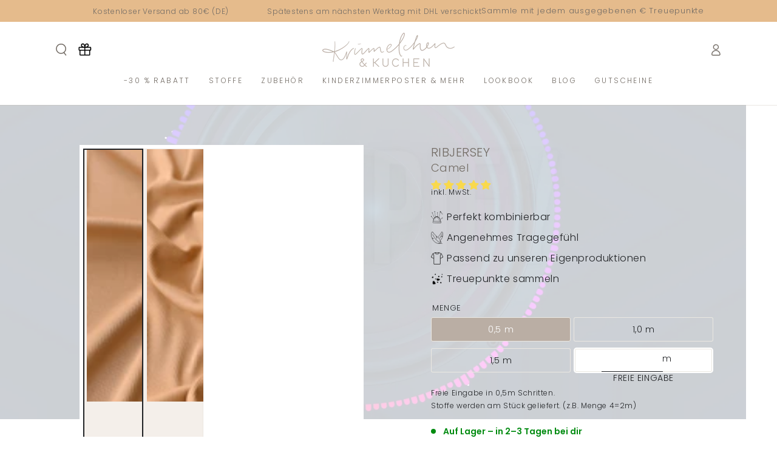

--- FILE ---
content_type: text/html; charset=utf-8
request_url: https://kruemelchen-kuchen.de/products/ribjersey-camel
body_size: 94686
content:
<!doctype html>
<html class="no-js" lang="de">
  <head><!-- ! Yoast SEO -->
<style>
  .product-recommendations .price {
    display: none !important;
  }
</style>
    <script>
var head = document.head;
var script = document.createElement('script');
script.type = 'text/javascript';
script.src = "https://t.kruemelchen-kuchen.de/v1/lst/universal-script?ph=eed64235a2fd1056bb9423bda3d7d902ed89f362ac981c65137971ef6192c14b&tag=!clicked&ref_url=" + encodeURI(document.URL) ;
head.appendChild(script);
</script>

    <!-- Google Tag Manager -->
<script>(function(w,d,s,l,i){w[l]=w[l]||[];w[l].push({'gtm.start':
new Date().getTime(),event:'gtm.js'});var f=d.getElementsByTagName(s)[0],
j=d.createElement(s),dl=l!='dataLayer'?'&l='+l:'';j.async=true;j.src=
'https://www.googletagmanager.com/gtm.js?id='+i+dl;f.parentNode.insertBefore(j,f);
})(window,document,'script','dataLayer','GTM-TFTZDRZ');</script>
<!-- End Google Tag Manager -->

    <meta name="p:domain_verify" content="cd4d0a9f6a3e8c21fe3c0200b9158211"/><meta charset="utf-8">
    <meta http-equiv="X-UA-Compatible" content="IE=edge">
    <meta content="width=device-width, initial-scale=1, maximum-scale=1" name="viewport">
    <meta name="theme-color" content=""><link rel="preconnect" href="https://cdn.shopify.com" crossorigin><link rel="icon" type="image/png" href="//kruemelchen-kuchen.de/cdn/shop/files/LOGO-25.png?crop=center&height=32&v=1687786233&width=32"><link rel="preconnect" href="https://fonts.shopifycdn.com" crossorigin>

<meta property="og:site_name" content="krümelchen&amp;kuchen">
<meta property="og:url" content="https://kruemelchen-kuchen.de/products/ribjersey-camel">
<meta property="og:title" content="Ribjersey | Camel">
<meta property="og:type" content="product">
<meta property="og:description" content="94% Baumwolle / 6% Elastan 230 g/m2 ca. 135 cm Gesamtbreite Oekotex-100 - zertifiziert  "><meta property="og:image" content="http://kruemelchen-kuchen.de/cdn/shop/files/Rib_camel1.jpg?v=1751982376">
  <meta property="og:image:secure_url" content="https://kruemelchen-kuchen.de/cdn/shop/files/Rib_camel1.jpg?v=1751982376">
  <meta property="og:image:width" content="1000">
  <meta property="og:image:height" content="1000"><meta property="og:price:amount" content="6,95">
  <meta property="og:price:currency" content="EUR"><meta name="twitter:card" content="summary_large_image">
<meta name="twitter:title" content="Ribjersey | Camel">
<meta name="twitter:description" content="94% Baumwolle / 6% Elastan 230 g/m2 ca. 135 cm Gesamtbreite Oekotex-100 - zertifiziert  ">
<script type="text/javascript">cons<script type="text/javascript">const observer = new MutationObserver(e => { e.forEach(({ addedNodes: e }) => { e.forEach(e => { 1 === e.nodeType && "SCRIPT" === e.tagName && (e.innerHTML.includes("asyncLoad") && (e.innerHTML = e.innerHTML.replace("if(window.attachEvent)", "document.addEventListener('asyncLazyLoad',function(event){asyncLoad();});if(window.attachEvent)").replaceAll(", asyncLoad", ", function(){}")), e.innerHTML.includes("PreviewBarInjector") && (e.innerHTML = e.innerHTML.replace("DOMContentLoaded", "asyncLazyLoad")), (e.className == 'analytics') && (e.type = 'text/lazyload'),(e.src.includes("assets/storefront/features")||e.src.includes("assets/shopify_pay")||e.src.includes("connect.facebook.net"))&&(e.setAttribute("data-src", e.src), e.removeAttribute("src")))})})});observer.observe(document.documentElement,{childList:!0,subtree:!0})</script>

<script src="//cdn.shopify.com/s/files/1/0834/1956/2283/files/webPixelsManager.js" type="text/javascript"></script>

<script src="//cdn.shopify.com/s/files/1/0834/1956/2283/files/preconnect_resources.js" type="text/javascript"></script>
<script src="//cdn.shopify.com/s/files/1/0834/1956/2283/files/preloader.js?v=1709593839" type="text/javascript"></script>
<script src="//cdn.shopify.com/s/files/1/0834/1956/2283/files/bootstrap.js" type="text/javascript"></script>
<script src="//cdn.shopify.com/s/files/1/0834/1956/2283/files/globo_cart_mobile.js" type="text/javascript"></script>
    <script src="https://code.jquery.com/jquery-3.7.0.min.js" integrity="sha256-2Pmvv0kuTBOenSvLm6bvfBSSHrUJ+3A7x6P5Ebd07/g=" crossorigin="anonymous"></script>
    
    <script src="//kruemelchen-kuchen.de/cdn/shop/t/62/assets/vendor-v4.js" defer="defer"></script>
    <script src="//kruemelchen-kuchen.de/cdn/shop/t/62/assets/global.js?v=72673021787188027081749372968" defer="defer"></script>
    <script src="//kruemelchen-kuchen.de/cdn/shop/t/62/assets/custom.js?v=161417358310901211991749372968" defer="defer"></script><script>window.performance && window.performance.mark && window.performance.mark('shopify.content_for_header.start');</script><meta name="google-site-verification" content="QsBGQwJ6W_guvUOv6opTVHZ4RQM_AeVRpaHegN7kyx0">
<meta name="facebook-domain-verification" content="sivmiymkoez0z27jszbxosyr1bro7t">
<meta id="shopify-digital-wallet" name="shopify-digital-wallet" content="/25205604401/digital_wallets/dialog">
<meta name="shopify-checkout-api-token" content="1b353d9e61aaa2378a61e4f830f56ed6">
<meta id="in-context-paypal-metadata" data-shop-id="25205604401" data-venmo-supported="false" data-environment="production" data-locale="de_DE" data-paypal-v4="true" data-currency="EUR">
<link rel="alternate" type="application/json+oembed" href="https://kruemelchen-kuchen.de/products/ribjersey-camel.oembed">
<script async="async" src="/checkouts/internal/preloads.js?locale=de-DE"></script>
<script id="apple-pay-shop-capabilities" type="application/json">{"shopId":25205604401,"countryCode":"DE","currencyCode":"EUR","merchantCapabilities":["supports3DS"],"merchantId":"gid:\/\/shopify\/Shop\/25205604401","merchantName":"krümelchen\u0026kuchen","requiredBillingContactFields":["postalAddress","email"],"requiredShippingContactFields":["postalAddress","email"],"shippingType":"shipping","supportedNetworks":["visa","maestro","masterCard","amex"],"total":{"type":"pending","label":"krümelchen\u0026kuchen","amount":"1.00"},"shopifyPaymentsEnabled":true,"supportsSubscriptions":true}</script>
<script id="shopify-features" type="application/json">{"accessToken":"1b353d9e61aaa2378a61e4f830f56ed6","betas":["rich-media-storefront-analytics"],"domain":"kruemelchen-kuchen.de","predictiveSearch":true,"shopId":25205604401,"locale":"de"}</script>
<script>var Shopify = Shopify || {};
Shopify.shop = "krumelchen-kuchen.myshopify.com";
Shopify.locale = "de";
Shopify.currency = {"active":"EUR","rate":"1.0"};
Shopify.country = "DE";
Shopify.theme = {"name":"Seo Optimierung","id":183666966792,"schema_name":"Be Yours","schema_version":"6.5.2","theme_store_id":1399,"role":"main"};
Shopify.theme.handle = "null";
Shopify.theme.style = {"id":null,"handle":null};
Shopify.cdnHost = "kruemelchen-kuchen.de/cdn";
Shopify.routes = Shopify.routes || {};
Shopify.routes.root = "/";</script>
<script type="module">!function(o){(o.Shopify=o.Shopify||{}).modules=!0}(window);</script>
<script>!function(o){function n(){var o=[];function n(){o.push(Array.prototype.slice.apply(arguments))}return n.q=o,n}var t=o.Shopify=o.Shopify||{};t.loadFeatures=n(),t.autoloadFeatures=n()}(window);</script>
<script id="shop-js-analytics" type="application/json">{"pageType":"product"}</script>
<script defer="defer" async type="module" src="//kruemelchen-kuchen.de/cdn/shopifycloud/shop-js/modules/v2/client.init-shop-cart-sync_e98Ab_XN.de.esm.js"></script>
<script defer="defer" async type="module" src="//kruemelchen-kuchen.de/cdn/shopifycloud/shop-js/modules/v2/chunk.common_Pcw9EP95.esm.js"></script>
<script defer="defer" async type="module" src="//kruemelchen-kuchen.de/cdn/shopifycloud/shop-js/modules/v2/chunk.modal_CzmY4ZhL.esm.js"></script>
<script type="module">
  await import("//kruemelchen-kuchen.de/cdn/shopifycloud/shop-js/modules/v2/client.init-shop-cart-sync_e98Ab_XN.de.esm.js");
await import("//kruemelchen-kuchen.de/cdn/shopifycloud/shop-js/modules/v2/chunk.common_Pcw9EP95.esm.js");
await import("//kruemelchen-kuchen.de/cdn/shopifycloud/shop-js/modules/v2/chunk.modal_CzmY4ZhL.esm.js");

  window.Shopify.SignInWithShop?.initShopCartSync?.({"fedCMEnabled":true,"windoidEnabled":true});

</script>
<script>(function() {
  var isLoaded = false;
  function asyncLoad() {
    if (isLoaded) return;
    isLoaded = true;
    var urls = ["https:\/\/cdn-app.cart-bot.net\/public\/js\/append.js?shop=krumelchen-kuchen.myshopify.com","https:\/\/shopify.shopthelook.app\/shopthelook.js?shop=krumelchen-kuchen.myshopify.com","https:\/\/script.pop-convert.com\/new-micro\/production.pc.min.js?unique_id=krumelchen-kuchen.myshopify.com\u0026shop=krumelchen-kuchen.myshopify.com","https:\/\/cdn.s3.pop-convert.com\/pcjs.production.min.js?unique_id=krumelchen-kuchen.myshopify.com\u0026shop=krumelchen-kuchen.myshopify.com","https:\/\/tseish-app.connect.trustedshops.com\/esc.js?apiBaseUrl=aHR0cHM6Ly90c2Vpc2gtYXBwLmNvbm5lY3QudHJ1c3RlZHNob3BzLmNvbQ==\u0026instanceId=a3J1bWVsY2hlbi1rdWNoZW4ubXlzaG9waWZ5LmNvbQ==\u0026shop=krumelchen-kuchen.myshopify.com"];
    for (var i = 0; i < urls.length; i++) {
      var s = document.createElement('script');
      s.type = 'text/javascript';
      s.async = true;
      s.src = urls[i];
      var x = document.getElementsByTagName('script')[0];
      x.parentNode.insertBefore(s, x);
    }
  };
  if(window.attachEvent) {
    window.attachEvent('onload', asyncLoad);
  } else {
    window.addEventListener('load', asyncLoad, false);
  }
})();</script>
<script id="__st">var __st={"a":25205604401,"offset":3600,"reqid":"784c113f-14c1-4deb-874b-910ab31d988f-1769311677","pageurl":"kruemelchen-kuchen.de\/products\/ribjersey-camel","u":"5c47b40f1aeb","p":"product","rtyp":"product","rid":6651411038257};</script>
<script>window.ShopifyPaypalV4VisibilityTracking = true;</script>
<script id="captcha-bootstrap">!function(){'use strict';const t='contact',e='account',n='new_comment',o=[[t,t],['blogs',n],['comments',n],[t,'customer']],c=[[e,'customer_login'],[e,'guest_login'],[e,'recover_customer_password'],[e,'create_customer']],r=t=>t.map((([t,e])=>`form[action*='/${t}']:not([data-nocaptcha='true']) input[name='form_type'][value='${e}']`)).join(','),a=t=>()=>t?[...document.querySelectorAll(t)].map((t=>t.form)):[];function s(){const t=[...o],e=r(t);return a(e)}const i='password',u='form_key',d=['recaptcha-v3-token','g-recaptcha-response','h-captcha-response',i],f=()=>{try{return window.sessionStorage}catch{return}},m='__shopify_v',_=t=>t.elements[u];function p(t,e,n=!1){try{const o=window.sessionStorage,c=JSON.parse(o.getItem(e)),{data:r}=function(t){const{data:e,action:n}=t;return t[m]||n?{data:e,action:n}:{data:t,action:n}}(c);for(const[e,n]of Object.entries(r))t.elements[e]&&(t.elements[e].value=n);n&&o.removeItem(e)}catch(o){console.error('form repopulation failed',{error:o})}}const l='form_type',E='cptcha';function T(t){t.dataset[E]=!0}const w=window,h=w.document,L='Shopify',v='ce_forms',y='captcha';let A=!1;((t,e)=>{const n=(g='f06e6c50-85a8-45c8-87d0-21a2b65856fe',I='https://cdn.shopify.com/shopifycloud/storefront-forms-hcaptcha/ce_storefront_forms_captcha_hcaptcha.v1.5.2.iife.js',D={infoText:'Durch hCaptcha geschützt',privacyText:'Datenschutz',termsText:'Allgemeine Geschäftsbedingungen'},(t,e,n)=>{const o=w[L][v],c=o.bindForm;if(c)return c(t,g,e,D).then(n);var r;o.q.push([[t,g,e,D],n]),r=I,A||(h.body.append(Object.assign(h.createElement('script'),{id:'captcha-provider',async:!0,src:r})),A=!0)});var g,I,D;w[L]=w[L]||{},w[L][v]=w[L][v]||{},w[L][v].q=[],w[L][y]=w[L][y]||{},w[L][y].protect=function(t,e){n(t,void 0,e),T(t)},Object.freeze(w[L][y]),function(t,e,n,w,h,L){const[v,y,A,g]=function(t,e,n){const i=e?o:[],u=t?c:[],d=[...i,...u],f=r(d),m=r(i),_=r(d.filter((([t,e])=>n.includes(e))));return[a(f),a(m),a(_),s()]}(w,h,L),I=t=>{const e=t.target;return e instanceof HTMLFormElement?e:e&&e.form},D=t=>v().includes(t);t.addEventListener('submit',(t=>{const e=I(t);if(!e)return;const n=D(e)&&!e.dataset.hcaptchaBound&&!e.dataset.recaptchaBound,o=_(e),c=g().includes(e)&&(!o||!o.value);(n||c)&&t.preventDefault(),c&&!n&&(function(t){try{if(!f())return;!function(t){const e=f();if(!e)return;const n=_(t);if(!n)return;const o=n.value;o&&e.removeItem(o)}(t);const e=Array.from(Array(32),(()=>Math.random().toString(36)[2])).join('');!function(t,e){_(t)||t.append(Object.assign(document.createElement('input'),{type:'hidden',name:u})),t.elements[u].value=e}(t,e),function(t,e){const n=f();if(!n)return;const o=[...t.querySelectorAll(`input[type='${i}']`)].map((({name:t})=>t)),c=[...d,...o],r={};for(const[a,s]of new FormData(t).entries())c.includes(a)||(r[a]=s);n.setItem(e,JSON.stringify({[m]:1,action:t.action,data:r}))}(t,e)}catch(e){console.error('failed to persist form',e)}}(e),e.submit())}));const S=(t,e)=>{t&&!t.dataset[E]&&(n(t,e.some((e=>e===t))),T(t))};for(const o of['focusin','change'])t.addEventListener(o,(t=>{const e=I(t);D(e)&&S(e,y())}));const B=e.get('form_key'),M=e.get(l),P=B&&M;t.addEventListener('DOMContentLoaded',(()=>{const t=y();if(P)for(const e of t)e.elements[l].value===M&&p(e,B);[...new Set([...A(),...v().filter((t=>'true'===t.dataset.shopifyCaptcha))])].forEach((e=>S(e,t)))}))}(h,new URLSearchParams(w.location.search),n,t,e,['guest_login'])})(!0,!0)}();</script>
<script integrity="sha256-4kQ18oKyAcykRKYeNunJcIwy7WH5gtpwJnB7kiuLZ1E=" data-source-attribution="shopify.loadfeatures" defer="defer" src="//kruemelchen-kuchen.de/cdn/shopifycloud/storefront/assets/storefront/load_feature-a0a9edcb.js" crossorigin="anonymous"></script>
<script data-source-attribution="shopify.dynamic_checkout.dynamic.init">var Shopify=Shopify||{};Shopify.PaymentButton=Shopify.PaymentButton||{isStorefrontPortableWallets:!0,init:function(){window.Shopify.PaymentButton.init=function(){};var t=document.createElement("script");t.src="https://kruemelchen-kuchen.de/cdn/shopifycloud/portable-wallets/latest/portable-wallets.de.js",t.type="module",document.head.appendChild(t)}};
</script>
<script data-source-attribution="shopify.dynamic_checkout.buyer_consent">
  function portableWalletsHideBuyerConsent(e){var t=document.getElementById("shopify-buyer-consent"),n=document.getElementById("shopify-subscription-policy-button");t&&n&&(t.classList.add("hidden"),t.setAttribute("aria-hidden","true"),n.removeEventListener("click",e))}function portableWalletsShowBuyerConsent(e){var t=document.getElementById("shopify-buyer-consent"),n=document.getElementById("shopify-subscription-policy-button");t&&n&&(t.classList.remove("hidden"),t.removeAttribute("aria-hidden"),n.addEventListener("click",e))}window.Shopify?.PaymentButton&&(window.Shopify.PaymentButton.hideBuyerConsent=portableWalletsHideBuyerConsent,window.Shopify.PaymentButton.showBuyerConsent=portableWalletsShowBuyerConsent);
</script>
<script data-source-attribution="shopify.dynamic_checkout.cart.bootstrap">document.addEventListener("DOMContentLoaded",(function(){function t(){return document.querySelector("shopify-accelerated-checkout-cart, shopify-accelerated-checkout")}if(t())Shopify.PaymentButton.init();else{new MutationObserver((function(e,n){t()&&(Shopify.PaymentButton.init(),n.disconnect())})).observe(document.body,{childList:!0,subtree:!0})}}));
</script>
<link id="shopify-accelerated-checkout-styles" rel="stylesheet" media="screen" href="https://kruemelchen-kuchen.de/cdn/shopifycloud/portable-wallets/latest/accelerated-checkout-backwards-compat.css" crossorigin="anonymous">
<style id="shopify-accelerated-checkout-cart">
        #shopify-buyer-consent {
  margin-top: 1em;
  display: inline-block;
  width: 100%;
}

#shopify-buyer-consent.hidden {
  display: none;
}

#shopify-subscription-policy-button {
  background: none;
  border: none;
  padding: 0;
  text-decoration: underline;
  font-size: inherit;
  cursor: pointer;
}

#shopify-subscription-policy-button::before {
  box-shadow: none;
}

      </style>
<script id="sections-script" data-sections="header,footer" defer="defer" src="//kruemelchen-kuchen.de/cdn/shop/t/62/compiled_assets/scripts.js?v=13025"></script>
<script>window.performance && window.performance.mark && window.performance.mark('shopify.content_for_header.end');</script>
<style data-shopify>@font-face {
  font-family: Poppins;
  font-weight: 300;
  font-style: normal;
  font-display: swap;
  src: url("//kruemelchen-kuchen.de/cdn/fonts/poppins/poppins_n3.05f58335c3209cce17da4f1f1ab324ebe2982441.woff2") format("woff2"),
       url("//kruemelchen-kuchen.de/cdn/fonts/poppins/poppins_n3.6971368e1f131d2c8ff8e3a44a36b577fdda3ff5.woff") format("woff");
}

  @font-face {
  font-family: Poppins;
  font-weight: 600;
  font-style: normal;
  font-display: swap;
  src: url("//kruemelchen-kuchen.de/cdn/fonts/poppins/poppins_n6.aa29d4918bc243723d56b59572e18228ed0786f6.woff2") format("woff2"),
       url("//kruemelchen-kuchen.de/cdn/fonts/poppins/poppins_n6.5f815d845fe073750885d5b7e619ee00e8111208.woff") format("woff");
}

  @font-face {
  font-family: Poppins;
  font-weight: 300;
  font-style: italic;
  font-display: swap;
  src: url("//kruemelchen-kuchen.de/cdn/fonts/poppins/poppins_i3.8536b4423050219f608e17f134fe9ea3b01ed890.woff2") format("woff2"),
       url("//kruemelchen-kuchen.de/cdn/fonts/poppins/poppins_i3.0f4433ada196bcabf726ed78f8e37e0995762f7f.woff") format("woff");
}

  @font-face {
  font-family: Poppins;
  font-weight: 600;
  font-style: italic;
  font-display: swap;
  src: url("//kruemelchen-kuchen.de/cdn/fonts/poppins/poppins_i6.bb8044d6203f492888d626dafda3c2999253e8e9.woff2") format("woff2"),
       url("//kruemelchen-kuchen.de/cdn/fonts/poppins/poppins_i6.e233dec1a61b1e7dead9f920159eda42280a02c3.woff") format("woff");
}

  @font-face {
  font-family: Poppins;
  font-weight: 300;
  font-style: normal;
  font-display: swap;
  src: url("//kruemelchen-kuchen.de/cdn/fonts/poppins/poppins_n3.05f58335c3209cce17da4f1f1ab324ebe2982441.woff2") format("woff2"),
       url("//kruemelchen-kuchen.de/cdn/fonts/poppins/poppins_n3.6971368e1f131d2c8ff8e3a44a36b577fdda3ff5.woff") format("woff");
}

  @font-face {
  font-family: Poppins;
  font-weight: 600;
  font-style: normal;
  font-display: swap;
  src: url("//kruemelchen-kuchen.de/cdn/fonts/poppins/poppins_n6.aa29d4918bc243723d56b59572e18228ed0786f6.woff2") format("woff2"),
       url("//kruemelchen-kuchen.de/cdn/fonts/poppins/poppins_n6.5f815d845fe073750885d5b7e619ee00e8111208.woff") format("woff");
}


  :root {
    --be-yours-version: "6.5.2";
    --font-body-family: Poppins, sans-serif;
    --font-body-style: normal;
    --font-body-weight: 300;

    --font-heading-family: Poppins, sans-serif;
    --font-heading-style: normal;
    --font-heading-weight: 300;

    --font-body-scale: 1.0;
    --font-heading-scale: 0.8;

    --font-navigation-family: var(--font-heading-family);
    --font-navigation-size: 12px;
    --font-navigation-weight: var(--font-heading-weight);
    --font-button-family: var(--font-body-family);
    --font-button-size: 12px;
    --font-button-baseline: 0.2rem;
    --font-price-family: var(--font-heading-family);
    --font-price-scale: var(--font-heading-scale);

    --color-base-text: 33, 35, 38;
    --color-base-background: 255, 255, 255;
    --color-base-solid-button-labels: 244, 239, 234;
    --color-base-outline-button-labels: 115, 108, 101;
    --color-base-accent: 229, 187, 140;
    --color-base-heading: 115, 108, 101;
    --color-base-border: 235, 232, 226;
    --color-placeholder: 244, 239, 234;
    --color-overlay: 115, 108, 101;
    --color-keyboard-focus: 186, 174, 164;
    --color-shadow: 229, 187, 140;
    --shadow-opacity: 1;

    --color-background-dark: 235, 235, 235;
    --color-price: #1a1b18;
    --color-sale-price: #e5bb8c;
    --color-reviews: #e5bb8c;
    --color-critical: #d72c0d;
    --color-success: #008060;

    --payment-terms-background-color: #ffffff;
    --page-width: 120rem;
    --page-width-margin: 0rem;

    --card-color-scheme: var(--color-placeholder);
    --card-text-alignment: center;
    --card-flex-alignment: center;
    --card-image-padding: 0px;
    --card-border-width: 0px;
    --card-radius: 0px;
    --card-shadow-horizontal-offset: 0px;
    --card-shadow-vertical-offset: 0px;
    
    --button-radius: 2px;
    --button-border-width: 1px;
    --button-shadow-horizontal-offset: 4px;
    --button-shadow-vertical-offset: 2px;

    --spacing-sections-desktop: 0px;
    --spacing-sections-mobile: 0px;
  }

  *,
  *::before,
  *::after {
    box-sizing: inherit;
  }

  html {
    box-sizing: border-box;
    font-size: calc(var(--font-body-scale) * 62.5%);
    height: 100%;
  }

  body {
    min-height: 100%;
    margin: 0;
    font-size: 1.5rem;
    letter-spacing: 0.06rem;
    line-height: calc(1 + 0.8 / var(--font-body-scale));
    font-family: var(--font-body-family);
    font-style: var(--font-body-style);
    font-weight: var(--font-body-weight);
  }

  @media screen and (min-width: 750px) {
    body {
      font-size: 1.6rem;
    }
  }</style><link href="//kruemelchen-kuchen.de/cdn/shop/t/62/assets/base.css?v=89746263782209030391767549761" rel="stylesheet" type="text/css" media="all" /><link rel="preload" as="font" href="//kruemelchen-kuchen.de/cdn/fonts/poppins/poppins_n3.05f58335c3209cce17da4f1f1ab324ebe2982441.woff2" type="font/woff2" crossorigin><link rel="preload" as="font" href="//kruemelchen-kuchen.de/cdn/fonts/poppins/poppins_n3.05f58335c3209cce17da4f1f1ab324ebe2982441.woff2" type="font/woff2" crossorigin><link rel="stylesheet" href="//kruemelchen-kuchen.de/cdn/shop/t/62/assets/component-predictive-search.css?v=73479250837094754801749372968" media="print" onload="this.media='all'"><link rel="stylesheet" href="//kruemelchen-kuchen.de/cdn/shop/t/62/assets/component-quick-view.css?v=140958239496328426971749372968" media="print" onload="this.media='all'"><script>document.documentElement.className = document.documentElement.className.replace('no-js', 'js');</script>
    
 
  <script src="//kruemelchen-kuchen.de/cdn/shop/t/62/assets/variable-products.js?v=143168252157643497061749372968" type="text/javascript" defer></script>

 <!-- BEGIN app block: shopify://apps/pandectes-gdpr/blocks/banner/58c0baa2-6cc1-480c-9ea6-38d6d559556a -->
  
    
      <!-- TCF is active, scripts are loaded above -->
      
      <script>
        
          window.PandectesSettings = {"store":{"id":25205604401,"plan":"basic","theme":"Seo Optimierung","primaryLocale":"de","adminMode":false,"headless":false,"storefrontRootDomain":"","checkoutRootDomain":"","storefrontAccessToken":""},"tsPublished":1761728145,"declaration":{"declDays":"","declName":"","declPath":"","declType":"","isActive":false,"showType":true,"declHours":"","declWeeks":"","declYears":"","declDomain":"","declMonths":"","declMinutes":"","declPurpose":"","declSeconds":"","declSession":"","showPurpose":false,"declProvider":"","showProvider":true,"declIntroText":"","declRetention":"","declFirstParty":"","declThirdParty":"","showDateGenerated":true},"language":{"unpublished":[],"languageMode":"Single","fallbackLanguage":"de","languageDetection":"locale","languagesSupported":[]},"texts":{"managed":{"headerText":{"de":"Wir respektieren deine Privatsphäre"},"consentText":{"de":"Diese Website verwendet Cookies, um Ihnen das beste Erlebnis zu bieten."},"linkText":{"de":"Mehr erfahren"},"imprintText":{"de":"Impressum"},"googleLinkText":{"de":"Googles Datenschutzbestimmungen"},"allowButtonText":{"de":"Annehmen"},"denyButtonText":{"de":"Ablehnen"},"dismissButtonText":{"de":"Okay"},"leaveSiteButtonText":{"de":"Diese Seite verlassen"},"preferencesButtonText":{"de":"Einstellungen"},"cookiePolicyText":{"de":"Cookie-Richtlinie"},"preferencesPopupTitleText":{"de":"Einwilligungseinstellungen verwalten"},"preferencesPopupIntroText":{"de":"Wir verwenden Cookies, um die Funktionalität der Website zu optimieren, die Leistung zu analysieren und Ihnen ein personalisiertes Erlebnis zu bieten. Einige Cookies sind für den ordnungsgemäßen Betrieb der Website unerlässlich. Diese Cookies können nicht deaktiviert werden. In diesem Fenster können Sie Ihre Präferenzen für Cookies verwalten."},"preferencesPopupSaveButtonText":{"de":"Auswahl speichern"},"preferencesPopupCloseButtonText":{"de":"Schließen"},"preferencesPopupAcceptAllButtonText":{"de":"Alles Akzeptieren"},"preferencesPopupRejectAllButtonText":{"de":"Alles ablehnen"},"cookiesDetailsText":{"de":"Cookie-Details"},"preferencesPopupAlwaysAllowedText":{"de":"Immer erlaubt"},"accessSectionParagraphText":{"de":"Sie haben das Recht, jederzeit auf Ihre Daten zuzugreifen."},"accessSectionTitleText":{"de":"Datenübertragbarkeit"},"accessSectionAccountInfoActionText":{"de":"persönliche Daten"},"accessSectionDownloadReportActionText":{"de":"Alle Daten anfordern"},"accessSectionGDPRRequestsActionText":{"de":"Anfragen betroffener Personen"},"accessSectionOrdersRecordsActionText":{"de":"Aufträge"},"rectificationSectionParagraphText":{"de":"Sie haben das Recht, die Aktualisierung Ihrer Daten zu verlangen, wann immer Sie dies für angemessen halten."},"rectificationSectionTitleText":{"de":"Datenberichtigung"},"rectificationCommentPlaceholder":{"de":"Beschreiben Sie, was Sie aktualisieren möchten"},"rectificationCommentValidationError":{"de":"Kommentar ist erforderlich"},"rectificationSectionEditAccountActionText":{"de":"Aktualisierung anfordern"},"erasureSectionTitleText":{"de":"Recht auf Löschung"},"erasureSectionParagraphText":{"de":"Sie haben das Recht, die Löschung aller Ihrer Daten zu verlangen. Danach können Sie nicht mehr auf Ihr Konto zugreifen."},"erasureSectionRequestDeletionActionText":{"de":"Löschung personenbezogener Daten anfordern"},"consentDate":{"de":"Zustimmungsdatum"},"consentId":{"de":"Einwilligungs-ID"},"consentSectionChangeConsentActionText":{"de":"Einwilligungspräferenz ändern"},"consentSectionConsentedText":{"de":"Sie haben der Cookie-Richtlinie dieser Website zugestimmt am"},"consentSectionNoConsentText":{"de":"Sie haben der Cookie-Richtlinie dieser Website nicht zugestimmt."},"consentSectionTitleText":{"de":"Ihre Cookie-Einwilligung"},"consentStatus":{"de":"Einwilligungspräferenz"},"confirmationFailureMessage":{"de":"Ihre Anfrage wurde nicht bestätigt. Bitte versuchen Sie es erneut und wenn das Problem weiterhin besteht, wenden Sie sich an den Ladenbesitzer, um Hilfe zu erhalten"},"confirmationFailureTitle":{"de":"Ein Problem ist aufgetreten"},"confirmationSuccessMessage":{"de":"Wir werden uns in Kürze zu Ihrem Anliegen bei Ihnen melden."},"confirmationSuccessTitle":{"de":"Ihre Anfrage wurde bestätigt"},"guestsSupportEmailFailureMessage":{"de":"Ihre Anfrage wurde nicht übermittelt. Bitte versuchen Sie es erneut und wenn das Problem weiterhin besteht, wenden Sie sich an den Shop-Inhaber, um Hilfe zu erhalten."},"guestsSupportEmailFailureTitle":{"de":"Ein Problem ist aufgetreten"},"guestsSupportEmailPlaceholder":{"de":"E-Mail-Addresse"},"guestsSupportEmailSuccessMessage":{"de":"Wenn Sie als Kunde dieses Shops registriert sind, erhalten Sie in Kürze eine E-Mail mit Anweisungen zum weiteren Vorgehen."},"guestsSupportEmailSuccessTitle":{"de":"Vielen Dank für die Anfrage"},"guestsSupportEmailValidationError":{"de":"Email ist ungültig"},"guestsSupportInfoText":{"de":"Bitte loggen Sie sich mit Ihrem Kundenkonto ein, um fortzufahren."},"submitButton":{"de":"einreichen"},"submittingButton":{"de":"Senden..."},"cancelButton":{"de":"Abbrechen"},"declIntroText":{"de":"Wir verwenden Cookies, um die Funktionalität der Website zu optimieren, die Leistung zu analysieren und Ihnen ein personalisiertes Erlebnis zu bieten. Einige Cookies sind für den ordnungsgemäßen Betrieb der Website unerlässlich. Diese Cookies können nicht deaktiviert werden. In diesem Fenster können Sie Ihre Präferenzen für Cookies verwalten."},"declName":{"de":"Name"},"declPurpose":{"de":"Zweck"},"declType":{"de":"Typ"},"declRetention":{"de":"Speicherdauer"},"declProvider":{"de":"Anbieter"},"declFirstParty":{"de":"Erstanbieter"},"declThirdParty":{"de":"Drittanbieter"},"declSeconds":{"de":"Sekunden"},"declMinutes":{"de":"Minuten"},"declHours":{"de":"Std."},"declDays":{"de":"Tage"},"declWeeks":{"de":"Woche(n)"},"declMonths":{"de":"Monate"},"declYears":{"de":"Jahre"},"declSession":{"de":"Sitzung"},"declDomain":{"de":"Domain"},"declPath":{"de":"Weg"}},"categories":{"strictlyNecessaryCookiesTitleText":{"de":"Unbedingt erforderlich"},"strictlyNecessaryCookiesDescriptionText":{"de":"Diese Cookies sind unerlässlich, damit Sie sich auf der Website bewegen und ihre Funktionen nutzen können, z. B. den Zugriff auf sichere Bereiche der Website. Ohne diese Cookies kann die Website nicht richtig funktionieren."},"functionalityCookiesTitleText":{"de":"Funktionale Cookies"},"functionalityCookiesDescriptionText":{"de":"Diese Cookies ermöglichen es der Website, verbesserte Funktionalität und Personalisierung bereitzustellen. Sie können von uns oder von Drittanbietern gesetzt werden, deren Dienste wir auf unseren Seiten hinzugefügt haben. Wenn Sie diese Cookies nicht zulassen, funktionieren einige oder alle dieser Dienste möglicherweise nicht richtig."},"performanceCookiesTitleText":{"de":"Performance-Cookies"},"performanceCookiesDescriptionText":{"de":"Diese Cookies ermöglichen es uns, die Leistung unserer Website zu überwachen und zu verbessern. Sie ermöglichen es uns beispielsweise, Besuche zu zählen, Verkehrsquellen zu identifizieren und zu sehen, welche Teile der Website am beliebtesten sind."},"targetingCookiesTitleText":{"de":"Targeting-Cookies"},"targetingCookiesDescriptionText":{"de":"Diese Cookies können von unseren Werbepartnern über unsere Website gesetzt werden. Sie können von diesen Unternehmen verwendet werden, um ein Profil Ihrer Interessen zu erstellen und Ihnen relevante Werbung auf anderen Websites anzuzeigen. Sie speichern keine direkten personenbezogenen Daten, sondern basieren auf der eindeutigen Identifizierung Ihres Browsers und Ihres Internetgeräts. Wenn Sie diese Cookies nicht zulassen, erleben Sie weniger zielgerichtete Werbung."},"unclassifiedCookiesTitleText":{"de":"Unklassifizierte Cookies"},"unclassifiedCookiesDescriptionText":{"de":"Unklassifizierte Cookies sind Cookies, die wir gerade zusammen mit den Anbietern einzelner Cookies klassifizieren."}},"auto":{}},"library":{"previewMode":false,"fadeInTimeout":0,"defaultBlocked":7,"showLink":true,"showImprintLink":false,"showGoogleLink":false,"enabled":true,"cookie":{"expiryDays":365,"secure":true,"domain":""},"dismissOnScroll":false,"dismissOnWindowClick":false,"dismissOnTimeout":false,"palette":{"popup":{"background":"#FFFFFF","backgroundForCalculations":{"a":1,"b":255,"g":255,"r":255},"text":"#000000"},"button":{"background":"transparent","backgroundForCalculations":{"a":1,"b":255,"g":255,"r":255},"text":"#000000","textForCalculation":{"a":1,"b":0,"g":0,"r":0},"border":"#000000"}},"content":{"href":"/policies/privacy-policy","imprintHref":"","close":"&#10005;","target":"","logo":"<img class=\"cc-banner-logo\" style=\"max-height: 40px;\" src=\"https://krumelchen-kuchen.myshopify.com/cdn/shop/files/pandectes-banner-logo.png\" alt=\"Cookie banner\" />"},"window":"<div role=\"dialog\" aria-label=\"{{header}}\" aria-describedby=\"cookieconsent:desc\" id=\"pandectes-banner\" class=\"cc-window-wrapper cc-popup-wrapper\"><div class=\"pd-cookie-banner-window cc-window {{classes}}\">{{children}}</div></div>","compliance":{"opt-both":"<div class=\"cc-compliance cc-highlight\">{{deny}}{{allow}}</div>"},"type":"opt-both","layouts":{"basic":"{{logo}}{{messagelink}}{{compliance}}{{close}}"},"position":"popup","theme":"wired","revokable":true,"animateRevokable":false,"revokableReset":false,"revokableLogoUrl":"https://krumelchen-kuchen.myshopify.com/cdn/shop/files/pandectes-reopen-logo.png","revokablePlacement":"bottom-left","revokableMarginHorizontal":15,"revokableMarginVertical":15,"static":false,"autoAttach":true,"hasTransition":true,"blacklistPage":[""],"elements":{"close":"<button aria-label=\"\" type=\"button\" class=\"cc-close\">{{close}}</button>","dismiss":"<button type=\"button\" class=\"cc-btn cc-btn-decision cc-dismiss\">{{dismiss}}</button>","allow":"<button type=\"button\" class=\"cc-btn cc-btn-decision cc-allow\">{{allow}}</button>","deny":"<button type=\"button\" class=\"cc-btn cc-btn-decision cc-deny\">{{deny}}</button>","preferences":"<button type=\"button\" class=\"cc-btn cc-settings\" aria-controls=\"pd-cp-preferences\" onclick=\"Pandectes.fn.openPreferences()\">{{preferences}}</button>"}},"geolocation":{"auOnly":false,"brOnly":false,"caOnly":false,"chOnly":false,"euOnly":false,"jpOnly":false,"nzOnly":false,"quOnly":false,"thOnly":false,"zaOnly":false,"canadaOnly":false,"canadaLaw25":false,"canadaPipeda":false,"globalVisibility":true},"dsr":{"guestsSupport":false,"accessSectionDownloadReportAuto":false},"banner":{"resetTs":1760959892,"extraCss":"        .cc-banner-logo {max-width: 24em!important;}    @media(min-width: 768px) {.cc-window.cc-floating{max-width: 24em!important;width: 24em!important;}}    .cc-message, .pd-cookie-banner-window .cc-header, .cc-logo {text-align: center}    .cc-window-wrapper{z-index: 2147483647;-webkit-transition: opacity 1s ease;  transition: opacity 1s ease;}    .cc-window{z-index: 2147483647;font-family: inherit;}    .pd-cookie-banner-window .cc-header{font-family: inherit;}    .pd-cp-ui{font-family: inherit; background-color: #FFFFFF;color:#000000;}    button.pd-cp-btn, a.pd-cp-btn{}    input + .pd-cp-preferences-slider{background-color: rgba(0, 0, 0, 0.3)}    .pd-cp-scrolling-section::-webkit-scrollbar{background-color: rgba(0, 0, 0, 0.3)}    input:checked + .pd-cp-preferences-slider{background-color: rgba(0, 0, 0, 1)}    .pd-cp-scrolling-section::-webkit-scrollbar-thumb {background-color: rgba(0, 0, 0, 1)}    .pd-cp-ui-close{color:#000000;}    .pd-cp-preferences-slider:before{background-color: #FFFFFF}    .pd-cp-title:before {border-color: #000000!important}    .pd-cp-preferences-slider{background-color:#000000}    .pd-cp-toggle{color:#000000!important}    @media(max-width:699px) {.pd-cp-ui-close-top svg {fill: #000000}}    .pd-cp-toggle:hover,.pd-cp-toggle:visited,.pd-cp-toggle:active{color:#000000!important}    .pd-cookie-banner-window {box-shadow: 0 0 18px rgb(0 0 0 / 20%);}  ","customJavascript":{"useButtons":true},"showPoweredBy":false,"logoHeight":40,"revokableTrigger":false,"hybridStrict":false,"cookiesBlockedByDefault":"7","isActive":true,"implicitSavePreferences":false,"cookieIcon":false,"blockBots":false,"showCookiesDetails":true,"hasTransition":true,"blockingPage":false,"showOnlyLandingPage":false,"leaveSiteUrl":"https://pandectes.io","linkRespectStoreLang":false},"cookies":{"0":[{"name":"localization","type":"http","domain":"kruemelchen-kuchen.de","path":"/","provider":"Shopify","firstParty":true,"retention":"1 year(s)","session":false,"expires":1,"unit":"declYears","purpose":{"de":"Lokalisierung von Shopify-Shops"}},{"name":"cart_currency","type":"http","domain":"kruemelchen-kuchen.de","path":"/","provider":"Shopify","firstParty":true,"retention":"2 week(s)","session":false,"expires":2,"unit":"declWeeks","purpose":{"de":"Das Cookie ist für die sichere Checkout- und Zahlungsfunktion auf der Website erforderlich. Diese Funktion wird von shopify.com bereitgestellt."}},{"name":"_shopify_essential","type":"http","domain":"kruemelchen-kuchen.de","path":"/","provider":"Shopify","firstParty":true,"retention":"1 year(s)","session":false,"expires":1,"unit":"declYears","purpose":{"de":"Wird auf der Kontenseite verwendet."}},{"name":"keep_alive","type":"http","domain":"kruemelchen-kuchen.de","path":"/","provider":"Shopify","firstParty":true,"retention":"Session","session":true,"expires":-56,"unit":"declYears","purpose":{"de":"Wird im Zusammenhang mit der Käuferlokalisierung verwendet."}},{"name":"_ab","type":"http","domain":"kruemelchen-kuchen.de","path":"/","provider":"Shopify","firstParty":true,"retention":"1 year(s)","session":false,"expires":1,"unit":"declYears","purpose":{"de":"Wird in Verbindung mit dem Zugriff auf Admin verwendet."}},{"name":"master_device_id","type":"http","domain":"kruemelchen-kuchen.de","path":"/","provider":"Shopify","firstParty":true,"retention":"1 year(s)","session":false,"expires":1,"unit":"declYears","purpose":{"de":"Wird in Verbindung mit dem Händler-Login verwendet."}},{"name":"storefront_digest","type":"http","domain":"kruemelchen-kuchen.de","path":"/","provider":"Shopify","firstParty":true,"retention":"1 year(s)","session":false,"expires":1,"unit":"declYears","purpose":{"de":"Wird im Zusammenhang mit dem Kundenlogin verwendet."}},{"name":"_tracking_consent","type":"http","domain":"kruemelchen-kuchen.de","path":"/","provider":"Shopify","firstParty":true,"retention":"1 year(s)","session":false,"expires":1,"unit":"declYears","purpose":{"de":"Tracking-Einstellungen."}},{"name":"_shopify_country","type":"http","domain":"kruemelchen-kuchen.de","path":"/","provider":"Shopify","firstParty":true,"retention":"30 minute(s)","session":false,"expires":30,"unit":"declMinutes","purpose":{"de":"Wird im Zusammenhang mit der Kasse verwendet."}},{"name":"cart","type":"http","domain":"kruemelchen-kuchen.de","path":"/","provider":"Shopify","firstParty":true,"retention":"2 week(s)","session":false,"expires":2,"unit":"declWeeks","purpose":{"de":"Notwendig für die Warenkorbfunktion auf der Website."}},{"name":"shopify_pay_redirect","type":"http","domain":"kruemelchen-kuchen.de","path":"/","provider":"Shopify","firstParty":true,"retention":"1 year(s)","session":false,"expires":1,"unit":"declYears","purpose":{"de":"Das Cookie ist für die sichere Checkout- und Zahlungsfunktion auf der Website erforderlich. Diese Funktion wird von shopify.com bereitgestellt."}},{"name":"shopify_pay","type":"http","domain":"kruemelchen-kuchen.de","path":"/","provider":"Shopify","firstParty":true,"retention":"1 year(s)","session":false,"expires":1,"unit":"declYears","purpose":{"de":"Wird im Zusammenhang mit der Kasse verwendet."}},{"name":"_master_udr","type":"http","domain":"kruemelchen-kuchen.de","path":"/","provider":"Shopify","firstParty":true,"retention":"Session","session":true,"expires":1,"unit":"declSeconds","purpose":{"de":"Permanente Gerätekennung."}},{"name":"_abv","type":"http","domain":"kruemelchen-kuchen.de","path":"/","provider":"Shopify","firstParty":true,"retention":"1 year(s)","session":false,"expires":1,"unit":"declYears","purpose":{"de":"Behalten Sie den reduzierten Zustand der Admin-Leiste bei."}},{"name":"_identity_session","type":"http","domain":"kruemelchen-kuchen.de","path":"/","provider":"Shopify","firstParty":true,"retention":"2 year(s)","session":false,"expires":2,"unit":"declYears","purpose":{"de":"Enthält die Identitätssitzungskennung des Benutzers."}},{"name":"user_cross_site","type":"http","domain":"kruemelchen-kuchen.de","path":"/","provider":"Shopify","firstParty":true,"retention":"1 year(s)","session":false,"expires":1,"unit":"declYears","purpose":{"de":"Wird im Zusammenhang mit der Shop-Anmeldung verwendet."}},{"name":"user","type":"http","domain":"kruemelchen-kuchen.de","path":"/","provider":"Shopify","firstParty":true,"retention":"1 year(s)","session":false,"expires":1,"unit":"declYears","purpose":{"de":"Wird im Zusammenhang mit der Shop-Anmeldung verwendet."}},{"name":"_shopify_essential","type":"http","domain":"account.kruemelchen-kuchen.de","path":"/","provider":"Shopify","firstParty":true,"retention":"1 year(s)","session":false,"expires":1,"unit":"declYears","purpose":{"de":"Wird auf der Kontenseite verwendet."}},{"name":"_ab","type":"http","domain":"account.kruemelchen-kuchen.de","path":"/","provider":"Shopify","firstParty":true,"retention":"1 year(s)","session":false,"expires":1,"unit":"declYears","purpose":{"de":"Wird in Verbindung mit dem Zugriff auf Admin verwendet."}},{"name":"master_device_id","type":"http","domain":"account.kruemelchen-kuchen.de","path":"/","provider":"Shopify","firstParty":true,"retention":"1 year(s)","session":false,"expires":1,"unit":"declYears","purpose":{"de":"Wird in Verbindung mit dem Händler-Login verwendet."}},{"name":"storefront_digest","type":"http","domain":"account.kruemelchen-kuchen.de","path":"/","provider":"Shopify","firstParty":true,"retention":"1 year(s)","session":false,"expires":1,"unit":"declYears","purpose":{"de":"Wird im Zusammenhang mit dem Kundenlogin verwendet."}},{"name":"_tracking_consent","type":"http","domain":"account.kruemelchen-kuchen.de","path":"/","provider":"Shopify","firstParty":true,"retention":"1 year(s)","session":false,"expires":1,"unit":"declYears","purpose":{"de":"Tracking-Einstellungen."}},{"name":"_shopify_country","type":"http","domain":"account.kruemelchen-kuchen.de","path":"/","provider":"Shopify","firstParty":true,"retention":"30 minute(s)","session":false,"expires":30,"unit":"declMinutes","purpose":{"de":"Wird im Zusammenhang mit der Kasse verwendet."}},{"name":"cart","type":"http","domain":"account.kruemelchen-kuchen.de","path":"/","provider":"Shopify","firstParty":true,"retention":"2 week(s)","session":false,"expires":2,"unit":"declWeeks","purpose":{"de":"Notwendig für die Warenkorbfunktion auf der Website."}},{"name":"shopify_pay_redirect","type":"http","domain":"account.kruemelchen-kuchen.de","path":"/","provider":"Shopify","firstParty":true,"retention":"1 year(s)","session":false,"expires":1,"unit":"declYears","purpose":{"de":"Das Cookie ist für die sichere Checkout- und Zahlungsfunktion auf der Website erforderlich. Diese Funktion wird von shopify.com bereitgestellt."}},{"name":"shopify_pay","type":"http","domain":"account.kruemelchen-kuchen.de","path":"/","provider":"Shopify","firstParty":true,"retention":"1 year(s)","session":false,"expires":1,"unit":"declYears","purpose":{"de":"Wird im Zusammenhang mit der Kasse verwendet."}},{"name":"_abv","type":"http","domain":"account.kruemelchen-kuchen.de","path":"/","provider":"Shopify","firstParty":true,"retention":"1 year(s)","session":false,"expires":1,"unit":"declYears","purpose":{"de":"Behalten Sie den reduzierten Zustand der Admin-Leiste bei."}},{"name":"_master_udr","type":"http","domain":"account.kruemelchen-kuchen.de","path":"/","provider":"Shopify","firstParty":true,"retention":"Session","session":true,"expires":1,"unit":"declSeconds","purpose":{"de":"Permanente Gerätekennung."}},{"name":"user","type":"http","domain":"account.kruemelchen-kuchen.de","path":"/","provider":"Shopify","firstParty":true,"retention":"1 year(s)","session":false,"expires":1,"unit":"declYears","purpose":{"de":"Wird im Zusammenhang mit der Shop-Anmeldung verwendet."}},{"name":"user_cross_site","type":"http","domain":"account.kruemelchen-kuchen.de","path":"/","provider":"Shopify","firstParty":true,"retention":"1 year(s)","session":false,"expires":1,"unit":"declYears","purpose":{"de":"Wird im Zusammenhang mit der Shop-Anmeldung verwendet."}},{"name":"_identity_session","type":"http","domain":"account.kruemelchen-kuchen.de","path":"/","provider":"Shopify","firstParty":true,"retention":"2 year(s)","session":false,"expires":2,"unit":"declYears","purpose":{"de":"Enthält die Identitätssitzungskennung des Benutzers."}},{"name":"_shopify_test","type":"http","domain":"de","path":"/","provider":"Shopify","firstParty":false,"retention":"Session","session":true,"expires":1,"unit":"declSeconds","purpose":{"de":"A test cookie used by Shopify to verify the store's setup."}},{"name":"_shopify_test","type":"http","domain":"kruemelchen-kuchen.de","path":"/","provider":"Shopify","firstParty":true,"retention":"Session","session":true,"expires":1,"unit":"declSeconds","purpose":{"de":"A test cookie used by Shopify to verify the store's setup."}},{"name":"shop_pay_accelerated","type":"http","domain":"kruemelchen-kuchen.de","path":"/","provider":"Shopify","firstParty":true,"retention":"1 year(s)","session":false,"expires":1,"unit":"declYears","purpose":{"de":"Indicates if a buyer is eligible for Shop Pay accelerated checkout."}},{"name":"login_with_shop_finalize","type":"http","domain":"kruemelchen-kuchen.de","path":"/","provider":"Shopify","firstParty":true,"retention":"5 minute(s)","session":false,"expires":5,"unit":"declMinutes","purpose":{"de":"Used to facilitate login with Shop."}},{"name":"order","type":"http","domain":"kruemelchen-kuchen.de","path":"/","provider":"Shopify","firstParty":true,"retention":"3 week(s)","session":false,"expires":3,"unit":"declWeeks","purpose":{"de":"Used to allow access to the data of the order details page of the buyer."}},{"name":"auth_state_*","type":"http","domain":"kruemelchen-kuchen.de","path":"/","provider":"Shopify","firstParty":true,"retention":"25 minute(s)","session":false,"expires":25,"unit":"declMinutes","purpose":{"de":""}},{"name":"discount_code","type":"http","domain":"kruemelchen-kuchen.de","path":"/","provider":"Shopify","firstParty":true,"retention":"Session","session":true,"expires":1,"unit":"declDays","purpose":{"de":"Stores a discount code (received from an online store visit with a URL parameter) in order to the next checkout."}},{"name":"identity-state","type":"http","domain":"kruemelchen-kuchen.de","path":"/","provider":"Shopify","firstParty":true,"retention":"1 day(s)","session":false,"expires":1,"unit":"declDays","purpose":{"de":"Stores state before redirecting customers to identity authentication.\t"}},{"name":"_merchant_essential","type":"http","domain":"kruemelchen-kuchen.de","path":"/","provider":"Shopify","firstParty":true,"retention":"1 year(s)","session":false,"expires":1,"unit":"declYears","purpose":{"de":"Contains essential information for the correct functionality of merchant surfaces such as the admin area."}},{"name":"_shopify_essential_\t","type":"http","domain":"kruemelchen-kuchen.de","path":"/","provider":"Shopify","firstParty":true,"retention":"1 year(s)","session":false,"expires":1,"unit":"declYears","purpose":{"de":"Contains an opaque token that is used to identify a device for all essential purposes."}},{"name":"discount_code","type":"http","domain":"account.kruemelchen-kuchen.de","path":"/","provider":"Shopify","firstParty":true,"retention":"Session","session":true,"expires":1,"unit":"declDays","purpose":{"de":"Stores a discount code (received from an online store visit with a URL parameter) in order to the next checkout."}},{"name":"order","type":"http","domain":"account.kruemelchen-kuchen.de","path":"/","provider":"Shopify","firstParty":true,"retention":"3 week(s)","session":false,"expires":3,"unit":"declWeeks","purpose":{"de":"Used to allow access to the data of the order details page of the buyer."}},{"name":"shop_pay_accelerated","type":"http","domain":"account.kruemelchen-kuchen.de","path":"/","provider":"Shopify","firstParty":true,"retention":"1 year(s)","session":false,"expires":1,"unit":"declYears","purpose":{"de":"Indicates if a buyer is eligible for Shop Pay accelerated checkout."}},{"name":"login_with_shop_finalize","type":"http","domain":"account.kruemelchen-kuchen.de","path":"/","provider":"Shopify","firstParty":true,"retention":"5 minute(s)","session":false,"expires":5,"unit":"declMinutes","purpose":{"de":"Used to facilitate login with Shop."}},{"name":"auth_state_*","type":"http","domain":"account.kruemelchen-kuchen.de","path":"/","provider":"Shopify","firstParty":true,"retention":"25 minute(s)","session":false,"expires":25,"unit":"declMinutes","purpose":{"de":""}},{"name":"identity-state","type":"http","domain":"account.kruemelchen-kuchen.de","path":"/","provider":"Shopify","firstParty":true,"retention":"1 day(s)","session":false,"expires":1,"unit":"declDays","purpose":{"de":"Stores state before redirecting customers to identity authentication.\t"}},{"name":"_merchant_essential","type":"http","domain":"account.kruemelchen-kuchen.de","path":"/","provider":"Shopify","firstParty":true,"retention":"1 year(s)","session":false,"expires":1,"unit":"declYears","purpose":{"de":"Contains essential information for the correct functionality of merchant surfaces such as the admin area."}},{"name":"d_id","type":"http","domain":".paypal.com","path":"/","provider":"Unknown","firstParty":false,"retention":"1 year(s)","session":false,"expires":1,"unit":"declYears","purpose":{"de":"Essential cookie for PayPal services."}},{"name":"_shopify_essential_\t","type":"http","domain":"account.kruemelchen-kuchen.de","path":"/","provider":"Shopify","firstParty":true,"retention":"1 year(s)","session":false,"expires":1,"unit":"declYears","purpose":{"de":"Contains an opaque token that is used to identify a device for all essential purposes."}},{"name":"cookie_prefs","type":"http","domain":".paypal.com","path":"/","provider":"Unknown","firstParty":false,"retention":"1 year(s)","session":false,"expires":1,"unit":"declYears","purpose":{"de":"Stores user preferences related to cookies and privacy settings."}}],"1":[{"name":"enforce_policy","type":"http","domain":".paypal.com","path":"/","provider":"Paypal","firstParty":false,"retention":"1 year(s)","session":false,"expires":1,"unit":"declYears","purpose":{"de":"Dieses Cookie wird von Paypal bereitgestellt. Das Cookie wird im Zusammenhang mit Transaktionen auf der Website verwendet - Das Cookie ist für sichere Transaktionen erforderlich."}},{"name":"nsid","type":"http","domain":"www.paypal.com","path":"/","provider":"Paypal","firstParty":false,"retention":"Session","session":true,"expires":-56,"unit":"declYears","purpose":{"de":"Bietet Betrugsprävention."}},{"name":"ts_c","type":"http","domain":".paypal.com","path":"/","provider":"Paypal","firstParty":false,"retention":"1 year(s)","session":false,"expires":1,"unit":"declYears","purpose":{"de":"Wird im Zusammenhang mit der PayPal-Zahlungsfunktion auf der Website verwendet. Das Cookie ist für eine sichere Transaktion über PayPal erforderlich."}},{"name":"LANG","type":"http","domain":".paypal.com","path":"/","provider":"Unknown","firstParty":false,"retention":"8 hour(s)","session":false,"expires":8,"unit":"declHours","purpose":{"de":"Es wird verwendet, um Spracheinstellungen zu speichern."}},{"name":"l7_az","type":"http","domain":".paypal.com","path":"/","provider":"Paypal","firstParty":false,"retention":"30 minute(s)","session":false,"expires":30,"unit":"declMinutes","purpose":{"de":"Dieses Cookie ist für die PayPal-Anmeldefunktion auf der Website erforderlich."}},{"name":"tsrce","type":"http","domain":".paypal.com","path":"/","provider":"Paypal","firstParty":false,"retention":"3 day(s)","session":false,"expires":3,"unit":"declDays","purpose":{"de":"PayPal-Cookie: Bei einer Zahlung über PayPal werden diese Cookies ausgegeben – PayPal-Sitzung/Sicherheit"}},{"name":"x-pp-s","type":"http","domain":".paypal.com","path":"/","provider":"Paypal","firstParty":false,"retention":"Session","session":true,"expires":-56,"unit":"declYears","purpose":{"de":"Dieses Cookie wird im Allgemeinen von PayPal bereitgestellt und unterstützt Zahlungsdienste auf der Website."}},{"name":"ts","type":"http","domain":".paypal.com","path":"/","provider":"Paypal","firstParty":false,"retention":"1 year(s)","session":false,"expires":1,"unit":"declYears","purpose":{"de":"Wird im Zusammenhang mit der PayPal-Zahlungsfunktion auf der Website verwendet. Das Cookie ist für eine sichere Transaktion über PayPal erforderlich."}},{"name":"shopify_override_user_locale","type":"http","domain":"kruemelchen-kuchen.de","path":"/","provider":"Shopify","firstParty":true,"retention":"1 year(s)","session":false,"expires":1,"unit":"declYears","purpose":{"de":"Used as a mechanism to set User locale in admin."}},{"name":"shopify_override_user_locale","type":"http","domain":"account.kruemelchen-kuchen.de","path":"/","provider":"Shopify","firstParty":true,"retention":"1 year(s)","session":false,"expires":1,"unit":"declYears","purpose":{"de":"Used as a mechanism to set User locale in admin."}}],"2":[{"name":"_ga","type":"http","domain":".kruemelchen-kuchen.de","path":"/","provider":"Google","firstParty":true,"retention":"1 year(s)","session":false,"expires":1,"unit":"declYears","purpose":{"de":"Cookie wird von Google Analytics mit unbekannter Funktionalität gesetzt"}},{"name":"_orig_referrer","type":"http","domain":"kruemelchen-kuchen.de","path":"/","provider":"Shopify","firstParty":true,"retention":"2 week(s)","session":false,"expires":2,"unit":"declWeeks","purpose":{"de":"Verfolgt Zielseiten."}},{"name":"_landing_page","type":"http","domain":"kruemelchen-kuchen.de","path":"/","provider":"Shopify","firstParty":true,"retention":"2 week(s)","session":false,"expires":2,"unit":"declWeeks","purpose":{"de":"Verfolgt Zielseiten."}},{"name":"shop_analytics","type":"http","domain":"kruemelchen-kuchen.de","path":"/","provider":"Shopify","firstParty":true,"retention":"1 year(s)","session":false,"expires":1,"unit":"declYears","purpose":{"de":"Shopify-Analysen."}},{"name":"_shopify_y","type":"http","domain":"kruemelchen-kuchen.de","path":"/","provider":"Shopify","firstParty":true,"retention":"1 year(s)","session":false,"expires":1,"unit":"declYears","purpose":{"de":"Shopify-Analysen."}},{"name":"_landing_page","type":"http","domain":"account.kruemelchen-kuchen.de","path":"/","provider":"Shopify","firstParty":true,"retention":"2 week(s)","session":false,"expires":2,"unit":"declWeeks","purpose":{"de":"Verfolgt Zielseiten."}},{"name":"shop_analytics","type":"http","domain":"account.kruemelchen-kuchen.de","path":"/","provider":"Shopify","firstParty":true,"retention":"1 year(s)","session":false,"expires":1,"unit":"declYears","purpose":{"de":"Shopify-Analysen."}},{"name":"_orig_referrer","type":"http","domain":"account.kruemelchen-kuchen.de","path":"/","provider":"Shopify","firstParty":true,"retention":"2 week(s)","session":false,"expires":2,"unit":"declWeeks","purpose":{"de":"Verfolgt Zielseiten."}},{"name":"_shopify_y","type":"http","domain":"account.kruemelchen-kuchen.de","path":"/","provider":"Shopify","firstParty":true,"retention":"1 year(s)","session":false,"expires":1,"unit":"declYears","purpose":{"de":"Shopify-Analysen."}},{"name":"__cf_bm","type":"http","domain":".t.paypal.com","path":"/","provider":"CloudFlare","firstParty":false,"retention":"30 minute(s)","session":false,"expires":30,"unit":"declMinutes","purpose":{"de":"Wird verwendet, um eingehenden Datenverkehr zu verwalten, der den mit Bots verbundenen Kriterien entspricht."}},{"name":"_ga_*","type":"http","domain":".kruemelchen-kuchen.de","path":"/","provider":"Google","firstParty":true,"retention":"1 year(s)","session":false,"expires":1,"unit":"declYears","purpose":{"de":""}},{"name":"_gcl_*","type":"http","domain":".kruemelchen-kuchen.de","path":"/","provider":"Google","firstParty":true,"retention":"3 month(s)","session":false,"expires":3,"unit":"declMonths","purpose":{"de":""}},{"name":"_merchant_analytics","type":"http","domain":"kruemelchen-kuchen.de","path":"/","provider":"Shopify","firstParty":true,"retention":"1 year(s)","session":false,"expires":1,"unit":"declYears","purpose":{"de":"Contains analytics data for the merchant session."}},{"name":"_shopify_analytics","type":"http","domain":"kruemelchen-kuchen.de","path":"/","provider":"Shopify","firstParty":true,"retention":"1 year(s)","session":false,"expires":1,"unit":"declYears","purpose":{"de":"Contains analytics data for buyer surfaces such as the storefront or checkout."}},{"name":"_shopify_analytics","type":"http","domain":"account.kruemelchen-kuchen.de","path":"/","provider":"Shopify","firstParty":true,"retention":"1 year(s)","session":false,"expires":1,"unit":"declYears","purpose":{"de":"Contains analytics data for buyer surfaces such as the storefront or checkout."}},{"name":"_merchant_analytics","type":"http","domain":"account.kruemelchen-kuchen.de","path":"/","provider":"Shopify","firstParty":true,"retention":"1 year(s)","session":false,"expires":1,"unit":"declYears","purpose":{"de":"Contains analytics data for the merchant session."}},{"name":"data*","type":"http","domain":".paypal.com","path":"/","provider":"Unknown","firstParty":false,"retention":"1 month(s)","session":false,"expires":1,"unit":"declMonths","purpose":{"de":""}}],"4":[{"name":"_shopify_marketing","type":"http","domain":"kruemelchen-kuchen.de","path":"/","provider":"Shopify","firstParty":true,"retention":"1 year(s)","session":false,"expires":1,"unit":"declYears","purpose":{"de":"Contains marketing data for buyer surfaces such as the storefront or checkout."}},{"name":"_shopify_marketing","type":"http","domain":"account.kruemelchen-kuchen.de","path":"/","provider":"Shopify","firstParty":true,"retention":"1 year(s)","session":false,"expires":1,"unit":"declYears","purpose":{"de":"Contains marketing data for buyer surfaces such as the storefront or checkout."}},{"name":"c","type":"http","domain":".stats.paypal.com","path":"/","provider":"RTB House","firstParty":false,"retention":"1 year(s)","session":false,"expires":1,"unit":"declYears","purpose":{"de":"Regulates synchronization of user identification and data exchange between advertising services."}}],"8":[{"name":"skip_shop_pay","type":"http","domain":"kruemelchen-kuchen.de","path":"/","provider":"Unknown","firstParty":true,"retention":"1 year(s)","session":false,"expires":1,"unit":"declYears","purpose":{"de":""}},{"name":"cookie_check","type":"http","domain":".paypal.com","path":"/","provider":"Unknown","firstParty":false,"retention":"1 year(s)","session":false,"expires":1,"unit":"declYears","purpose":{"de":""}},{"name":"ddall","type":"http","domain":"www.paypal.com","path":"/","provider":"Unknown","firstParty":false,"retention":"1 day(s)","session":false,"expires":1,"unit":"declDays","purpose":{"de":""}},{"name":"TLTSID","type":"http","domain":".paypal.com","path":"/","provider":"Unknown","firstParty":false,"retention":"Session","session":true,"expires":-56,"unit":"declYears","purpose":{"de":""}},{"name":"TLTDID","type":"http","domain":".paypal.com","path":"/","provider":"Unknown","firstParty":false,"retention":"1 year(s)","session":false,"expires":1,"unit":"declYears","purpose":{"de":""}},{"name":"rssk","type":"http","domain":".paypal.com","path":"/","provider":"Unknown","firstParty":false,"retention":"15 minute(s)","session":false,"expires":15,"unit":"declMinutes","purpose":{"de":""}},{"name":"KHcl0EuY7AKSMgfvHl7J5E7hPtK","type":"http","domain":".paypal.com","path":"/","provider":"Unknown","firstParty":false,"retention":"1 year(s)","session":false,"expires":1,"unit":"declYears","purpose":{"de":""}},{"name":"sc_f","type":"http","domain":".paypal.com","path":"/","provider":"Unknown","firstParty":false,"retention":"1 year(s)","session":false,"expires":1,"unit":"declYears","purpose":{"de":""}},{"name":"ddi","type":"http","domain":".paypal.com","path":"/","provider":"Unknown","firstParty":false,"retention":"1 year(s)","session":false,"expires":1,"unit":"declYears","purpose":{"de":""}}]},"blocker":{"isActive":false,"googleConsentMode":{"id":"","onlyGtm":false,"analyticsId":"","adwordsId":"","isActive":false,"adStorageCategory":4,"analyticsStorageCategory":2,"personalizationStorageCategory":1,"functionalityStorageCategory":1,"customEvent":false,"securityStorageCategory":0,"redactData":false,"urlPassthrough":false,"dataLayerProperty":"dataLayer","waitForUpdate":500,"useNativeChannel":false,"debugMode":false},"facebookPixel":{"id":"","isActive":false,"ldu":false},"microsoft":{"isActive":false,"uetTags":""},"rakuten":{"isActive":false,"cmp":false,"ccpa":false},"klaviyoIsActive":false,"gpcIsActive":true,"clarity":{"isActive":false,"id":""},"defaultBlocked":7,"patterns":{"whiteList":[],"blackList":{"1":[],"2":[],"4":[],"8":[]},"iframesWhiteList":[],"iframesBlackList":{"1":[],"2":[],"4":[],"8":[]},"beaconsWhiteList":[],"beaconsBlackList":{"1":[],"2":[],"4":[],"8":[]}}}};
        
        window.addEventListener('DOMContentLoaded', function(){
          const script = document.createElement('script');
          
            script.src = "https://cdn.shopify.com/extensions/019bed03-b206-7ab3-9c8b-20b884e5903f/gdpr-243/assets/pandectes-core.js";
          
          script.defer = true;
          document.body.appendChild(script);
        })
      </script>
    
  


<!-- END app block --><!-- BEGIN app block: shopify://apps/venon/blocks/tracking_code/3afef5af-993e-4831-a817-9a72867877c8 -->

  <script async src="https://storage.googleapis.com/tp_script/krumelchen-kuchen.myshopify.com/config.js"></script>

<!-- END app block --><!-- BEGIN app block: shopify://apps/judge-me-reviews/blocks/judgeme_core/61ccd3b1-a9f2-4160-9fe9-4fec8413e5d8 --><!-- Start of Judge.me Core -->






<link rel="dns-prefetch" href="https://cdnwidget.judge.me">
<link rel="dns-prefetch" href="https://cdn.judge.me">
<link rel="dns-prefetch" href="https://cdn1.judge.me">
<link rel="dns-prefetch" href="https://api.judge.me">

<script data-cfasync='false' class='jdgm-settings-script'>window.jdgmSettings={"pagination":5,"disable_web_reviews":false,"badge_no_review_text":"Keine Bewertungen","badge_n_reviews_text":"({{ n }})","badge_star_color":"#F9D94C","hide_badge_preview_if_no_reviews":true,"badge_hide_text":false,"enforce_center_preview_badge":false,"widget_title":"Kundenbewertungen","widget_open_form_text":"Schreibe eine Bewertung","widget_close_form_text":"Bewertung abbrechen","widget_refresh_page_text":"Seite aktualisieren","widget_summary_text":"Basierend auf {{ number_of_reviews }} Bewertung/Bewertungen","widget_no_review_text":"Sei die erste die eine Bewertung schreibt","widget_name_field_text":"Vorname","widget_verified_name_field_text":"Nachname","widget_name_placeholder_text":"Angezeigter Name","widget_required_field_error_text":"Dieses Feld ist erforderlich.","widget_email_field_text":"E-Mail-Adresse","widget_verified_email_field_text":"Verifizierte E-Mail (privat, kann nicht bearbeitet werden)","widget_email_placeholder_text":"Gib Deine E-Mail ein (privat)","widget_email_field_error_text":"Bitte gib eine gültige E-Mail-Adresse ein.","widget_rating_field_text":"Bewertung","widget_review_title_field_text":"Bewertungstitel","widget_review_title_placeholder_text":"Gib Deiner Bewertung einen Titel","widget_review_body_field_text":"Bewertungsinhalt","widget_review_body_placeholder_text":"Schreibe Deinen Kommentar hier","widget_pictures_field_text":"Bild/Video (optional)","widget_submit_review_text":"Bewertung abschicken","widget_submit_verified_review_text":"Verifizierte Bewertung abschicken","widget_submit_success_msg_with_auto_publish":"Dankeschön! Bitte aktualisiere die Seite in ein paar Augenblicken, um Deine Bewertung zu sehen. Du kannst Deine Bewertung entfernen oder\r\nbearbeiten, indem Du Dich bei \u003ca href='https://judge.me/login' target='_blank' rel='nofollow noopener'\u003eJudge.me\u003c/a\u003e anmeldest.","widget_submit_success_msg_no_auto_publish":"Dankeschön! Deine Bewertung wird veröffentlicht, sobald sie von der Shop-Verwaltung genehmigt wurde. Du kannst Deine Bewertung entfernen oder bearbeiten, indem Du Dich bei \u003ca href='https://judge.me/login' target='_blank' rel='nofollow noopener'\u003eJudge.me\u003c/a\u003e anmelden","widget_show_default_reviews_out_of_total_text":"Es werden {{ n_reviews_shown }} von {{ n_reviews }} Bewertungen angezeigt.","widget_show_all_link_text":"Alle anzeigen","widget_show_less_link_text":"Weniger anzeigen","widget_author_said_text":"{{ reviewer_name }} sagte:","widget_days_text":"vor {{ n }} Tag/Tagen","widget_weeks_text":"vor {{ n }} Woche/Wochen","widget_months_text":"vor {{ n }} Monat/Monaten","widget_years_text":"vor {{ n }} Jahr/Jahren","widget_yesterday_text":"Gestern","widget_today_text":"Heute","widget_replied_text":"\u003e\u003e {{ shop_name }} antwortete:","widget_read_more_text":"Mehr lesen","widget_reviewer_name_as_initial":"","widget_rating_filter_color":"#e5bb8c","widget_rating_filter_see_all_text":"Alle Bewertungen anzeigen","widget_sorting_most_recent_text":"Neueste","widget_sorting_highest_rating_text":"Höchste Bewertung","widget_sorting_lowest_rating_text":"Niedrigste Bewertung","widget_sorting_with_pictures_text":"Nur Bilder","widget_sorting_most_helpful_text":"Hilfreichste","widget_open_question_form_text":"Eine Frage stellen","widget_reviews_subtab_text":"Bewertungen","widget_questions_subtab_text":"Fragen","widget_question_label_text":"Frage","widget_answer_label_text":"Antwort","widget_question_placeholder_text":"Schreibe Deine Frage hier","widget_submit_question_text":"Frage absenden","widget_question_submit_success_text":"Danke, für Deine Frage! Wir werden Dich benachrichtigen, sobald sie beantwortet wurde.","widget_star_color":"#e5bb8c","verified_badge_text":"Verifiziert","verified_badge_bg_color":"","verified_badge_text_color":"","verified_badge_placement":"left-of-reviewer-name","widget_review_max_height":"","widget_hide_border":false,"widget_social_share":false,"widget_thumb":false,"widget_review_location_show":false,"widget_location_format":"country_iso_code","all_reviews_include_out_of_store_products":true,"all_reviews_out_of_store_text":"(außerhalb des Shops)","all_reviews_pagination":100,"all_reviews_product_name_prefix_text":"über","enable_review_pictures":true,"enable_question_anwser":false,"widget_theme":"leex","review_date_format":"dd/mm/yy","default_sort_method":"most-recent","widget_product_reviews_subtab_text":"Produktbewertungen","widget_shop_reviews_subtab_text":"Shop-Bewertungen","widget_other_products_reviews_text":"Bewertungen für andere Produkte","widget_store_reviews_subtab_text":"Shop-Bewertungen","widget_no_store_reviews_text":"Dieser Shop hat noch keine Bewertungen erhalten","widget_web_restriction_product_reviews_text":"Dieses Produkt hat noch keine Bewertungen erhalten","widget_no_items_text":"Keine Elemente gefunden","widget_show_more_text":"Mehr anzeigen","widget_write_a_store_review_text":"Shop-Bewertung schreiben","widget_other_languages_heading":"Bewertungen in anderen Sprachen","widget_translate_review_text":"Bewertung übersetzen nach {{ language }}","widget_translating_review_text":"Übersetzung läuft...","widget_show_original_translation_text":"Original anzeigen ({{ language }})","widget_translate_review_failed_text":"Bewertung konnte nicht übersetzt werden.","widget_translate_review_retry_text":"Erneut versuchen","widget_translate_review_try_again_later_text":"Versuchen Sie es später noch einmal","show_product_url_for_grouped_product":false,"widget_sorting_pictures_first_text":"Bilder zuerst","show_pictures_on_all_rev_page_mobile":false,"show_pictures_on_all_rev_page_desktop":false,"floating_tab_hide_mobile_install_preference":false,"floating_tab_button_name":"★ Bewertungen","floating_tab_title":"Lassen Sie Kunden für uns sprechen","floating_tab_button_color":"","floating_tab_button_background_color":"","floating_tab_url":"","floating_tab_url_enabled":false,"floating_tab_tab_style":"text","all_reviews_text_badge_text":"Kunden bewerten uns mit {{ shop.metafields.judgeme.all_reviews_rating | round: 1 }}/5 basierend auf {{ shop.metafields.judgeme.all_reviews_count }} Bewertungen.","all_reviews_text_badge_text_branded_style":"{{ shop.metafields.judgeme.all_reviews_rating | round: 1 }} von 5 Sternen basierend auf {{ shop.metafields.judgeme.all_reviews_count }} Bewertungen","is_all_reviews_text_badge_a_link":false,"show_stars_for_all_reviews_text_badge":false,"all_reviews_text_badge_url":"","all_reviews_text_style":"text","all_reviews_text_color_style":"judgeme_brand_color","all_reviews_text_color":"#108474","all_reviews_text_show_jm_brand":true,"featured_carousel_show_header":true,"featured_carousel_title":"Das sagen unsere Kunden","testimonials_carousel_title":"Kunden sagen uns","videos_carousel_title":"Echte Kunden-Geschichten","cards_carousel_title":"Kunden sagen uns","featured_carousel_count_text":"aus {{ n }} Bewertungen","featured_carousel_add_link_to_all_reviews_page":false,"featured_carousel_url":"","featured_carousel_show_images":true,"featured_carousel_autoslide_interval":5,"featured_carousel_arrows_on_the_sides":false,"featured_carousel_height":250,"featured_carousel_width":80,"featured_carousel_image_size":0,"featured_carousel_image_height":250,"featured_carousel_arrow_color":"#eeeeee","verified_count_badge_style":"vintage","verified_count_badge_orientation":"horizontal","verified_count_badge_color_style":"judgeme_brand_color","verified_count_badge_color":"#108474","is_verified_count_badge_a_link":false,"verified_count_badge_url":"","verified_count_badge_show_jm_brand":true,"widget_rating_preset_default":5,"widget_first_sub_tab":"product-reviews","widget_show_histogram":true,"widget_histogram_use_custom_color":true,"widget_pagination_use_custom_color":false,"widget_star_use_custom_color":true,"widget_verified_badge_use_custom_color":false,"widget_write_review_use_custom_color":false,"picture_reminder_submit_button":"Upload Pictures","enable_review_videos":true,"mute_video_by_default":false,"widget_sorting_videos_first_text":"Videos zuerst","widget_review_pending_text":"Ausstehend","featured_carousel_items_for_large_screen":3,"social_share_options_order":"Facebook,Twitter,Pinterest","remove_microdata_snippet":true,"disable_json_ld":false,"enable_json_ld_products":false,"preview_badge_show_question_text":false,"preview_badge_no_question_text":"Keine Fragen","preview_badge_n_question_text":"{{ number_of_questions }} Frage/Fragen","qa_badge_show_icon":false,"qa_badge_position":"same-row","remove_judgeme_branding":false,"widget_add_search_bar":false,"widget_search_bar_placeholder":"Suchen","widget_sorting_verified_only_text":"Nur verifizierte","featured_carousel_theme":"default","featured_carousel_show_rating":true,"featured_carousel_show_title":true,"featured_carousel_show_body":true,"featured_carousel_show_date":false,"featured_carousel_show_reviewer":true,"featured_carousel_show_product":false,"featured_carousel_header_background_color":"#108474","featured_carousel_header_text_color":"#ffffff","featured_carousel_name_product_separator":"reviewed","featured_carousel_full_star_background":"#108474","featured_carousel_empty_star_background":"#dadada","featured_carousel_vertical_theme_background":"#f9fafb","featured_carousel_verified_badge_enable":false,"featured_carousel_verified_badge_color":"#108474","featured_carousel_border_style":"round","featured_carousel_review_line_length_limit":3,"featured_carousel_more_reviews_button_text":"Mehr Bewertungen lesen","featured_carousel_view_product_button_text":"Produkt ansehen","all_reviews_page_load_reviews_on":"scroll","all_reviews_page_load_more_text":"Mehr Bewertungen laden","disable_fb_tab_reviews":false,"enable_ajax_cdn_cache":false,"widget_public_name_text":"wird öffentlich angezeigt wie","default_reviewer_name":"Anna Müller","default_reviewer_name_has_non_latin":true,"widget_reviewer_anonymous":"Anonym","medals_widget_title":"Judge.me Bewertungsmedaillen","medals_widget_background_color":"#f9fafb","medals_widget_position":"footer_all_pages","medals_widget_border_color":"#f9fafb","medals_widget_verified_text_position":"left","medals_widget_use_monochromatic_version":false,"medals_widget_elements_color":"#108474","show_reviewer_avatar":true,"widget_invalid_yt_video_url_error_text":"Keine YouTube-Video-URL","widget_max_length_field_error_text":"Bitte geben Sie nicht mehr als {0} Zeichen ein.","widget_show_country_flag":false,"widget_show_collected_via_shop_app":true,"widget_verified_by_shop_badge_style":"light","widget_verified_by_shop_text":"Verifiziert vom Shop","widget_show_photo_gallery":true,"widget_load_with_code_splitting":true,"widget_ugc_install_preference":false,"widget_ugc_title":"Von uns hergestellt, von Ihnen geteilt","widget_ugc_subtitle":"Markieren Sie uns, um Ihr Bild auf unserer Seite zu sehen","widget_ugc_arrows_color":"#ffffff","widget_ugc_primary_button_text":"Jetzt kaufen","widget_ugc_primary_button_background_color":"#108474","widget_ugc_primary_button_text_color":"#ffffff","widget_ugc_primary_button_border_width":"0","widget_ugc_primary_button_border_style":"none","widget_ugc_primary_button_border_color":"#108474","widget_ugc_primary_button_border_radius":"25","widget_ugc_secondary_button_text":"Mehr laden","widget_ugc_secondary_button_background_color":"#ffffff","widget_ugc_secondary_button_text_color":"#108474","widget_ugc_secondary_button_border_width":"2","widget_ugc_secondary_button_border_style":"solid","widget_ugc_secondary_button_border_color":"#108474","widget_ugc_secondary_button_border_radius":"25","widget_ugc_reviews_button_text":"Bewertungen ansehen","widget_ugc_reviews_button_background_color":"#ffffff","widget_ugc_reviews_button_text_color":"#108474","widget_ugc_reviews_button_border_width":"2","widget_ugc_reviews_button_border_style":"solid","widget_ugc_reviews_button_border_color":"#108474","widget_ugc_reviews_button_border_radius":"25","widget_ugc_reviews_button_link_to":"judgeme-reviews-page","widget_ugc_show_post_date":true,"widget_ugc_max_width":"800","widget_rating_metafield_value_type":true,"widget_primary_color":"#736c65","widget_enable_secondary_color":true,"widget_secondary_color":"#ebe8e2","widget_summary_average_rating_text":"{{ average_rating }} von 5","widget_media_grid_title":"Kundenfotos \u0026 -videos","widget_media_grid_see_more_text":"Mehr sehen","widget_round_style":true,"widget_show_product_medals":false,"widget_verified_by_judgeme_text":"Verifiziert von Judge.me","widget_show_store_medals":true,"widget_verified_by_judgeme_text_in_store_medals":"Verifiziert von Judge.me","widget_media_field_exceed_quantity_message":"Entschuldigung, wir können nur {{ max_media }} für eine Bewertung akzeptieren.","widget_media_field_exceed_limit_message":"{{ file_name }} ist zu groß, bitte wählen Sie ein {{ media_type }} kleiner als {{ size_limit }}MB.","widget_review_submitted_text":"Bewertung abgesendet!","widget_question_submitted_text":"Frage abgesendet!","widget_close_form_text_question":"Abbrechen","widget_write_your_answer_here_text":"Schreibe Deine Antwort hier","widget_enabled_branded_link":true,"widget_show_collected_by_judgeme":false,"widget_reviewer_name_color":"","widget_write_review_text_color":"","widget_write_review_bg_color":"","widget_collected_by_judgeme_text":"gesammelt von Judge.me","widget_pagination_type":"standard","widget_load_more_text":"Mehr laden","widget_load_more_color":"#108474","widget_full_review_text":"Vollständige Bewertung","widget_read_more_reviews_text":"Mehr Bewertungen lesen","widget_read_questions_text":"Fragen lesen","widget_questions_and_answers_text":"Fragen \u0026 Antworten","widget_verified_by_text":"Verifiziert von","widget_verified_text":"Verifiziert","widget_number_of_reviews_text":"{{ number_of_reviews }} Bewertungen","widget_back_button_text":"Zurück","widget_next_button_text":"Weiter","widget_custom_forms_filter_button":"Filter","custom_forms_style":"vertical","widget_show_review_information":false,"how_reviews_are_collected":"Wie werden Bewertungen gesammelt?","widget_show_review_keywords":false,"widget_gdpr_statement":"Wie wir Ihre Daten verwenden: Wir kontaktieren Sie nur bezüglich der von Ihnen abgegebenen Bewertung und nur, wenn nötig. Durch das Absenden Ihrer Bewertung stimmen Sie den \u003ca href='https://judge.me/terms' target='_blank' rel='nofollow noopener'\u003eNutzungsbedingungen\u003c/a\u003e, der \u003ca href='https://judge.me/privacy' target='_blank' rel='nofollow noopener'\u003eDatenschutzrichtlinie\u003c/a\u003e und den \u003ca href='https://judge.me/content-policy' target='_blank' rel='nofollow noopener'\u003eInhaltsrichtlinien\u003c/a\u003e von Judge.me zu.","widget_multilingual_sorting_enabled":false,"widget_translate_review_content_enabled":false,"widget_translate_review_content_method":"manual","popup_widget_review_selection":"automatically_with_pictures","popup_widget_round_border_style":true,"popup_widget_show_title":true,"popup_widget_show_body":true,"popup_widget_show_reviewer":false,"popup_widget_show_product":true,"popup_widget_show_pictures":true,"popup_widget_use_review_picture":true,"popup_widget_show_on_home_page":true,"popup_widget_show_on_product_page":true,"popup_widget_show_on_collection_page":true,"popup_widget_show_on_cart_page":true,"popup_widget_position":"bottom_left","popup_widget_first_review_delay":5,"popup_widget_duration":5,"popup_widget_interval":5,"popup_widget_review_count":5,"popup_widget_hide_on_mobile":true,"review_snippet_widget_round_border_style":true,"review_snippet_widget_card_color":"#FFFFFF","review_snippet_widget_slider_arrows_background_color":"#FFFFFF","review_snippet_widget_slider_arrows_color":"#000000","review_snippet_widget_star_color":"#108474","show_product_variant":false,"all_reviews_product_variant_label_text":"Variante: ","widget_show_verified_branding":false,"widget_ai_summary_title":"Kunden sagen","widget_ai_summary_disclaimer":"KI-gestützte Bewertungszusammenfassung basierend auf aktuellen Kundenbewertungen","widget_show_ai_summary":false,"widget_show_ai_summary_bg":false,"widget_show_review_title_input":true,"redirect_reviewers_invited_via_email":"review_widget","request_store_review_after_product_review":false,"request_review_other_products_in_order":false,"review_form_color_scheme":"default","review_form_corner_style":"square","review_form_star_color":{},"review_form_text_color":"#333333","review_form_background_color":"#ffffff","review_form_field_background_color":"#fafafa","review_form_button_color":{},"review_form_button_text_color":"#ffffff","review_form_modal_overlay_color":"#000000","review_content_screen_title_text":"Wie würden Sie dieses Produkt bewerten?","review_content_introduction_text":"Wir würden uns freuen, wenn Sie etwas über Ihre Erfahrung teilen würden.","store_review_form_title_text":"Wie würden Sie diesen Shop bewerten?","store_review_form_introduction_text":"Wir würden uns freuen, wenn Sie etwas über Ihre Erfahrung teilen würden.","show_review_guidance_text":true,"one_star_review_guidance_text":"Schlecht","five_star_review_guidance_text":"Großartig","customer_information_screen_title_text":"Über Sie","customer_information_introduction_text":"Bitte teilen Sie uns mehr über sich mit.","custom_questions_screen_title_text":"Ihre Erfahrung im Detail","custom_questions_introduction_text":"Hier sind einige Fragen, die uns helfen, mehr über Ihre Erfahrung zu verstehen.","review_submitted_screen_title_text":"Vielen Dank für Ihre Bewertung!","review_submitted_screen_thank_you_text":"Wir verarbeiten sie und sie wird bald im Shop erscheinen.","review_submitted_screen_email_verification_text":"Bitte bestätigen Sie Ihre E-Mail-Adresse, indem Sie auf den Link klicken, den wir Ihnen gerade gesendet haben. Dies hilft uns, die Bewertungen authentisch zu halten.","review_submitted_request_store_review_text":"Möchten Sie Ihre Erfahrung beim Einkaufen bei uns teilen?","review_submitted_review_other_products_text":"Möchten Sie diese Produkte bewerten?","store_review_screen_title_text":"Möchten Sie Ihre Erfahrung mit uns teilen?","store_review_introduction_text":"Wir würden uns freuen, wenn Sie etwas über Ihre Erfahrung teilen würden.","reviewer_media_screen_title_picture_text":"Bild teilen","reviewer_media_introduction_picture_text":"Laden Sie ein Foto hoch, um Ihre Bewertung zu unterstützen.","reviewer_media_screen_title_video_text":"Video teilen","reviewer_media_introduction_video_text":"Laden Sie ein Video hoch, um Ihre Bewertung zu unterstützen.","reviewer_media_screen_title_picture_or_video_text":"Bild oder Video teilen","reviewer_media_introduction_picture_or_video_text":"Laden Sie ein Foto oder Video hoch, um Ihre Bewertung zu unterstützen.","reviewer_media_youtube_url_text":"Fügen Sie hier Ihre Youtube-URL ein","advanced_settings_next_step_button_text":"Weiter","advanced_settings_close_review_button_text":"Schließen","modal_write_review_flow":false,"write_review_flow_required_text":"Erforderlich","write_review_flow_privacy_message_text":"Wir respektieren Ihre Privatsphäre.","write_review_flow_anonymous_text":"Bewertung als anonym","write_review_flow_visibility_text":"Dies wird nicht für andere Kunden sichtbar sein.","write_review_flow_multiple_selection_help_text":"Wählen Sie so viele aus, wie Sie möchten","write_review_flow_single_selection_help_text":"Wählen Sie eine Option","write_review_flow_required_field_error_text":"Dieses Feld ist erforderlich","write_review_flow_invalid_email_error_text":"Bitte geben Sie eine gültige E-Mail-Adresse ein","write_review_flow_max_length_error_text":"Max. {{ max_length }} Zeichen.","write_review_flow_media_upload_text":"\u003cb\u003eZum Hochladen klicken\u003c/b\u003e oder ziehen und ablegen","write_review_flow_gdpr_statement":"Wir kontaktieren Sie nur bei Bedarf bezüglich Ihrer Bewertung. Mit dem Absenden Ihrer Bewertung stimmen Sie unseren \u003ca href='https://judge.me/terms' target='_blank' rel='nofollow noopener'\u003eGeschäftsbedingungen\u003c/a\u003e und unserer \u003ca href='https://judge.me/privacy' target='_blank' rel='nofollow noopener'\u003eDatenschutzrichtlinie\u003c/a\u003e zu.","rating_only_reviews_enabled":false,"show_negative_reviews_help_screen":false,"new_review_flow_help_screen_rating_threshold":3,"negative_review_resolution_screen_title_text":"Erzählen Sie uns mehr","negative_review_resolution_text":"Ihre Erfahrung ist uns wichtig. Falls es Probleme mit Ihrem Kauf gab, sind wir hier, um zu helfen. Zögern Sie nicht, uns zu kontaktieren, wir würden gerne die Gelegenheit haben, die Dinge zu korrigieren.","negative_review_resolution_button_text":"Kontaktieren Sie uns","negative_review_resolution_proceed_with_review_text":"Hinterlassen Sie eine Bewertung","negative_review_resolution_subject":"Problem mit dem Kauf von {{ shop_name }}.{{ order_name }}","preview_badge_collection_page_install_status":false,"widget_review_custom_css":"","preview_badge_custom_css":"","preview_badge_stars_count":"5-stars","featured_carousel_custom_css":"","floating_tab_custom_css":"","all_reviews_widget_custom_css":"","medals_widget_custom_css":"","verified_badge_custom_css":"","all_reviews_text_custom_css":"","transparency_badges_collected_via_store_invite":false,"transparency_badges_from_another_provider":false,"transparency_badges_collected_from_store_visitor":false,"transparency_badges_collected_by_verified_review_provider":false,"transparency_badges_earned_reward":false,"transparency_badges_collected_via_store_invite_text":"Bewertung gesammelt durch eine Einladung zum Shop","transparency_badges_from_another_provider_text":"Bewertung gesammelt von einem anderen Anbieter","transparency_badges_collected_from_store_visitor_text":"Bewertung gesammelt von einem Shop-Besucher","transparency_badges_written_in_google_text":"Bewertung in Google geschrieben","transparency_badges_written_in_etsy_text":"Bewertung in Etsy geschrieben","transparency_badges_written_in_shop_app_text":"Bewertung in Shop App geschrieben","transparency_badges_earned_reward_text":"Bewertung erhielt eine Belohnung für zukünftige Bestellungen","product_review_widget_per_page":10,"widget_store_review_label_text":"Shop-Bewertung","checkout_comment_extension_title_on_product_page":"Customer Comments","checkout_comment_extension_num_latest_comment_show":5,"checkout_comment_extension_format":"name_and_timestamp","checkout_comment_customer_name":"last_initial","checkout_comment_comment_notification":true,"preview_badge_collection_page_install_preference":true,"preview_badge_home_page_install_preference":false,"preview_badge_product_page_install_preference":true,"review_widget_install_preference":"","review_carousel_install_preference":false,"floating_reviews_tab_install_preference":"none","verified_reviews_count_badge_install_preference":false,"all_reviews_text_install_preference":false,"review_widget_best_location":true,"judgeme_medals_install_preference":false,"review_widget_revamp_enabled":false,"review_widget_qna_enabled":false,"review_widget_header_theme":"minimal","review_widget_widget_title_enabled":true,"review_widget_header_text_size":"medium","review_widget_header_text_weight":"regular","review_widget_average_rating_style":"compact","review_widget_bar_chart_enabled":true,"review_widget_bar_chart_type":"numbers","review_widget_bar_chart_style":"standard","review_widget_expanded_media_gallery_enabled":false,"review_widget_reviews_section_theme":"standard","review_widget_image_style":"thumbnails","review_widget_review_image_ratio":"square","review_widget_stars_size":"medium","review_widget_verified_badge":"standard_text","review_widget_review_title_text_size":"medium","review_widget_review_text_size":"medium","review_widget_review_text_length":"medium","review_widget_number_of_columns_desktop":3,"review_widget_carousel_transition_speed":5,"review_widget_custom_questions_answers_display":"always","review_widget_button_text_color":"#FFFFFF","review_widget_text_color":"#000000","review_widget_lighter_text_color":"#7B7B7B","review_widget_corner_styling":"soft","review_widget_review_word_singular":"Bewertung","review_widget_review_word_plural":"Bewertungen","review_widget_voting_label":"Hilfreich?","review_widget_shop_reply_label":"Antwort von {{ shop_name }}:","review_widget_filters_title":"Filter","qna_widget_question_word_singular":"Frage","qna_widget_question_word_plural":"Fragen","qna_widget_answer_reply_label":"Antwort von {{ answerer_name }}:","qna_content_screen_title_text":"Frage dieses Produkts stellen","qna_widget_question_required_field_error_text":"Bitte geben Sie Ihre Frage ein.","qna_widget_flow_gdpr_statement":"Wir kontaktieren Sie nur bei Bedarf bezüglich Ihrer Frage. Mit dem Absenden Ihrer Frage stimmen Sie unseren \u003ca href='https://judge.me/terms' target='_blank' rel='nofollow noopener'\u003eGeschäftsbedingungen\u003c/a\u003e und unserer \u003ca href='https://judge.me/privacy' target='_blank' rel='nofollow noopener'\u003eDatenschutzrichtlinie\u003c/a\u003e zu.","qna_widget_question_submitted_text":"Danke für Ihre Frage!","qna_widget_close_form_text_question":"Schließen","qna_widget_question_submit_success_text":"Wir werden Ihnen per E-Mail informieren, wenn wir Ihre Frage beantworten.","all_reviews_widget_v2025_enabled":false,"all_reviews_widget_v2025_header_theme":"default","all_reviews_widget_v2025_widget_title_enabled":true,"all_reviews_widget_v2025_header_text_size":"medium","all_reviews_widget_v2025_header_text_weight":"regular","all_reviews_widget_v2025_average_rating_style":"compact","all_reviews_widget_v2025_bar_chart_enabled":true,"all_reviews_widget_v2025_bar_chart_type":"numbers","all_reviews_widget_v2025_bar_chart_style":"standard","all_reviews_widget_v2025_expanded_media_gallery_enabled":false,"all_reviews_widget_v2025_show_store_medals":true,"all_reviews_widget_v2025_show_photo_gallery":true,"all_reviews_widget_v2025_show_review_keywords":false,"all_reviews_widget_v2025_show_ai_summary":false,"all_reviews_widget_v2025_show_ai_summary_bg":false,"all_reviews_widget_v2025_add_search_bar":false,"all_reviews_widget_v2025_default_sort_method":"most-recent","all_reviews_widget_v2025_reviews_per_page":10,"all_reviews_widget_v2025_reviews_section_theme":"default","all_reviews_widget_v2025_image_style":"thumbnails","all_reviews_widget_v2025_review_image_ratio":"square","all_reviews_widget_v2025_stars_size":"medium","all_reviews_widget_v2025_verified_badge":"bold_badge","all_reviews_widget_v2025_review_title_text_size":"medium","all_reviews_widget_v2025_review_text_size":"medium","all_reviews_widget_v2025_review_text_length":"medium","all_reviews_widget_v2025_number_of_columns_desktop":3,"all_reviews_widget_v2025_carousel_transition_speed":5,"all_reviews_widget_v2025_custom_questions_answers_display":"always","all_reviews_widget_v2025_show_product_variant":false,"all_reviews_widget_v2025_show_reviewer_avatar":true,"all_reviews_widget_v2025_reviewer_name_as_initial":"","all_reviews_widget_v2025_review_location_show":false,"all_reviews_widget_v2025_location_format":"","all_reviews_widget_v2025_show_country_flag":false,"all_reviews_widget_v2025_verified_by_shop_badge_style":"light","all_reviews_widget_v2025_social_share":false,"all_reviews_widget_v2025_social_share_options_order":"Facebook,Twitter,LinkedIn,Pinterest","all_reviews_widget_v2025_pagination_type":"standard","all_reviews_widget_v2025_button_text_color":"#FFFFFF","all_reviews_widget_v2025_text_color":"#000000","all_reviews_widget_v2025_lighter_text_color":"#7B7B7B","all_reviews_widget_v2025_corner_styling":"soft","all_reviews_widget_v2025_title":"Kundenbewertungen","all_reviews_widget_v2025_ai_summary_title":"Kunden sagen über diesen Shop","all_reviews_widget_v2025_no_review_text":"Schreiben Sie die erste Bewertung","platform":"shopify","branding_url":"https://app.judge.me/reviews/stores/kruemelchen-kuchen.de","branding_text":"Unterstützt von Judge.me","locale":"en","reply_name":"krümelchen\u0026kuchen","widget_version":"3.0","footer":true,"autopublish":true,"review_dates":true,"enable_custom_form":false,"shop_use_review_site":true,"shop_locale":"de","enable_multi_locales_translations":false,"show_review_title_input":true,"review_verification_email_status":"always","can_be_branded":true,"reply_name_text":"krümelchen\u0026kuchen"};</script> <style class='jdgm-settings-style'>﻿.jdgm-xx{left:0}:root{--jdgm-primary-color: #736c65;--jdgm-secondary-color: #ebe8e2;--jdgm-star-color: #e5bb8c;--jdgm-write-review-text-color: white;--jdgm-write-review-bg-color: #736c65;--jdgm-paginate-color: #736c65;--jdgm-border-radius: 10;--jdgm-reviewer-name-color: #736c65}.jdgm-histogram__bar-content{background-color:#e5bb8c}.jdgm-rev[data-verified-buyer=true] .jdgm-rev__icon.jdgm-rev__icon:after,.jdgm-rev__buyer-badge.jdgm-rev__buyer-badge{color:white;background-color:#736c65}.jdgm-review-widget--small .jdgm-gallery.jdgm-gallery .jdgm-gallery__thumbnail-link:nth-child(8) .jdgm-gallery__thumbnail-wrapper.jdgm-gallery__thumbnail-wrapper:before{content:"Mehr sehen"}@media only screen and (min-width: 768px){.jdgm-gallery.jdgm-gallery .jdgm-gallery__thumbnail-link:nth-child(8) .jdgm-gallery__thumbnail-wrapper.jdgm-gallery__thumbnail-wrapper:before{content:"Mehr sehen"}}.jdgm-preview-badge .jdgm-star.jdgm-star{color:#F9D94C}.jdgm-prev-badge[data-average-rating='0.00']{display:none !important}.jdgm-author-all-initials{display:none !important}.jdgm-author-last-initial{display:none !important}.jdgm-rev-widg__title{visibility:hidden}.jdgm-rev-widg__summary-text{visibility:hidden}.jdgm-prev-badge__text{visibility:hidden}.jdgm-rev__prod-link-prefix:before{content:'über'}.jdgm-rev__variant-label:before{content:'Variante: '}.jdgm-rev__out-of-store-text:before{content:'(außerhalb des Shops)'}@media only screen and (min-width: 768px){.jdgm-rev__pics .jdgm-rev_all-rev-page-picture-separator,.jdgm-rev__pics .jdgm-rev__product-picture{display:none}}@media only screen and (max-width: 768px){.jdgm-rev__pics .jdgm-rev_all-rev-page-picture-separator,.jdgm-rev__pics .jdgm-rev__product-picture{display:none}}.jdgm-preview-badge[data-template="index"]{display:none !important}.jdgm-verified-count-badget[data-from-snippet="true"]{display:none !important}.jdgm-carousel-wrapper[data-from-snippet="true"]{display:none !important}.jdgm-all-reviews-text[data-from-snippet="true"]{display:none !important}.jdgm-medals-section[data-from-snippet="true"]{display:none !important}.jdgm-ugc-media-wrapper[data-from-snippet="true"]{display:none !important}.jdgm-rev__transparency-badge[data-badge-type="review_collected_via_store_invitation"]{display:none !important}.jdgm-rev__transparency-badge[data-badge-type="review_collected_from_another_provider"]{display:none !important}.jdgm-rev__transparency-badge[data-badge-type="review_collected_from_store_visitor"]{display:none !important}.jdgm-rev__transparency-badge[data-badge-type="review_written_in_etsy"]{display:none !important}.jdgm-rev__transparency-badge[data-badge-type="review_written_in_google_business"]{display:none !important}.jdgm-rev__transparency-badge[data-badge-type="review_written_in_shop_app"]{display:none !important}.jdgm-rev__transparency-badge[data-badge-type="review_earned_for_future_purchase"]{display:none !important}.jdgm-review-snippet-widget .jdgm-rev-snippet-widget__cards-container .jdgm-rev-snippet-card{border-radius:8px;background:#fff}.jdgm-review-snippet-widget .jdgm-rev-snippet-widget__cards-container .jdgm-rev-snippet-card__rev-rating .jdgm-star{color:#108474}.jdgm-review-snippet-widget .jdgm-rev-snippet-widget__prev-btn,.jdgm-review-snippet-widget .jdgm-rev-snippet-widget__next-btn{border-radius:50%;background:#fff}.jdgm-review-snippet-widget .jdgm-rev-snippet-widget__prev-btn>svg,.jdgm-review-snippet-widget .jdgm-rev-snippet-widget__next-btn>svg{fill:#000}.jdgm-full-rev-modal.rev-snippet-widget .jm-mfp-container .jm-mfp-content,.jdgm-full-rev-modal.rev-snippet-widget .jm-mfp-container .jdgm-full-rev__icon,.jdgm-full-rev-modal.rev-snippet-widget .jm-mfp-container .jdgm-full-rev__pic-img,.jdgm-full-rev-modal.rev-snippet-widget .jm-mfp-container .jdgm-full-rev__reply{border-radius:8px}.jdgm-full-rev-modal.rev-snippet-widget .jm-mfp-container .jdgm-full-rev[data-verified-buyer="true"] .jdgm-full-rev__icon::after{border-radius:8px}.jdgm-full-rev-modal.rev-snippet-widget .jm-mfp-container .jdgm-full-rev .jdgm-rev__buyer-badge{border-radius:calc( 8px / 2 )}.jdgm-full-rev-modal.rev-snippet-widget .jm-mfp-container .jdgm-full-rev .jdgm-full-rev__replier::before{content:'krümelchen&amp;kuchen'}.jdgm-full-rev-modal.rev-snippet-widget .jm-mfp-container .jdgm-full-rev .jdgm-full-rev__product-button{border-radius:calc( 8px * 6 )}
</style> <style class='jdgm-settings-style'></style> <script data-cfasync="false" type="text/javascript" async src="https://cdnwidget.judge.me/shopify_v2/leex.js" id="judgeme_widget_leex_js"></script>
<link id="judgeme_widget_leex_css" rel="stylesheet" type="text/css" media="nope!" onload="this.media='all'" href="https://cdnwidget.judge.me/widget_v3/theme/leex.css">

  
  
  
  <style class='jdgm-miracle-styles'>
  @-webkit-keyframes jdgm-spin{0%{-webkit-transform:rotate(0deg);-ms-transform:rotate(0deg);transform:rotate(0deg)}100%{-webkit-transform:rotate(359deg);-ms-transform:rotate(359deg);transform:rotate(359deg)}}@keyframes jdgm-spin{0%{-webkit-transform:rotate(0deg);-ms-transform:rotate(0deg);transform:rotate(0deg)}100%{-webkit-transform:rotate(359deg);-ms-transform:rotate(359deg);transform:rotate(359deg)}}@font-face{font-family:'JudgemeStar';src:url("[data-uri]") format("woff");font-weight:normal;font-style:normal}.jdgm-star{font-family:'JudgemeStar';display:inline !important;text-decoration:none !important;padding:0 4px 0 0 !important;margin:0 !important;font-weight:bold;opacity:1;-webkit-font-smoothing:antialiased;-moz-osx-font-smoothing:grayscale}.jdgm-star:hover{opacity:1}.jdgm-star:last-of-type{padding:0 !important}.jdgm-star.jdgm--on:before{content:"\e000"}.jdgm-star.jdgm--off:before{content:"\e001"}.jdgm-star.jdgm--half:before{content:"\e002"}.jdgm-widget *{margin:0;line-height:1.4;-webkit-box-sizing:border-box;-moz-box-sizing:border-box;box-sizing:border-box;-webkit-overflow-scrolling:touch}.jdgm-hidden{display:none !important;visibility:hidden !important}.jdgm-temp-hidden{display:none}.jdgm-spinner{width:40px;height:40px;margin:auto;border-radius:50%;border-top:2px solid #eee;border-right:2px solid #eee;border-bottom:2px solid #eee;border-left:2px solid #ccc;-webkit-animation:jdgm-spin 0.8s infinite linear;animation:jdgm-spin 0.8s infinite linear}.jdgm-prev-badge{display:block !important}

</style>


  
  
   


<script data-cfasync='false' class='jdgm-script'>
!function(e){window.jdgm=window.jdgm||{},jdgm.CDN_HOST="https://cdnwidget.judge.me/",jdgm.CDN_HOST_ALT="https://cdn2.judge.me/cdn/widget_frontend/",jdgm.API_HOST="https://api.judge.me/",jdgm.CDN_BASE_URL="https://cdn.shopify.com/extensions/019beb2a-7cf9-7238-9765-11a892117c03/judgeme-extensions-316/assets/",
jdgm.docReady=function(d){(e.attachEvent?"complete"===e.readyState:"loading"!==e.readyState)?
setTimeout(d,0):e.addEventListener("DOMContentLoaded",d)},jdgm.loadCSS=function(d,t,o,a){
!o&&jdgm.loadCSS.requestedUrls.indexOf(d)>=0||(jdgm.loadCSS.requestedUrls.push(d),
(a=e.createElement("link")).rel="stylesheet",a.class="jdgm-stylesheet",a.media="nope!",
a.href=d,a.onload=function(){this.media="all",t&&setTimeout(t)},e.body.appendChild(a))},
jdgm.loadCSS.requestedUrls=[],jdgm.loadJS=function(e,d){var t=new XMLHttpRequest;
t.onreadystatechange=function(){4===t.readyState&&(Function(t.response)(),d&&d(t.response))},
t.open("GET",e),t.onerror=function(){if(e.indexOf(jdgm.CDN_HOST)===0&&jdgm.CDN_HOST_ALT!==jdgm.CDN_HOST){var f=e.replace(jdgm.CDN_HOST,jdgm.CDN_HOST_ALT);jdgm.loadJS(f,d)}},t.send()},jdgm.docReady((function(){(window.jdgmLoadCSS||e.querySelectorAll(
".jdgm-widget, .jdgm-all-reviews-page").length>0)&&(jdgmSettings.widget_load_with_code_splitting?
parseFloat(jdgmSettings.widget_version)>=3?jdgm.loadCSS(jdgm.CDN_HOST+"widget_v3/base.css"):
jdgm.loadCSS(jdgm.CDN_HOST+"widget/base.css"):jdgm.loadCSS(jdgm.CDN_HOST+"shopify_v2.css"),
jdgm.loadJS(jdgm.CDN_HOST+"loa"+"der.js"))}))}(document);
</script>
<noscript><link rel="stylesheet" type="text/css" media="all" href="https://cdnwidget.judge.me/shopify_v2.css"></noscript>

<!-- BEGIN app snippet: theme_fix_tags --><script>
  (function() {
    var jdgmThemeFixes = {"180848820488":{"html":"","css":"","js":"const observer78 = new MutationObserver(() =\u003e {\n    if(jdgm.customizeBadges) {\n      jdgm.customizeBadges();\n    }\n  });\n  observer78.observe(document.documentElement, { childList: true, subtree: true });"},"181777989896":{"html":"","css":"","js":"scrollLoad = function(){setTimeout( function(){    jdgm.customizeBadges()  }, 500);}document.addEventListener(\"scroll\", scrollLoad); "},"183666966792":{"html":"","css":"","js":"  scrollLoad = function(){setTimeout( function(){\n    jdgm.customizeBadges()\n  }, 500);}\n\ndocument.addEventListener(\"scroll\", scrollLoad);\n"}};
    if (!jdgmThemeFixes) return;
    var thisThemeFix = jdgmThemeFixes[Shopify.theme.id];
    if (!thisThemeFix) return;

    if (thisThemeFix.html) {
      document.addEventListener("DOMContentLoaded", function() {
        var htmlDiv = document.createElement('div');
        htmlDiv.classList.add('jdgm-theme-fix-html');
        htmlDiv.innerHTML = thisThemeFix.html;
        document.body.append(htmlDiv);
      });
    };

    if (thisThemeFix.css) {
      var styleTag = document.createElement('style');
      styleTag.classList.add('jdgm-theme-fix-style');
      styleTag.innerHTML = thisThemeFix.css;
      document.head.append(styleTag);
    };

    if (thisThemeFix.js) {
      var scriptTag = document.createElement('script');
      scriptTag.classList.add('jdgm-theme-fix-script');
      scriptTag.innerHTML = thisThemeFix.js;
      document.head.append(scriptTag);
    };
  })();
</script>
<!-- END app snippet -->
<!-- End of Judge.me Core -->



<!-- END app block --><!-- BEGIN app block: shopify://apps/klaviyo-email-marketing-sms/blocks/klaviyo-onsite-embed/2632fe16-c075-4321-a88b-50b567f42507 -->












  <script async src="https://static.klaviyo.com/onsite/js/R3bb9T/klaviyo.js?company_id=R3bb9T"></script>
  <script>!function(){if(!window.klaviyo){window._klOnsite=window._klOnsite||[];try{window.klaviyo=new Proxy({},{get:function(n,i){return"push"===i?function(){var n;(n=window._klOnsite).push.apply(n,arguments)}:function(){for(var n=arguments.length,o=new Array(n),w=0;w<n;w++)o[w]=arguments[w];var t="function"==typeof o[o.length-1]?o.pop():void 0,e=new Promise((function(n){window._klOnsite.push([i].concat(o,[function(i){t&&t(i),n(i)}]))}));return e}}})}catch(n){window.klaviyo=window.klaviyo||[],window.klaviyo.push=function(){var n;(n=window._klOnsite).push.apply(n,arguments)}}}}();</script>

  
    <script id="viewed_product">
      if (item == null) {
        var _learnq = _learnq || [];

        var MetafieldReviews = null
        var MetafieldYotpoRating = null
        var MetafieldYotpoCount = null
        var MetafieldLooxRating = null
        var MetafieldLooxCount = null
        var okendoProduct = null
        var okendoProductReviewCount = null
        var okendoProductReviewAverageValue = null
        try {
          // The following fields are used for Customer Hub recently viewed in order to add reviews.
          // This information is not part of __kla_viewed. Instead, it is part of __kla_viewed_reviewed_items
          MetafieldReviews = {"rating":{"scale_min":"1.0","scale_max":"5.0","value":"5.0"},"rating_count":2};
          MetafieldYotpoRating = null
          MetafieldYotpoCount = null
          MetafieldLooxRating = null
          MetafieldLooxCount = null

          okendoProduct = null
          // If the okendo metafield is not legacy, it will error, which then requires the new json formatted data
          if (okendoProduct && 'error' in okendoProduct) {
            okendoProduct = null
          }
          okendoProductReviewCount = okendoProduct ? okendoProduct.reviewCount : null
          okendoProductReviewAverageValue = okendoProduct ? okendoProduct.reviewAverageValue : null
        } catch (error) {
          console.error('Error in Klaviyo onsite reviews tracking:', error);
        }

        var item = {
          Name: "Ribjersey | Camel",
          ProductID: 6651411038257,
          Categories: ["Alle Stoffe","Ribjersey"],
          ImageURL: "https://kruemelchen-kuchen.de/cdn/shop/files/Rib_camel1_grande.jpg?v=1751982376",
          URL: "https://kruemelchen-kuchen.de/products/ribjersey-camel",
          Brand: "krümelchen\u0026kuchen",
          Price: "6,95 €",
          Value: "6,95",
          CompareAtPrice: "0,00 €"
        };
        _learnq.push(['track', 'Viewed Product', item]);
        _learnq.push(['trackViewedItem', {
          Title: item.Name,
          ItemId: item.ProductID,
          Categories: item.Categories,
          ImageUrl: item.ImageURL,
          Url: item.URL,
          Metadata: {
            Brand: item.Brand,
            Price: item.Price,
            Value: item.Value,
            CompareAtPrice: item.CompareAtPrice
          },
          metafields:{
            reviews: MetafieldReviews,
            yotpo:{
              rating: MetafieldYotpoRating,
              count: MetafieldYotpoCount,
            },
            loox:{
              rating: MetafieldLooxRating,
              count: MetafieldLooxCount,
            },
            okendo: {
              rating: okendoProductReviewAverageValue,
              count: okendoProductReviewCount,
            }
          }
        }]);
      }
    </script>
  




  <script>
    window.klaviyoReviewsProductDesignMode = false
  </script>







<!-- END app block --><script src="https://cdn.shopify.com/extensions/019beb2a-7cf9-7238-9765-11a892117c03/judgeme-extensions-316/assets/loader.js" type="text/javascript" defer="defer"></script>
<script src="https://cdn.shopify.com/extensions/e8878072-2f6b-4e89-8082-94b04320908d/inbox-1254/assets/inbox-chat-loader.js" type="text/javascript" defer="defer"></script>
<script src="https://cdn.shopify.com/extensions/019a0c03-9ea8-7583-8244-dd86407222e5/shop-the-look-121/assets/bundle.js" type="text/javascript" defer="defer"></script>
<link href="https://cdn.shopify.com/extensions/019a0c03-9ea8-7583-8244-dd86407222e5/shop-the-look-121/assets/bundle.css" rel="stylesheet" type="text/css" media="all">
<link rel="canonical" href="https://kruemelchen-kuchen.de/products/ribjersey-camel">
<link href="https://monorail-edge.shopifysvc.com" rel="dns-prefetch">
<script>(function(){if ("sendBeacon" in navigator && "performance" in window) {try {var session_token_from_headers = performance.getEntriesByType('navigation')[0].serverTiming.find(x => x.name == '_s').description;} catch {var session_token_from_headers = undefined;}var session_cookie_matches = document.cookie.match(/_shopify_s=([^;]*)/);var session_token_from_cookie = session_cookie_matches && session_cookie_matches.length === 2 ? session_cookie_matches[1] : "";var session_token = session_token_from_headers || session_token_from_cookie || "";function handle_abandonment_event(e) {var entries = performance.getEntries().filter(function(entry) {return /monorail-edge.shopifysvc.com/.test(entry.name);});if (!window.abandonment_tracked && entries.length === 0) {window.abandonment_tracked = true;var currentMs = Date.now();var navigation_start = performance.timing.navigationStart;var payload = {shop_id: 25205604401,url: window.location.href,navigation_start,duration: currentMs - navigation_start,session_token,page_type: "product"};window.navigator.sendBeacon("https://monorail-edge.shopifysvc.com/v1/produce", JSON.stringify({schema_id: "online_store_buyer_site_abandonment/1.1",payload: payload,metadata: {event_created_at_ms: currentMs,event_sent_at_ms: currentMs}}));}}window.addEventListener('pagehide', handle_abandonment_event);}}());</script>
<script id="web-pixels-manager-setup">(function e(e,d,r,n,o){if(void 0===o&&(o={}),!Boolean(null===(a=null===(i=window.Shopify)||void 0===i?void 0:i.analytics)||void 0===a?void 0:a.replayQueue)){var i,a;window.Shopify=window.Shopify||{};var t=window.Shopify;t.analytics=t.analytics||{};var s=t.analytics;s.replayQueue=[],s.publish=function(e,d,r){return s.replayQueue.push([e,d,r]),!0};try{self.performance.mark("wpm:start")}catch(e){}var l=function(){var e={modern:/Edge?\/(1{2}[4-9]|1[2-9]\d|[2-9]\d{2}|\d{4,})\.\d+(\.\d+|)|Firefox\/(1{2}[4-9]|1[2-9]\d|[2-9]\d{2}|\d{4,})\.\d+(\.\d+|)|Chrom(ium|e)\/(9{2}|\d{3,})\.\d+(\.\d+|)|(Maci|X1{2}).+ Version\/(15\.\d+|(1[6-9]|[2-9]\d|\d{3,})\.\d+)([,.]\d+|)( \(\w+\)|)( Mobile\/\w+|) Safari\/|Chrome.+OPR\/(9{2}|\d{3,})\.\d+\.\d+|(CPU[ +]OS|iPhone[ +]OS|CPU[ +]iPhone|CPU IPhone OS|CPU iPad OS)[ +]+(15[._]\d+|(1[6-9]|[2-9]\d|\d{3,})[._]\d+)([._]\d+|)|Android:?[ /-](13[3-9]|1[4-9]\d|[2-9]\d{2}|\d{4,})(\.\d+|)(\.\d+|)|Android.+Firefox\/(13[5-9]|1[4-9]\d|[2-9]\d{2}|\d{4,})\.\d+(\.\d+|)|Android.+Chrom(ium|e)\/(13[3-9]|1[4-9]\d|[2-9]\d{2}|\d{4,})\.\d+(\.\d+|)|SamsungBrowser\/([2-9]\d|\d{3,})\.\d+/,legacy:/Edge?\/(1[6-9]|[2-9]\d|\d{3,})\.\d+(\.\d+|)|Firefox\/(5[4-9]|[6-9]\d|\d{3,})\.\d+(\.\d+|)|Chrom(ium|e)\/(5[1-9]|[6-9]\d|\d{3,})\.\d+(\.\d+|)([\d.]+$|.*Safari\/(?![\d.]+ Edge\/[\d.]+$))|(Maci|X1{2}).+ Version\/(10\.\d+|(1[1-9]|[2-9]\d|\d{3,})\.\d+)([,.]\d+|)( \(\w+\)|)( Mobile\/\w+|) Safari\/|Chrome.+OPR\/(3[89]|[4-9]\d|\d{3,})\.\d+\.\d+|(CPU[ +]OS|iPhone[ +]OS|CPU[ +]iPhone|CPU IPhone OS|CPU iPad OS)[ +]+(10[._]\d+|(1[1-9]|[2-9]\d|\d{3,})[._]\d+)([._]\d+|)|Android:?[ /-](13[3-9]|1[4-9]\d|[2-9]\d{2}|\d{4,})(\.\d+|)(\.\d+|)|Mobile Safari.+OPR\/([89]\d|\d{3,})\.\d+\.\d+|Android.+Firefox\/(13[5-9]|1[4-9]\d|[2-9]\d{2}|\d{4,})\.\d+(\.\d+|)|Android.+Chrom(ium|e)\/(13[3-9]|1[4-9]\d|[2-9]\d{2}|\d{4,})\.\d+(\.\d+|)|Android.+(UC? ?Browser|UCWEB|U3)[ /]?(15\.([5-9]|\d{2,})|(1[6-9]|[2-9]\d|\d{3,})\.\d+)\.\d+|SamsungBrowser\/(5\.\d+|([6-9]|\d{2,})\.\d+)|Android.+MQ{2}Browser\/(14(\.(9|\d{2,})|)|(1[5-9]|[2-9]\d|\d{3,})(\.\d+|))(\.\d+|)|K[Aa][Ii]OS\/(3\.\d+|([4-9]|\d{2,})\.\d+)(\.\d+|)/},d=e.modern,r=e.legacy,n=navigator.userAgent;return n.match(d)?"modern":n.match(r)?"legacy":"unknown"}(),u="modern"===l?"modern":"legacy",c=(null!=n?n:{modern:"",legacy:""})[u],f=function(e){return[e.baseUrl,"/wpm","/b",e.hashVersion,"modern"===e.buildTarget?"m":"l",".js"].join("")}({baseUrl:d,hashVersion:r,buildTarget:u}),m=function(e){var d=e.version,r=e.bundleTarget,n=e.surface,o=e.pageUrl,i=e.monorailEndpoint;return{emit:function(e){var a=e.status,t=e.errorMsg,s=(new Date).getTime(),l=JSON.stringify({metadata:{event_sent_at_ms:s},events:[{schema_id:"web_pixels_manager_load/3.1",payload:{version:d,bundle_target:r,page_url:o,status:a,surface:n,error_msg:t},metadata:{event_created_at_ms:s}}]});if(!i)return console&&console.warn&&console.warn("[Web Pixels Manager] No Monorail endpoint provided, skipping logging."),!1;try{return self.navigator.sendBeacon.bind(self.navigator)(i,l)}catch(e){}var u=new XMLHttpRequest;try{return u.open("POST",i,!0),u.setRequestHeader("Content-Type","text/plain"),u.send(l),!0}catch(e){return console&&console.warn&&console.warn("[Web Pixels Manager] Got an unhandled error while logging to Monorail."),!1}}}}({version:r,bundleTarget:l,surface:e.surface,pageUrl:self.location.href,monorailEndpoint:e.monorailEndpoint});try{o.browserTarget=l,function(e){var d=e.src,r=e.async,n=void 0===r||r,o=e.onload,i=e.onerror,a=e.sri,t=e.scriptDataAttributes,s=void 0===t?{}:t,l=document.createElement("script"),u=document.querySelector("head"),c=document.querySelector("body");if(l.async=n,l.src=d,a&&(l.integrity=a,l.crossOrigin="anonymous"),s)for(var f in s)if(Object.prototype.hasOwnProperty.call(s,f))try{l.dataset[f]=s[f]}catch(e){}if(o&&l.addEventListener("load",o),i&&l.addEventListener("error",i),u)u.appendChild(l);else{if(!c)throw new Error("Did not find a head or body element to append the script");c.appendChild(l)}}({src:f,async:!0,onload:function(){if(!function(){var e,d;return Boolean(null===(d=null===(e=window.Shopify)||void 0===e?void 0:e.analytics)||void 0===d?void 0:d.initialized)}()){var d=window.webPixelsManager.init(e)||void 0;if(d){var r=window.Shopify.analytics;r.replayQueue.forEach((function(e){var r=e[0],n=e[1],o=e[2];d.publishCustomEvent(r,n,o)})),r.replayQueue=[],r.publish=d.publishCustomEvent,r.visitor=d.visitor,r.initialized=!0}}},onerror:function(){return m.emit({status:"failed",errorMsg:"".concat(f," has failed to load")})},sri:function(e){var d=/^sha384-[A-Za-z0-9+/=]+$/;return"string"==typeof e&&d.test(e)}(c)?c:"",scriptDataAttributes:o}),m.emit({status:"loading"})}catch(e){m.emit({status:"failed",errorMsg:(null==e?void 0:e.message)||"Unknown error"})}}})({shopId: 25205604401,storefrontBaseUrl: "https://kruemelchen-kuchen.de",extensionsBaseUrl: "https://extensions.shopifycdn.com/cdn/shopifycloud/web-pixels-manager",monorailEndpoint: "https://monorail-edge.shopifysvc.com/unstable/produce_batch",surface: "storefront-renderer",enabledBetaFlags: ["2dca8a86"],webPixelsConfigList: [{"id":"3683680520","configuration":"{\"shopName\":\"krumelchen-kuchen\",\"endpoint\":\"https:\/\/api.venon.io\/receiveShopifyWebPixelEvents\"}","eventPayloadVersion":"v1","runtimeContext":"STRICT","scriptVersion":"c237864a7c44f2342493c88d6142e84a","type":"APP","apiClientId":103678017537,"privacyPurposes":["ANALYTICS","MARKETING","SALE_OF_DATA"],"dataSharingAdjustments":{"protectedCustomerApprovalScopes":["read_customer_address","read_customer_email","read_customer_name","read_customer_personal_data","read_customer_phone"]}},{"id":"3393847560","configuration":"{\"accountID\":\"R3bb9T\",\"webPixelConfig\":\"eyJlbmFibGVBZGRlZFRvQ2FydEV2ZW50cyI6IHRydWV9\"}","eventPayloadVersion":"v1","runtimeContext":"STRICT","scriptVersion":"524f6c1ee37bacdca7657a665bdca589","type":"APP","apiClientId":123074,"privacyPurposes":["ANALYTICS","MARKETING"],"dataSharingAdjustments":{"protectedCustomerApprovalScopes":["read_customer_address","read_customer_email","read_customer_name","read_customer_personal_data","read_customer_phone"]}},{"id":"2477359368","configuration":"{\"webPixelName\":\"Judge.me\"}","eventPayloadVersion":"v1","runtimeContext":"STRICT","scriptVersion":"34ad157958823915625854214640f0bf","type":"APP","apiClientId":683015,"privacyPurposes":["ANALYTICS"],"dataSharingAdjustments":{"protectedCustomerApprovalScopes":["read_customer_email","read_customer_name","read_customer_personal_data","read_customer_phone"]}},{"id":"1062764808","configuration":"{\"config\":\"{\\\"pixel_id\\\":\\\"G-T5ZH0D30G5\\\",\\\"google_tag_ids\\\":[\\\"G-T5ZH0D30G5\\\",\\\"AW-375967517\\\",\\\"GT-5DH5F4H\\\"],\\\"target_country\\\":\\\"DE\\\",\\\"gtag_events\\\":[{\\\"type\\\":\\\"begin_checkout\\\",\\\"action_label\\\":[\\\"G-T5ZH0D30G5\\\",\\\"AW-375967517\\\/KqUbCK62mY0CEJ2eo7MB\\\"]},{\\\"type\\\":\\\"search\\\",\\\"action_label\\\":[\\\"G-T5ZH0D30G5\\\",\\\"AW-375967517\\\/l2AhCLG2mY0CEJ2eo7MB\\\"]},{\\\"type\\\":\\\"view_item\\\",\\\"action_label\\\":[\\\"G-T5ZH0D30G5\\\",\\\"AW-375967517\\\/MKxwCKi2mY0CEJ2eo7MB\\\",\\\"MC-S1XRGKKGH8\\\"]},{\\\"type\\\":\\\"purchase\\\",\\\"action_label\\\":[\\\"G-T5ZH0D30G5\\\",\\\"AW-375967517\\\/sgQdCK21mY0CEJ2eo7MB\\\",\\\"MC-S1XRGKKGH8\\\"]},{\\\"type\\\":\\\"page_view\\\",\\\"action_label\\\":[\\\"G-T5ZH0D30G5\\\",\\\"AW-375967517\\\/D2QJCKq1mY0CEJ2eo7MB\\\",\\\"MC-S1XRGKKGH8\\\"]},{\\\"type\\\":\\\"add_payment_info\\\",\\\"action_label\\\":[\\\"G-T5ZH0D30G5\\\",\\\"AW-375967517\\\/8YwlCLS2mY0CEJ2eo7MB\\\"]},{\\\"type\\\":\\\"add_to_cart\\\",\\\"action_label\\\":[\\\"G-T5ZH0D30G5\\\",\\\"AW-375967517\\\/Os8sCKu2mY0CEJ2eo7MB\\\"]}],\\\"enable_monitoring_mode\\\":false}\"}","eventPayloadVersion":"v1","runtimeContext":"OPEN","scriptVersion":"b2a88bafab3e21179ed38636efcd8a93","type":"APP","apiClientId":1780363,"privacyPurposes":[],"dataSharingAdjustments":{"protectedCustomerApprovalScopes":["read_customer_address","read_customer_email","read_customer_name","read_customer_personal_data","read_customer_phone"]}},{"id":"822313224","configuration":"{\"pixelCode\":\"CIA1GMBC77U15U7IRBQ0\"}","eventPayloadVersion":"v1","runtimeContext":"STRICT","scriptVersion":"22e92c2ad45662f435e4801458fb78cc","type":"APP","apiClientId":4383523,"privacyPurposes":["ANALYTICS","MARKETING","SALE_OF_DATA"],"dataSharingAdjustments":{"protectedCustomerApprovalScopes":["read_customer_address","read_customer_email","read_customer_name","read_customer_personal_data","read_customer_phone"]}},{"id":"348881160","configuration":"{\"pixel_id\":\"1337840240383194\",\"pixel_type\":\"facebook_pixel\",\"metaapp_system_user_token\":\"-\"}","eventPayloadVersion":"v1","runtimeContext":"OPEN","scriptVersion":"ca16bc87fe92b6042fbaa3acc2fbdaa6","type":"APP","apiClientId":2329312,"privacyPurposes":["ANALYTICS","MARKETING","SALE_OF_DATA"],"dataSharingAdjustments":{"protectedCustomerApprovalScopes":["read_customer_address","read_customer_email","read_customer_name","read_customer_personal_data","read_customer_phone"]}},{"id":"195494152","configuration":"{\"tagID\":\"2613843515260\"}","eventPayloadVersion":"v1","runtimeContext":"STRICT","scriptVersion":"18031546ee651571ed29edbe71a3550b","type":"APP","apiClientId":3009811,"privacyPurposes":["ANALYTICS","MARKETING","SALE_OF_DATA"],"dataSharingAdjustments":{"protectedCustomerApprovalScopes":["read_customer_address","read_customer_email","read_customer_name","read_customer_personal_data","read_customer_phone"]}},{"id":"93356296","eventPayloadVersion":"1","runtimeContext":"LAX","scriptVersion":"1","type":"CUSTOM","privacyPurposes":["ANALYTICS","MARKETING","SALE_OF_DATA"],"name":"Google Conversion Kauf"},{"id":"111870216","eventPayloadVersion":"1","runtimeContext":"LAX","scriptVersion":"1","type":"CUSTOM","privacyPurposes":["ANALYTICS","MARKETING","SALE_OF_DATA"],"name":"Hyros"},{"id":"shopify-app-pixel","configuration":"{}","eventPayloadVersion":"v1","runtimeContext":"STRICT","scriptVersion":"0450","apiClientId":"shopify-pixel","type":"APP","privacyPurposes":["ANALYTICS","MARKETING"]},{"id":"shopify-custom-pixel","eventPayloadVersion":"v1","runtimeContext":"LAX","scriptVersion":"0450","apiClientId":"shopify-pixel","type":"CUSTOM","privacyPurposes":["ANALYTICS","MARKETING"]}],isMerchantRequest: false,initData: {"shop":{"name":"krümelchen\u0026kuchen","paymentSettings":{"currencyCode":"EUR"},"myshopifyDomain":"krumelchen-kuchen.myshopify.com","countryCode":"DE","storefrontUrl":"https:\/\/kruemelchen-kuchen.de"},"customer":null,"cart":null,"checkout":null,"productVariants":[{"price":{"amount":6.95,"currencyCode":"EUR"},"product":{"title":"Ribjersey | Camel","vendor":"krümelchen\u0026kuchen","id":"6651411038257","untranslatedTitle":"Ribjersey | Camel","url":"\/products\/ribjersey-camel","type":""},"id":"39495730200625","image":{"src":"\/\/kruemelchen-kuchen.de\/cdn\/shop\/files\/Rib_camel1.jpg?v=1751982376"},"sku":"74002","title":"Default Title","untranslatedTitle":"Default Title"}],"purchasingCompany":null},},"https://kruemelchen-kuchen.de/cdn","fcfee988w5aeb613cpc8e4bc33m6693e112",{"modern":"","legacy":""},{"shopId":"25205604401","storefrontBaseUrl":"https:\/\/kruemelchen-kuchen.de","extensionBaseUrl":"https:\/\/extensions.shopifycdn.com\/cdn\/shopifycloud\/web-pixels-manager","surface":"storefront-renderer","enabledBetaFlags":"[\"2dca8a86\"]","isMerchantRequest":"false","hashVersion":"fcfee988w5aeb613cpc8e4bc33m6693e112","publish":"custom","events":"[[\"page_viewed\",{}],[\"product_viewed\",{\"productVariant\":{\"price\":{\"amount\":6.95,\"currencyCode\":\"EUR\"},\"product\":{\"title\":\"Ribjersey | Camel\",\"vendor\":\"krümelchen\u0026kuchen\",\"id\":\"6651411038257\",\"untranslatedTitle\":\"Ribjersey | Camel\",\"url\":\"\/products\/ribjersey-camel\",\"type\":\"\"},\"id\":\"39495730200625\",\"image\":{\"src\":\"\/\/kruemelchen-kuchen.de\/cdn\/shop\/files\/Rib_camel1.jpg?v=1751982376\"},\"sku\":\"74002\",\"title\":\"Default Title\",\"untranslatedTitle\":\"Default Title\"}}]]"});</script><script>
  window.ShopifyAnalytics = window.ShopifyAnalytics || {};
  window.ShopifyAnalytics.meta = window.ShopifyAnalytics.meta || {};
  window.ShopifyAnalytics.meta.currency = 'EUR';
  var meta = {"product":{"id":6651411038257,"gid":"gid:\/\/shopify\/Product\/6651411038257","vendor":"krümelchen\u0026kuchen","type":"","handle":"ribjersey-camel","variants":[{"id":39495730200625,"price":695,"name":"Ribjersey | Camel","public_title":null,"sku":"74002"}],"remote":false},"page":{"pageType":"product","resourceType":"product","resourceId":6651411038257,"requestId":"784c113f-14c1-4deb-874b-910ab31d988f-1769311677"}};
  for (var attr in meta) {
    window.ShopifyAnalytics.meta[attr] = meta[attr];
  }
</script>
<script class="analytics">
  (function () {
    var customDocumentWrite = function(content) {
      var jquery = null;

      if (window.jQuery) {
        jquery = window.jQuery;
      } else if (window.Checkout && window.Checkout.$) {
        jquery = window.Checkout.$;
      }

      if (jquery) {
        jquery('body').append(content);
      }
    };

    var hasLoggedConversion = function(token) {
      if (token) {
        return document.cookie.indexOf('loggedConversion=' + token) !== -1;
      }
      return false;
    }

    var setCookieIfConversion = function(token) {
      if (token) {
        var twoMonthsFromNow = new Date(Date.now());
        twoMonthsFromNow.setMonth(twoMonthsFromNow.getMonth() + 2);

        document.cookie = 'loggedConversion=' + token + '; expires=' + twoMonthsFromNow;
      }
    }

    var trekkie = window.ShopifyAnalytics.lib = window.trekkie = window.trekkie || [];
    if (trekkie.integrations) {
      return;
    }
    trekkie.methods = [
      'identify',
      'page',
      'ready',
      'track',
      'trackForm',
      'trackLink'
    ];
    trekkie.factory = function(method) {
      return function() {
        var args = Array.prototype.slice.call(arguments);
        args.unshift(method);
        trekkie.push(args);
        return trekkie;
      };
    };
    for (var i = 0; i < trekkie.methods.length; i++) {
      var key = trekkie.methods[i];
      trekkie[key] = trekkie.factory(key);
    }
    trekkie.load = function(config) {
      trekkie.config = config || {};
      trekkie.config.initialDocumentCookie = document.cookie;
      var first = document.getElementsByTagName('script')[0];
      var script = document.createElement('script');
      script.type = 'text/javascript';
      script.onerror = function(e) {
        var scriptFallback = document.createElement('script');
        scriptFallback.type = 'text/javascript';
        scriptFallback.onerror = function(error) {
                var Monorail = {
      produce: function produce(monorailDomain, schemaId, payload) {
        var currentMs = new Date().getTime();
        var event = {
          schema_id: schemaId,
          payload: payload,
          metadata: {
            event_created_at_ms: currentMs,
            event_sent_at_ms: currentMs
          }
        };
        return Monorail.sendRequest("https://" + monorailDomain + "/v1/produce", JSON.stringify(event));
      },
      sendRequest: function sendRequest(endpointUrl, payload) {
        // Try the sendBeacon API
        if (window && window.navigator && typeof window.navigator.sendBeacon === 'function' && typeof window.Blob === 'function' && !Monorail.isIos12()) {
          var blobData = new window.Blob([payload], {
            type: 'text/plain'
          });

          if (window.navigator.sendBeacon(endpointUrl, blobData)) {
            return true;
          } // sendBeacon was not successful

        } // XHR beacon

        var xhr = new XMLHttpRequest();

        try {
          xhr.open('POST', endpointUrl);
          xhr.setRequestHeader('Content-Type', 'text/plain');
          xhr.send(payload);
        } catch (e) {
          console.log(e);
        }

        return false;
      },
      isIos12: function isIos12() {
        return window.navigator.userAgent.lastIndexOf('iPhone; CPU iPhone OS 12_') !== -1 || window.navigator.userAgent.lastIndexOf('iPad; CPU OS 12_') !== -1;
      }
    };
    Monorail.produce('monorail-edge.shopifysvc.com',
      'trekkie_storefront_load_errors/1.1',
      {shop_id: 25205604401,
      theme_id: 183666966792,
      app_name: "storefront",
      context_url: window.location.href,
      source_url: "//kruemelchen-kuchen.de/cdn/s/trekkie.storefront.8d95595f799fbf7e1d32231b9a28fd43b70c67d3.min.js"});

        };
        scriptFallback.async = true;
        scriptFallback.src = '//kruemelchen-kuchen.de/cdn/s/trekkie.storefront.8d95595f799fbf7e1d32231b9a28fd43b70c67d3.min.js';
        first.parentNode.insertBefore(scriptFallback, first);
      };
      script.async = true;
      script.src = '//kruemelchen-kuchen.de/cdn/s/trekkie.storefront.8d95595f799fbf7e1d32231b9a28fd43b70c67d3.min.js';
      first.parentNode.insertBefore(script, first);
    };
    trekkie.load(
      {"Trekkie":{"appName":"storefront","development":false,"defaultAttributes":{"shopId":25205604401,"isMerchantRequest":null,"themeId":183666966792,"themeCityHash":"14900472508484724161","contentLanguage":"de","currency":"EUR","eventMetadataId":"fc790776-75dc-489e-81e5-498bc9374879"},"isServerSideCookieWritingEnabled":true,"monorailRegion":"shop_domain","enabledBetaFlags":["65f19447"]},"Session Attribution":{},"S2S":{"facebookCapiEnabled":true,"source":"trekkie-storefront-renderer","apiClientId":580111}}
    );

    var loaded = false;
    trekkie.ready(function() {
      if (loaded) return;
      loaded = true;

      window.ShopifyAnalytics.lib = window.trekkie;

      var originalDocumentWrite = document.write;
      document.write = customDocumentWrite;
      try { window.ShopifyAnalytics.merchantGoogleAnalytics.call(this); } catch(error) {};
      document.write = originalDocumentWrite;

      window.ShopifyAnalytics.lib.page(null,{"pageType":"product","resourceType":"product","resourceId":6651411038257,"requestId":"784c113f-14c1-4deb-874b-910ab31d988f-1769311677","shopifyEmitted":true});

      var match = window.location.pathname.match(/checkouts\/(.+)\/(thank_you|post_purchase)/)
      var token = match? match[1]: undefined;
      if (!hasLoggedConversion(token)) {
        setCookieIfConversion(token);
        window.ShopifyAnalytics.lib.track("Viewed Product",{"currency":"EUR","variantId":39495730200625,"productId":6651411038257,"productGid":"gid:\/\/shopify\/Product\/6651411038257","name":"Ribjersey | Camel","price":"6.95","sku":"74002","brand":"krümelchen\u0026kuchen","variant":null,"category":"","nonInteraction":true,"remote":false},undefined,undefined,{"shopifyEmitted":true});
      window.ShopifyAnalytics.lib.track("monorail:\/\/trekkie_storefront_viewed_product\/1.1",{"currency":"EUR","variantId":39495730200625,"productId":6651411038257,"productGid":"gid:\/\/shopify\/Product\/6651411038257","name":"Ribjersey | Camel","price":"6.95","sku":"74002","brand":"krümelchen\u0026kuchen","variant":null,"category":"","nonInteraction":true,"remote":false,"referer":"https:\/\/kruemelchen-kuchen.de\/products\/ribjersey-camel"});
      }
    });


        var eventsListenerScript = document.createElement('script');
        eventsListenerScript.async = true;
        eventsListenerScript.src = "//kruemelchen-kuchen.de/cdn/shopifycloud/storefront/assets/shop_events_listener-3da45d37.js";
        document.getElementsByTagName('head')[0].appendChild(eventsListenerScript);

})();</script>
  <script>
  if (!window.ga || (window.ga && typeof window.ga !== 'function')) {
    window.ga = function ga() {
      (window.ga.q = window.ga.q || []).push(arguments);
      if (window.Shopify && window.Shopify.analytics && typeof window.Shopify.analytics.publish === 'function') {
        window.Shopify.analytics.publish("ga_stub_called", {}, {sendTo: "google_osp_migration"});
      }
      console.error("Shopify's Google Analytics stub called with:", Array.from(arguments), "\nSee https://help.shopify.com/manual/promoting-marketing/pixels/pixel-migration#google for more information.");
    };
    if (window.Shopify && window.Shopify.analytics && typeof window.Shopify.analytics.publish === 'function') {
      window.Shopify.analytics.publish("ga_stub_initialized", {}, {sendTo: "google_osp_migration"});
    }
  }
</script>
<script
  defer
  src="https://kruemelchen-kuchen.de/cdn/shopifycloud/perf-kit/shopify-perf-kit-3.0.4.min.js"
  data-application="storefront-renderer"
  data-shop-id="25205604401"
  data-render-region="gcp-us-east1"
  data-page-type="product"
  data-theme-instance-id="183666966792"
  data-theme-name="Be Yours"
  data-theme-version="6.5.2"
  data-monorail-region="shop_domain"
  data-resource-timing-sampling-rate="10"
  data-shs="true"
  data-shs-beacon="true"
  data-shs-export-with-fetch="true"
  data-shs-logs-sample-rate="1"
  data-shs-beacon-endpoint="https://kruemelchen-kuchen.de/api/collect"
></script>
</head>
  <body 
    class="template-product" data-animate-image data-lazy-image data-heading-center data-price-superscript data-button-round>

    <!-- Google Tag Manager (noscript) -->
<noscript><iframe src="https://www.googletagmanager.com/ns.html?id=GTM-TFTZDRZ"
height="0" width="0" style="display:none;visibility:hidden"></iframe></noscript>
<!-- End Google Tag Manager (noscript) -->
<script>
    var BON_HYPERLINK = true
</script>
<style>
  #bon-hyperlink {
    display: flex;
    flex-direction: column;
    justify-content: space-around;
    cursor: pointer;
  }
</style>
    
    <a class="skip-to-content-link button button--small visually-hidden" href="#MainContent">
      Zum Inhalt springen
    </a>
    <style type="text/css">.no-js .transition-cover{display:none}.transition-cover{display:flex;align-items:center;justify-content:center;position:fixed;top:0;left:0;height:100vh;width:100vw;background-color:rgb(var(--color-background));z-index:1000;pointer-events:none;transition-property:opacity,visibility;transition-duration:var(--duration-default);transition-timing-function:ease}.loading-bar{width:13rem;height:.2rem;border-radius:.2rem;background-color:rgb(var(--color-background-dark));position:relative;overflow:hidden}.loading-bar::after{content:"";height:100%;width:6.8rem;position:absolute;transform:translate(-3.4rem);background-color:rgb(var(--color-base-text));border-radius:.2rem;animation:initial-loading 1.5s ease infinite}@keyframes initial-loading{0%{transform:translate(-3.4rem)}50%{transform:translate(9.6rem)}to{transform:translate(-3.4rem)}}.loaded .transition-cover{opacity:0;visibility:hidden}.unloading .transition-cover{opacity:1;visibility:visible}.unloading.loaded .loading-bar{display:none}</style>
  <div class="transition-cover">
    <span class="loading-bar"></span>
  </div>
    <div class="transition-body">
      <div id="shopify-section-announcement-bar" class="shopify-section"><style data-shopify>#shopify-section-announcement-bar {
      --section-padding-top: 0px;
      --section-padding-bottom: 0px;
      --gradient-background: #e5bb8c;
      --color-background: 229, 187, 140;
      --color-foreground: 115, 108, 101;
    }

    :root {
      --announcement-height: calc(36px + (0px * 0.75));
    }

    @media screen and (min-width: 990px) {
      :root {
        --announcement-height: 36px;
      }
    }</style><link href="//kruemelchen-kuchen.de/cdn/shop/t/62/assets/section-announcement-bar.css?v=14962228322351768661749372968" rel="stylesheet" type="text/css" media="all" />

  <div class="announcement-bar header-section--padding">
    <div class="page-width">
      <announcement-bar data-compact="false" data-autorotate="true" data-autorotate-speed="3" data-block-count="3">
        <div class="announcement-slider"><div class="announcement-slider__slide" style="--font-size: 12px;" data-index="0" ><a class="announcement-link" href="/policies/shipping-policy"><span class="announcement-text small-hide medium-hide">Kostenloser Versand ab 80€ (DE)</span>
                  <span class="announcement-text large-up-hide">Kostenloser Versand ab 80€ (DE)</span></a></div><div class="announcement-slider__slide" style="--font-size: 12px;" data-index="1" ><span class="announcement-text small-hide medium-hide">Spätestens am nächsten Werktag mit DHL verschickt</span>
                  <span class="announcement-text large-up-hide">Spätestens am nächsten Werktag mit DHL verschickt</span></div><div class="announcement-slider__slide" style="--font-size: 13px;" data-index="2" ><span class="announcement-text small-hide medium-hide">Sammle mit jedem ausgegebenen € Treuepunkte</span>
                  <span class="announcement-text large-up-hide">Sammle mit jedem ausgegebenen € Treuepunkte</span></div></div></announcement-bar>
    </div>
  </div><script src="//kruemelchen-kuchen.de/cdn/shop/t/62/assets/announcement-bar.js?v=178985521058947166301749372968" defer="defer"></script>
</div>
      <div id="shopify-section-header" class="shopify-section"><style data-shopify>#shopify-section-header {
    --section-padding-top: 18px;
    --section-padding-bottom: 18px;
    --image-logo-height: 36px;
    --gradient-header-background: #ffffff;
    --color-header-background: 255, 255, 255;
    --color-header-foreground: 115, 108, 101;
    --color-header-border: 186, 174, 164;
    --icon-weight: 1.3px;
  }</style><style>
  @media screen and (min-width: 750px) {
    #shopify-section-header {
      --image-logo-height: 56px;
    }
  }header-drawer {
    display: block;
  }

  @media screen and (min-width: 990px) {
    header-drawer {
      display: none;
    }
  }

  .menu-drawer-container {
    display: flex;
    position: static;
  }

  .list-menu {
    list-style: none;
    padding: 0;
    margin: 0;
  }

  .list-menu--inline {
    display: inline-flex;
    flex-wrap: wrap;
    column-gap: 1.5rem;
  }

  .list-menu__item--link {
    text-decoration: none;
    padding-bottom: 1rem;
    padding-top: 1rem;
    line-height: calc(1 + 0.8 / var(--font-body-scale));
  }

  @media screen and (min-width: 750px) {
    .list-menu__item--link {
      padding-bottom: 0.5rem;
      padding-top: 0.5rem;
    }
  }

  .localization-form {
    padding-inline-start: 1.5rem;
    padding-inline-end: 1.5rem;
  }

  localization-form .localization-selector {
    background-color: transparent;
    box-shadow: none;
    padding: 1rem 0;
    height: auto;
    margin: 0;
    line-height: calc(1 + .8 / var(--font-body-scale));
    letter-spacing: .04rem;
  }

  .localization-form__select .icon-caret {
    width: 0.8rem;
    margin-inline-start: 1rem;
  }
</style>

<link rel="stylesheet" href="//kruemelchen-kuchen.de/cdn/shop/t/62/assets/component-sticky-header.css?v=162331643638116400881749372968" media="print" onload="this.media='all'">
<link rel="stylesheet" href="//kruemelchen-kuchen.de/cdn/shop/t/62/assets/component-list-menu.css?v=39371562665148677181749372968" media="print" onload="this.media='all'">
<link rel="stylesheet" href="//kruemelchen-kuchen.de/cdn/shop/t/62/assets/component-search.css?v=44442862756793379551749372968" media="print" onload="this.media='all'">
<link rel="stylesheet" href="//kruemelchen-kuchen.de/cdn/shop/t/62/assets/component-menu-drawer.css?v=419519404293591831749372968" media="print" onload="this.media='all'"><link rel="stylesheet" href="//kruemelchen-kuchen.de/cdn/shop/t/62/assets/component-cart-drawer.css?v=139388764582777363891749372968" media="print" onload="this.media='all'">
<link rel="stylesheet" href="//kruemelchen-kuchen.de/cdn/shop/t/62/assets/component-discounts.css?v=95161821600007313611749372968" media="print" onload="this.media='all'"><link rel="stylesheet" href="//kruemelchen-kuchen.de/cdn/shop/t/62/assets/component-price.css?v=46371215943002405651751748681" media="print" onload="this.media='all'">
  <link rel="stylesheet" href="//kruemelchen-kuchen.de/cdn/shop/t/62/assets/component-loading-overlay.css?v=121974073346977247381749372968" media="print" onload="this.media='all'"><link rel="stylesheet" href="//kruemelchen-kuchen.de/cdn/shop/t/62/assets/component-menu-dropdown.css?v=139986070562707735781749372968" media="print" onload="this.media='all'">
  <script src="//kruemelchen-kuchen.de/cdn/shop/t/62/assets/menu-dropdown.js?v=26085278143615384741749372968" defer="defer"></script><noscript><link href="//kruemelchen-kuchen.de/cdn/shop/t/62/assets/component-sticky-header.css?v=162331643638116400881749372968" rel="stylesheet" type="text/css" media="all" /></noscript>
<noscript><link href="//kruemelchen-kuchen.de/cdn/shop/t/62/assets/component-list-menu.css?v=39371562665148677181749372968" rel="stylesheet" type="text/css" media="all" /></noscript>
<noscript><link href="//kruemelchen-kuchen.de/cdn/shop/t/62/assets/component-search.css?v=44442862756793379551749372968" rel="stylesheet" type="text/css" media="all" /></noscript>
<noscript><link href="//kruemelchen-kuchen.de/cdn/shop/t/62/assets/component-menu-dropdown.css?v=139986070562707735781749372968" rel="stylesheet" type="text/css" media="all" /></noscript>
<noscript><link href="//kruemelchen-kuchen.de/cdn/shop/t/62/assets/component-menu-drawer.css?v=419519404293591831749372968" rel="stylesheet" type="text/css" media="all" /></noscript>

<script src="//kruemelchen-kuchen.de/cdn/shop/t/62/assets/search-modal.js?v=116111636907037380331749372968" defer="defer"></script><svg xmlns="http://www.w3.org/2000/svg" class="hidden">
    <symbol id="icon-cart" fill="none" viewbox="0 0 18 19">
      <path d="M3.09333 5.87954L16.2853 5.87945V5.87945C16.3948 5.8795 16.4836 5.96831 16.4836 6.07785V11.4909C16.4836 11.974 16.1363 12.389 15.6603 12.4714C11.3279 13.2209 9.49656 13.2033 5.25251 13.9258C4.68216 14.0229 4.14294 13.6285 4.0774 13.0537C3.77443 10.3963 2.99795 3.58502 2.88887 2.62142C2.75288 1.42015 0.905376 1.51528 0.283581 1.51478" stroke="currentColor"/>
      <path d="M13.3143 16.8554C13.3143 17.6005 13.9183 18.2045 14.6634 18.2045C15.4085 18.2045 16.0125 17.6005 16.0125 16.8554C16.0125 16.1104 15.4085 15.5063 14.6634 15.5063C13.9183 15.5063 13.3143 16.1104 13.3143 16.8554Z" fill="currentColor"/>
      <path d="M3.72831 16.8554C3.72831 17.6005 4.33233 18.2045 5.07741 18.2045C5.8225 18.2045 6.42651 17.6005 6.42651 16.8554C6.42651 16.1104 5.8225 15.5063 5.07741 15.5063C4.33233 15.5063 3.72831 16.1104 3.72831 16.8554Z" fill="currentColor"/>
    </symbol>
  <symbol id="icon-close" fill="none" viewBox="0 0 12 12">
    <path d="M1 1L11 11" stroke="currentColor" stroke-linecap="round" fill="none"/>
    <path d="M11 1L1 11" stroke="currentColor" stroke-linecap="round" fill="none"/>
  </symbol>
  <symbol id="icon-search" fill="none" viewBox="0 0 15 17">
    <circle cx="7.11113" cy="7.11113" r="6.56113" stroke="currentColor" fill="none"/>
    <path d="M11.078 12.3282L13.8878 16.0009" stroke="currentColor" stroke-linecap="round" fill="none"/>
  </symbol>
</svg><sticky-header class="header-wrapper header-wrapper--border-bottom">
  <header class="header header--top-center page-width header-section--padding">
    <div class="header__left"
    >
<header-drawer>
  <details class="menu-drawer-container">
    <summary class="header__icon header__icon--menu focus-inset" aria-label="Menu">
      <span class="header__icon header__icon--summary">
        <svg xmlns="http://www.w3.org/2000/svg" aria-hidden="true" focusable="false" class="icon icon-hamburger" fill="none" viewBox="0 0 32 32">
      <path d="M0 26.667h32M0 16h26.98M0 5.333h32" stroke="currentColor"/>
    </svg>
        <svg class="icon icon-close" aria-hidden="true" focusable="false">
          <use href="#icon-close">
        </svg>
      </span>
    </summary>
    <div id="menu-drawer" class="menu-drawer motion-reduce" tabindex="-1">
      <div class="menu-drawer__inner-container">
        <div class="menu-drawer__navigation-container">
          <drawer-close-button class="header__icon header__icon--menu medium-hide large-up-hide" data-animate data-animate-delay-1>
            <svg class="icon icon-close" aria-hidden="true" focusable="false">
              <use href="#icon-close">
            </svg>
          </drawer-close-button>
          <nav class="menu-drawer__navigation" data-animate data-animate-delay-1>
            <ul class="menu-drawer__menu list-menu" role="list"><li><a href="/collections/50-rabatt-auf-stoffe-der-alten-druckerei" class="menu-drawer__menu-item list-menu__itemfocus-inset">
                      -30 % Rabatt
                    </a></li><li><details>
                      <summary>
                        <span class="menu-drawer__menu-item list-menu__item animate-arrow focus-inset">Stoffe<svg xmlns="http://www.w3.org/2000/svg" aria-hidden="true" focusable="false" class="icon icon-arrow" fill="none" viewBox="0 0 14 10">
      <path fill-rule="evenodd" clip-rule="evenodd" d="M8.537.808a.5.5 0 01.817-.162l4 4a.5.5 0 010 .708l-4 4a.5.5 0 11-.708-.708L11.793 5.5H1a.5.5 0 010-1h10.793L8.646 1.354a.5.5 0 01-.109-.546z" fill="currentColor"/>
    </svg><svg xmlns="http://www.w3.org/2000/svg" aria-hidden="true" focusable="false" class="icon icon-caret" fill="none" viewBox="0 0 24 15">
      <path fill-rule="evenodd" clip-rule="evenodd" d="M12 15c-.3 0-.6-.1-.8-.4l-11-13C-.2 1.2-.1.5.3.2c.4-.4 1.1-.3 1.4.1L12 12.5 22.2.4c.4-.4 1-.5 1.4-.1.4.4.5 1 .1 1.4l-11 13c-.1.2-.4.3-.7.3z" fill="currentColor"/>
    </svg></span>
                      </summary>
                      <div id="link-Stoffe" class="menu-drawer__submenu motion-reduce" tabindex="-1">
                        <div class="menu-drawer__inner-submenu">
                          <div class="menu-drawer__topbar">
                            <button type="button" class="menu-drawer__close-button focus-inset" aria-expanded="true" data-close>
                              <svg xmlns="http://www.w3.org/2000/svg" aria-hidden="true" focusable="false" class="icon icon-arrow" fill="none" viewBox="0 0 14 10">
      <path fill-rule="evenodd" clip-rule="evenodd" d="M8.537.808a.5.5 0 01.817-.162l4 4a.5.5 0 010 .708l-4 4a.5.5 0 11-.708-.708L11.793 5.5H1a.5.5 0 010-1h10.793L8.646 1.354a.5.5 0 01-.109-.546z" fill="currentColor"/>
    </svg>
                            </button>
                            <a class="menu-drawer__menu-item" href="/pages/stoffe">Stoffe</a>
                          </div>
                          <ul class="menu-drawer__menu list-menu" role="list" tabindex="-1"><li><a href="/collections/50-rabatt-auf-stoffe-der-alten-druckerei" class="menu-drawer__menu-item list-menu__item focus-inset">
                                    -30% Rabatt
                                  </a></li><li><a href="/collections/neue-stoffe" class="menu-drawer__menu-item list-menu__item focus-inset">
                                    Neu eingetroffen
                                  </a></li><li><details>
                                    <summary>
                                      <span class="menu-drawer__menu-item list-menu__item animate-arrow focus-inset">exklusive Eigenproduktionen<svg xmlns="http://www.w3.org/2000/svg" aria-hidden="true" focusable="false" class="icon icon-arrow" fill="none" viewBox="0 0 14 10">
      <path fill-rule="evenodd" clip-rule="evenodd" d="M8.537.808a.5.5 0 01.817-.162l4 4a.5.5 0 010 .708l-4 4a.5.5 0 11-.708-.708L11.793 5.5H1a.5.5 0 010-1h10.793L8.646 1.354a.5.5 0 01-.109-.546z" fill="currentColor"/>
    </svg><svg xmlns="http://www.w3.org/2000/svg" aria-hidden="true" focusable="false" class="icon icon-caret" fill="none" viewBox="0 0 24 15">
      <path fill-rule="evenodd" clip-rule="evenodd" d="M12 15c-.3 0-.6-.1-.8-.4l-11-13C-.2 1.2-.1.5.3.2c.4-.4 1.1-.3 1.4.1L12 12.5 22.2.4c.4-.4 1-.5 1.4-.1.4.4.5 1 .1 1.4l-11 13c-.1.2-.4.3-.7.3z" fill="currentColor"/>
    </svg></span>
                                    </summary>
                                    <div id="childlink-exklusive Eigenproduktionen" class="menu-drawer__submenu motion-reduce">
                                      <div class="menu-drawer__topbar">
                                        <button type="button" class="menu-drawer__close-button focus-inset" aria-expanded="true" data-close>
                                          <svg xmlns="http://www.w3.org/2000/svg" aria-hidden="true" focusable="false" class="icon icon-arrow" fill="none" viewBox="0 0 14 10">
      <path fill-rule="evenodd" clip-rule="evenodd" d="M8.537.808a.5.5 0 01.817-.162l4 4a.5.5 0 010 .708l-4 4a.5.5 0 11-.708-.708L11.793 5.5H1a.5.5 0 010-1h10.793L8.646 1.354a.5.5 0 01-.109-.546z" fill="currentColor"/>
    </svg>
                                        </button>
                                        <a class="menu-drawer__menu-item" href="/pages/eigenproduktionen">exklusive Eigenproduktionen</a>
                                      </div>
                                      <ul class="menu-drawer__menu list-menu" role="list" tabindex="-1"><li>
                                            <a href="/collections/kinderstoffe-muster" class="menu-drawer__menu-item list-menu__item focus-inset">
                                              Jersey &amp; French Terry
                                            </a>
                                          </li><li>
                                            <a href="/collections/ep-musterstoff-kuschelsweat" class="menu-drawer__menu-item list-menu__item focus-inset">
                                              Kuschelsweat
                                            </a>
                                          </li><li>
                                            <a href="/collections/eigenproduktionen-ribjersey" class="menu-drawer__menu-item list-menu__item focus-inset">
                                              Ribjersey REDUZIERT
                                            </a>
                                          </li><li>
                                            <a href="/collections/badelycra" class="menu-drawer__menu-item list-menu__item focus-inset">
                                              Bade-Lycra REDUZIERT
                                            </a>
                                          </li><li>
                                            <a href="/collections/canvas-vorbestellung" class="menu-drawer__menu-item list-menu__item focus-inset">
                                              Canvas
                                            </a>
                                          </li><li>
                                            <a href="/collections/musselin-vorbestellung" class="menu-drawer__menu-item list-menu__item focus-inset">
                                              Musselin
                                            </a>
                                          </li></ul>
                                    </div>
                                  </details></li><li><details>
                                    <summary>
                                      <span class="menu-drawer__menu-item list-menu__item animate-arrow focus-inset">Unis <svg xmlns="http://www.w3.org/2000/svg" aria-hidden="true" focusable="false" class="icon icon-arrow" fill="none" viewBox="0 0 14 10">
      <path fill-rule="evenodd" clip-rule="evenodd" d="M8.537.808a.5.5 0 01.817-.162l4 4a.5.5 0 010 .708l-4 4a.5.5 0 11-.708-.708L11.793 5.5H1a.5.5 0 010-1h10.793L8.646 1.354a.5.5 0 01-.109-.546z" fill="currentColor"/>
    </svg><svg xmlns="http://www.w3.org/2000/svg" aria-hidden="true" focusable="false" class="icon icon-caret" fill="none" viewBox="0 0 24 15">
      <path fill-rule="evenodd" clip-rule="evenodd" d="M12 15c-.3 0-.6-.1-.8-.4l-11-13C-.2 1.2-.1.5.3.2c.4-.4 1.1-.3 1.4.1L12 12.5 22.2.4c.4-.4 1-.5 1.4-.1.4.4.5 1 .1 1.4l-11 13c-.1.2-.4.3-.7.3z" fill="currentColor"/>
    </svg></span>
                                    </summary>
                                    <div id="childlink-Unis " class="menu-drawer__submenu motion-reduce">
                                      <div class="menu-drawer__topbar">
                                        <button type="button" class="menu-drawer__close-button focus-inset" aria-expanded="true" data-close>
                                          <svg xmlns="http://www.w3.org/2000/svg" aria-hidden="true" focusable="false" class="icon icon-arrow" fill="none" viewBox="0 0 14 10">
      <path fill-rule="evenodd" clip-rule="evenodd" d="M8.537.808a.5.5 0 01.817-.162l4 4a.5.5 0 010 .708l-4 4a.5.5 0 11-.708-.708L11.793 5.5H1a.5.5 0 010-1h10.793L8.646 1.354a.5.5 0 01-.109-.546z" fill="currentColor"/>
    </svg>
                                        </button>
                                        <a class="menu-drawer__menu-item" href="/pages/unis">Unis </a>
                                      </div>
                                      <ul class="menu-drawer__menu list-menu" role="list" tabindex="-1"><li>
                                            <a href="/collections/bundchen" class="menu-drawer__menu-item list-menu__item focus-inset">
                                              Bündchen
                                            </a>
                                          </li><li>
                                            <a href="/collections/uni-jersey" class="menu-drawer__menu-item list-menu__item focus-inset">
                                              Jersey
                                            </a>
                                          </li><li>
                                            <a href="/collections/unis-french-terry" class="menu-drawer__menu-item list-menu__item focus-inset">
                                              French Terry
                                            </a>
                                          </li></ul>
                                    </div>
                                  </details></li><li><a href="/collections/rib-jersey" class="menu-drawer__menu-item list-menu__item focus-inset">
                                    Ribjersey
                                  </a></li><li><a href="/collections/waffeljersey" class="menu-drawer__menu-item list-menu__item focus-inset">
                                    Waffeljersey
                                  </a></li><li><a href="/collections/cord" class="menu-drawer__menu-item list-menu__item focus-inset">
                                    Cord
                                  </a></li><li><a href="/collections/pointelle-strick" class="menu-drawer__menu-item list-menu__item focus-inset">
                                    Pointelle-Strick
                                  </a></li><li><a href="/collections/baumwoll-fleece-1" class="menu-drawer__menu-item list-menu__item focus-inset">
                                    Baumwollfleece &amp; Walk
                                  </a></li><li><a href="/collections/jeansstoffe" class="menu-drawer__menu-item list-menu__item focus-inset">
                                    Jeans
                                  </a></li><li><a href="/collections/restepakete-bware" class="menu-drawer__menu-item list-menu__item focus-inset">
                                    Reste- &amp; B-Ware-Pakete
                                  </a></li><li><a href="/collections/sale" class="menu-drawer__menu-item list-menu__item focus-inset">
                                    Sale
                                  </a></li><li><a href="/collections/wholesale-1" class="menu-drawer__menu-item list-menu__item focus-inset">
                                    Großhandel &amp; Druckservice
                                  </a></li></ul>
                        </div>
                      </div>
                    </details></li><li><details>
                      <summary>
                        <span class="menu-drawer__menu-item list-menu__item animate-arrow focus-inset">Zubehör<svg xmlns="http://www.w3.org/2000/svg" aria-hidden="true" focusable="false" class="icon icon-arrow" fill="none" viewBox="0 0 14 10">
      <path fill-rule="evenodd" clip-rule="evenodd" d="M8.537.808a.5.5 0 01.817-.162l4 4a.5.5 0 010 .708l-4 4a.5.5 0 11-.708-.708L11.793 5.5H1a.5.5 0 010-1h10.793L8.646 1.354a.5.5 0 01-.109-.546z" fill="currentColor"/>
    </svg><svg xmlns="http://www.w3.org/2000/svg" aria-hidden="true" focusable="false" class="icon icon-caret" fill="none" viewBox="0 0 24 15">
      <path fill-rule="evenodd" clip-rule="evenodd" d="M12 15c-.3 0-.6-.1-.8-.4l-11-13C-.2 1.2-.1.5.3.2c.4-.4 1.1-.3 1.4.1L12 12.5 22.2.4c.4-.4 1-.5 1.4-.1.4.4.5 1 .1 1.4l-11 13c-.1.2-.4.3-.7.3z" fill="currentColor"/>
    </svg></span>
                      </summary>
                      <div id="link-Zubehör" class="menu-drawer__submenu motion-reduce" tabindex="-1">
                        <div class="menu-drawer__inner-submenu">
                          <div class="menu-drawer__topbar">
                            <button type="button" class="menu-drawer__close-button focus-inset" aria-expanded="true" data-close>
                              <svg xmlns="http://www.w3.org/2000/svg" aria-hidden="true" focusable="false" class="icon icon-arrow" fill="none" viewBox="0 0 14 10">
      <path fill-rule="evenodd" clip-rule="evenodd" d="M8.537.808a.5.5 0 01.817-.162l4 4a.5.5 0 010 .708l-4 4a.5.5 0 11-.708-.708L11.793 5.5H1a.5.5 0 010-1h10.793L8.646 1.354a.5.5 0 01-.109-.546z" fill="currentColor"/>
    </svg>
                            </button>
                            <a class="menu-drawer__menu-item" href="/pages/zubehor">Zubehör</a>
                          </div>
                          <ul class="menu-drawer__menu list-menu" role="list" tabindex="-1"><li><a href="/collections/knopfe" class="menu-drawer__menu-item list-menu__item focus-inset">
                                    Knöpfe
                                  </a></li><li><a href="/collections/vegane-kunstlederlabel" class="menu-drawer__menu-item list-menu__item focus-inset">
                                    Vegane Kunstlederlabel
                                  </a></li><li><a href="/collections/weblabels" class="menu-drawer__menu-item list-menu__item focus-inset">
                                    Weblabel
                                  </a></li><li><a href="/collections/buegelbilder" class="menu-drawer__menu-item list-menu__item focus-inset">
                                    Bügelbilder
                                  </a></li><li><a href="/collections/mettler-garne" class="menu-drawer__menu-item list-menu__item focus-inset">
                                    Mettler Garn
                                  </a></li></ul>
                        </div>
                      </div>
                    </details></li><li><details>
                      <summary>
                        <span class="menu-drawer__menu-item list-menu__item animate-arrow focus-inset">Kinderzimmerposter &amp; mehr<svg xmlns="http://www.w3.org/2000/svg" aria-hidden="true" focusable="false" class="icon icon-arrow" fill="none" viewBox="0 0 14 10">
      <path fill-rule="evenodd" clip-rule="evenodd" d="M8.537.808a.5.5 0 01.817-.162l4 4a.5.5 0 010 .708l-4 4a.5.5 0 11-.708-.708L11.793 5.5H1a.5.5 0 010-1h10.793L8.646 1.354a.5.5 0 01-.109-.546z" fill="currentColor"/>
    </svg><svg xmlns="http://www.w3.org/2000/svg" aria-hidden="true" focusable="false" class="icon icon-caret" fill="none" viewBox="0 0 24 15">
      <path fill-rule="evenodd" clip-rule="evenodd" d="M12 15c-.3 0-.6-.1-.8-.4l-11-13C-.2 1.2-.1.5.3.2c.4-.4 1.1-.3 1.4.1L12 12.5 22.2.4c.4-.4 1-.5 1.4-.1.4.4.5 1 .1 1.4l-11 13c-.1.2-.4.3-.7.3z" fill="currentColor"/>
    </svg></span>
                      </summary>
                      <div id="link-Kinderzimmerposter &amp; mehr" class="menu-drawer__submenu motion-reduce" tabindex="-1">
                        <div class="menu-drawer__inner-submenu">
                          <div class="menu-drawer__topbar">
                            <button type="button" class="menu-drawer__close-button focus-inset" aria-expanded="true" data-close>
                              <svg xmlns="http://www.w3.org/2000/svg" aria-hidden="true" focusable="false" class="icon icon-arrow" fill="none" viewBox="0 0 14 10">
      <path fill-rule="evenodd" clip-rule="evenodd" d="M8.537.808a.5.5 0 01.817-.162l4 4a.5.5 0 010 .708l-4 4a.5.5 0 11-.708-.708L11.793 5.5H1a.5.5 0 010-1h10.793L8.646 1.354a.5.5 0 01-.109-.546z" fill="currentColor"/>
    </svg>
                            </button>
                            <a class="menu-drawer__menu-item" href="/pages/papeterie">Kinderzimmerposter &amp; mehr</a>
                          </div>
                          <ul class="menu-drawer__menu list-menu" role="list" tabindex="-1"><li><a href="/collections/papeterie" class="menu-drawer__menu-item list-menu__item focus-inset">
                                    Papeterie
                                  </a></li><li><a href="/collections/tassen" class="menu-drawer__menu-item list-menu__item focus-inset">
                                    Tassen
                                  </a></li><li><a href="/collections/rub-on-sticker" class="menu-drawer__menu-item list-menu__item focus-inset">
                                    Rub-On-Sticker
                                  </a></li></ul>
                        </div>
                      </div>
                    </details></li><li><a href="/pages/lookbook" class="menu-drawer__menu-item list-menu__itemfocus-inset">
                      Lookbook
                    </a></li><li><a href="/blogs/krumelpost" class="menu-drawer__menu-item list-menu__itemfocus-inset">
                      Blog
                    </a></li><li><a href="/products/gutschein-pdf-download" class="menu-drawer__menu-item list-menu__itemfocus-inset">
                      Gutscheine
                    </a></li></ul>
          </nav><div class="menu-drawer__utility-links" data-animate data-animate-delay-1><a href="https://account.kruemelchen-kuchen.de?locale=de&region_country=DE" class="menu-drawer__account link link-with-icon focus-inset">
                <svg xmlns="http://www.w3.org/2000/svg" aria-hidden="true" focusable="false" class="icon icon-account" fill="none" viewBox="0 0 14 18">
      <path d="M7.34497 10.0933C4.03126 10.0933 1.34497 12.611 1.34497 15.7169C1.34497 16.4934 1.97442 17.1228 2.75088 17.1228H11.9391C12.7155 17.1228 13.345 16.4934 13.345 15.7169C13.345 12.611 10.6587 10.0933 7.34497 10.0933Z" stroke="currentColor"/>
      <ellipse cx="7.34503" cy="5.02631" rx="3.63629" ry="3.51313" stroke="currentColor" stroke-linecap="square"/>
    </svg>
                <span class="label">Einloggen</span>
              </a><ul class="list list-social list-unstyled" role="list"><li class="list-social__item">
  <a target="_blank" rel="noopener" href="https://www.facebook.com/profile.php?id=100065265409775" class="list-social__link link link--text link-with-icon" aria-describedby="a11y-external-message">
    <svg aria-hidden="true" focusable="false" class="icon icon-facebook" viewBox="0 0 320 512">
      <path fill="currentColor" d="M279.14 288l14.22-92.66h-88.91v-60.13c0-25.35 12.42-50.06 52.24-50.06h40.42V6.26S260.43 0 225.36 0c-73.22 0-121.08 44.38-121.08 124.72v70.62H22.89V288h81.39v224h100.17V288z"/>
    </svg>
    <span class="visually-hidden">Facebook</span>
  </a>
</li><li class="list-social__item">
    <a target="_blank" rel="noopener" href="https://www.pinterest.de/kruemelchenkuchen/" class="list-social__link link link--text link-with-icon" aria-describedby="a11y-external-message">
      <svg aria-hidden="true" focusable="false" class="icon icon-pinterest" viewBox="0 0 384 512">
      <path fill="currentColor" d="M204 6.5C101.4 6.5 0 74.9 0 185.6 0 256 39.6 296 63.6 296c9.9 0 15.6-27.6 15.6-35.4 0-9.3-23.7-29.1-23.7-67.8 0-80.4 61.2-137.4 140.4-137.4 68.1 0 118.5 38.7 118.5 109.8 0 53.1-21.3 152.7-90.3 152.7-24.9 0-46.2-18-46.2-43.8 0-37.8 26.4-74.4 26.4-113.4 0-66.2-93.9-54.2-93.9 25.8 0 16.8 2.1 35.4 9.6 50.7-13.8 59.4-42 147.9-42 209.1 0 18.9 2.7 37.5 4.5 56.4 3.4 3.8 1.7 3.4 6.9 1.5 50.4-69 48.6-82.5 71.4-172.8 12.3 23.4 44.1 36 69.3 36 106.2 0 153.9-103.5 153.9-196.8C384 71.3 298.2 6.5 204 6.5z"/>
    </svg>
      <span class="visually-hidden">Pinterest</span>
    </a>
  </li><li class="list-social__item">
    <a target="_blank" rel="noopener" href="https://www.instagram.com/kruemelchenundkuchen.stoffe" class="list-social__link link link--text link-with-icon" aria-describedby="a11y-external-message">
      <svg aria-hidden="true" focusable="false" class="icon icon-instagram" viewBox="0 0 448 512">
      <path fill="currentColor" d="M224.1 141c-63.6 0-114.9 51.3-114.9 114.9s51.3 114.9 114.9 114.9S339 319.5 339 255.9 287.7 141 224.1 141zm0 189.6c-41.1 0-74.7-33.5-74.7-74.7s33.5-74.7 74.7-74.7 74.7 33.5 74.7 74.7-33.6 74.7-74.7 74.7zm146.4-194.3c0 14.9-12 26.8-26.8 26.8-14.9 0-26.8-12-26.8-26.8s12-26.8 26.8-26.8 26.8 12 26.8 26.8zm76.1 27.2c-1.7-35.9-9.9-67.7-36.2-93.9-26.2-26.2-58-34.4-93.9-36.2-37-2.1-147.9-2.1-184.9 0-35.8 1.7-67.6 9.9-93.9 36.1s-34.4 58-36.2 93.9c-2.1 37-2.1 147.9 0 184.9 1.7 35.9 9.9 67.7 36.2 93.9s58 34.4 93.9 36.2c37 2.1 147.9 2.1 184.9 0 35.9-1.7 67.7-9.9 93.9-36.2 26.2-26.2 34.4-58 36.2-93.9 2.1-37 2.1-147.8 0-184.8zM398.8 388c-7.8 19.6-22.9 34.7-42.6 42.6-29.5 11.7-99.5 9-132.1 9s-102.7 2.6-132.1-9c-19.6-7.8-34.7-22.9-42.6-42.6-11.7-29.5-9-99.5-9-132.1s-2.6-102.7 9-132.1c7.8-19.6 22.9-34.7 42.6-42.6 29.5-11.7 99.5-9 132.1-9s102.7-2.6 132.1 9c19.6 7.8 34.7 22.9 42.6 42.6 11.7 29.5 9 99.5 9 132.1s2.7 102.7-9 132.1z"/>
    </svg>
      <span class="visually-hidden">Instagram</span>
    </a>
  </li><li class="list-social__item">
    <a target="_blank" rel="noopener" href="https://www.tiktok.com/@kruemelchenkuchen" class="list-social__link link link--text link-with-icon" aria-describedby="a11y-external-message">
      <svg aria-hidden="true" focusable="false" class="icon icon-tiktok" viewBox="0 0 448 512">
      <path fill="currentColor" d="M448,209.91a210.06,210.06,0,0,1-122.77-39.25V349.38A162.55,162.55,0,1,1,185,188.31V278.2a74.62,74.62,0,1,0,52.23,71.18V0l88,0a121.18,121.18,0,0,0,1.86,22.17h0A122.18,122.18,0,0,0,381,102.39a121.43,121.43,0,0,0,67,20.14Z"/>
    </svg>
      <span class="visually-hidden">TikTok</span>
    </a>
  </li></ul>
          </div>
        </div>
      </div>
    </div>
  </details>
</header-drawer><header-menu-toggle>
          <div class="header__icon header__icon--menu focus-inset" aria-label="Menu">
            <span class="header__icon header__icon--summary">
              <svg xmlns="http://www.w3.org/2000/svg" aria-hidden="true" focusable="false" class="icon icon-hamburger" fill="none" viewBox="0 0 32 32">
      <path d="M0 26.667h32M0 16h26.98M0 5.333h32" stroke="currentColor"/>
    </svg>
              <svg class="icon icon-close" aria-hidden="true" focusable="false">
                <use href="#icon-close">
              </svg>
            </span>
          </div>
        </header-menu-toggle><search-modal>
            <details>
              <summary class="header__icon header__icon--summary header__icon--search focus-inset modal__toggle" aria-haspopup="dialog" aria-label="Unsere Website durchsuchen">
                <span>
                  <svg class="icon icon-search modal__toggle-open" aria-hidden="true" focusable="false">
                    <use href="#icon-search">
                  </svg>
                  <svg class="icon icon-close modal__toggle-close" aria-hidden="true" focusable="false">
                    <use href="#icon-close">
                  </svg>
                </span>
              </summary>
              <div class="search-modal modal__content" role="dialog" aria-modal="true" aria-label="Unsere Website durchsuchen">
  <div class="page-width">
    <div class="search-modal__content" tabindex="-1"><predictive-search data-loading-text="Laden..." data-per-page="20"><form action="/search" method="get" role="search" class="search search-modal__form">
          <div class="field">
            <button type="submit" class="search__button focus-inset" aria-label="Unsere Website durchsuchen" tabindex="-1">
              <svg xmlns="http://www.w3.org/2000/svg" aria-hidden="true" focusable="false" class="icon icon-search" fill="none" viewBox="0 0 15 17">
      <circle cx="7.11113" cy="7.11113" r="6.56113" stroke="currentColor" fill="none"/>
      <path d="M11.078 12.3282L13.8878 16.0009" stroke="currentColor" stroke-linecap="round" fill="none"/>
    </svg>
            </button>
            <input
              id="Search-In-Modal-350"
              class="search__input field__input"
              type="search"
              name="q"
              value=""
              placeholder="Suche"
                role="combobox"
                aria-expanded="false"
                aria-owns="predictive-search-results-list"
                aria-controls="predictive-search-results-list"
                aria-haspopup="listbox"
                aria-autocomplete="list"
                autocorrect="off"
                autocomplete="off"
                autocapitalize="off"
                spellcheck="false" 
              />
            <label class="visually-hidden" for="Search-In-Modal-350">Unsere Website durchsuchen</label>
            <input type="hidden" name="type" value="product,article,page,collection"/>
            <input type="hidden" name="options[prefix]" value="last"/><div class="predictive-search__loading-state">
                <svg xmlns="http://www.w3.org/2000/svg" aria-hidden="true" focusable="false" class="icon icon-spinner" fill="none" viewBox="0 0 66 66">
      <circle class="path" fill="none" stroke-width="6" cx="33" cy="33" r="30"/>
    </svg>
              </div><button type="reset" class="search__button focus-inset">Löschen</button><button type="button" class="search__button focus-inset" aria-label="Schließen" tabindex="-1">
              <svg xmlns="http://www.w3.org/2000/svg" aria-hidden="true" focusable="false" class="icon icon-close" fill="none" viewBox="0 0 12 12">
      <path d="M1 1L11 11" stroke="currentColor" stroke-linecap="round" fill="none"/>
      <path d="M11 1L1 11" stroke="currentColor" stroke-linecap="round" fill="none"/>
    </svg>
            </button>
          </div><div class="predictive-search predictive-search--header" tabindex="-1" data-predictive-search></div>
            <span class="predictive-search-status visually-hidden" role="status" aria-hidden="true"></span></form></predictive-search></div>
  </div>

  <div class="modal-overlay"></div>
</div>

            </details>
          </search-modal><a id="bon-hyperlink" data-bon-trigger class="header__icon header__icon--summary header__icon--search focus-inset modal__toggle"><svg width="25" height="25" xmlns="http://www.w3.org/2000/svg" width="32" height="32" fill="#000000" viewBox="0 0 250 250"><path d="M216,72H180.92c.39-.33.79-.65,1.17-1A29.53,29.53,0,0,0,192,49.57,32.62,32.62,0,0,0,158.44,16,29.53,29.53,0,0,0,137,25.91a54.94,54.94,0,0,0-9,14.48,54.94,54.94,0,0,0-9-14.48A29.53,29.53,0,0,0,97.56,16,32.62,32.62,0,0,0,64,49.57,29.53,29.53,0,0,0,73.91,71c.38.33.78.65,1.17,1H40A16,16,0,0,0,24,88v32a16,16,0,0,0,16,16v64a16,16,0,0,0,16,16H200a16,16,0,0,0,16-16V136a16,16,0,0,0,16-16V88A16,16,0,0,0,216,72ZM149,36.51a13.69,13.69,0,0,1,10-4.5h.49A16.62,16.62,0,0,1,176,49.08a13.69,13.69,0,0,1-4.5,10c-9.49,8.4-25.24,11.36-35,12.4C137.7,60.89,141,45.5,149,36.51Zm-64.09.36A16.63,16.63,0,0,1,96.59,32h.49a13.69,13.69,0,0,1,10,4.5c8.39,9.48,11.35,25.2,12.39,34.92-9.72-1-25.44-4-34.92-12.39a13.69,13.69,0,0,1-4.5-10A16.6,16.6,0,0,1,84.87,36.87ZM40,88h80v32H40Zm16,48h64v64H56Zm144,64H136V136h64Zm16-80H136V88h80v32Z"/></svg></a>

    </div><a href="/" class="header__heading-link focus-inset"><img srcset="//kruemelchen-kuchen.de/cdn/shop/files/LOGO-01.png?height=36&v=1663352244 1x, //kruemelchen-kuchen.de/cdn/shop/files/LOGO-01.png?height=72&v=1663352244 2x"
                src="//kruemelchen-kuchen.de/cdn/shop/files/LOGO-01.png?height=36&v=1663352244"
                loading="lazy"
                width="2918"
                height="750"
                alt="krümelchen&amp;kuchen"
                class="header__heading-logo medium-hide large-up-hide"
              /><img srcset="//kruemelchen-kuchen.de/cdn/shop/files/LOGO-01.png?height=56&v=1663352244 1x, //kruemelchen-kuchen.de/cdn/shop/files/LOGO-01.png?height=112&v=1663352244 2x"
              src="//kruemelchen-kuchen.de/cdn/shop/files/LOGO-01.png?height=56&v=1663352244"
              loading="lazy"
              width="2918"
              height="750"
              alt="krümelchen&amp;kuchen"
              class="header__heading-logo small-hide"
            /></a><nav class="header__inline-menu">
  <ul class="list-menu list-menu--inline" role="list"><li><dropdown-menu>
              <a href="/collections/50-rabatt-auf-stoffe-der-alten-druckerei" class="header__menu-item header__menu-item--top list-menu__item focus-inset">
                <span class="label">-30 % Rabatt</span>
              </a>
            </dropdown-menu></li><li><dropdown-menu>
                <a href="/pages/stoffe" class="header__menu-item header__menu-item--top list-menu__item focus-inset">
                  <span class="label">Stoffe</span>
                  <svg xmlns="http://www.w3.org/2000/svg" aria-hidden="true" focusable="false" class="icon icon-caret" fill="none" viewBox="0 0 24 15">
      <path fill-rule="evenodd" clip-rule="evenodd" d="M12 15c-.3 0-.6-.1-.8-.4l-11-13C-.2 1.2-.1.5.3.2c.4-.4 1.1-.3 1.4.1L12 12.5 22.2.4c.4-.4 1-.5 1.4-.1.4.4.5 1 .1 1.4l-11 13c-.1.2-.4.3-.7.3z" fill="currentColor"/>
    </svg>
                </a>
                <div class="list-menu-dropdown hidden">
                  <ul class="list-menu" role="list" tabindex="-1"><li><dropdown-menu>
                            <a href="/collections/50-rabatt-auf-stoffe-der-alten-druckerei" class="header__menu-item list-menu__item focus-inset">
                              <span class="label">-30% Rabatt</span>
                            </a>
                          </dropdown-menu></li><li><dropdown-menu>
                            <a href="/collections/neue-stoffe" class="header__menu-item list-menu__item focus-inset">
                              <span class="label">Neu eingetroffen</span>
                            </a>
                          </dropdown-menu></li><li><dropdown-menu>
                            <a href="/pages/eigenproduktionen" class="header__menu-item list-menu__item focus-inset">
                              <span class="label">exklusive Eigenproduktionen</span>
                              <svg xmlns="http://www.w3.org/2000/svg" aria-hidden="true" focusable="false" class="icon icon-caret" fill="none" viewBox="0 0 24 15">
      <path fill-rule="evenodd" clip-rule="evenodd" d="M12 15c-.3 0-.6-.1-.8-.4l-11-13C-.2 1.2-.1.5.3.2c.4-.4 1.1-.3 1.4.1L12 12.5 22.2.4c.4-.4 1-.5 1.4-.1.4.4.5 1 .1 1.4l-11 13c-.1.2-.4.3-.7.3z" fill="currentColor"/>
    </svg>
                            </a>
                            <div class="list-menu-dropdown hidden">
                              <ul class="list-menu" role="list" tabindex="-1"><li>
                                    <a href="/collections/kinderstoffe-muster" class="header__menu-item list-menu__item focus-inset">
                                      <span class="label">Jersey &amp; French Terry</span>
                                    </a>
                                  </li><li>
                                    <a href="/collections/ep-musterstoff-kuschelsweat" class="header__menu-item list-menu__item focus-inset">
                                      <span class="label">Kuschelsweat</span>
                                    </a>
                                  </li><li>
                                    <a href="/collections/eigenproduktionen-ribjersey" class="header__menu-item list-menu__item focus-inset">
                                      <span class="label">Ribjersey REDUZIERT</span>
                                    </a>
                                  </li><li>
                                    <a href="/collections/badelycra" class="header__menu-item list-menu__item focus-inset">
                                      <span class="label">Bade-Lycra REDUZIERT</span>
                                    </a>
                                  </li><li>
                                    <a href="/collections/canvas-vorbestellung" class="header__menu-item list-menu__item focus-inset">
                                      <span class="label">Canvas</span>
                                    </a>
                                  </li><li>
                                    <a href="/collections/musselin-vorbestellung" class="header__menu-item list-menu__item focus-inset">
                                      <span class="label">Musselin</span>
                                    </a>
                                  </li></ul>
                            </div>
                          </dropdown-menu></li><li><dropdown-menu>
                            <a href="/pages/unis" class="header__menu-item list-menu__item focus-inset">
                              <span class="label">Unis </span>
                              <svg xmlns="http://www.w3.org/2000/svg" aria-hidden="true" focusable="false" class="icon icon-caret" fill="none" viewBox="0 0 24 15">
      <path fill-rule="evenodd" clip-rule="evenodd" d="M12 15c-.3 0-.6-.1-.8-.4l-11-13C-.2 1.2-.1.5.3.2c.4-.4 1.1-.3 1.4.1L12 12.5 22.2.4c.4-.4 1-.5 1.4-.1.4.4.5 1 .1 1.4l-11 13c-.1.2-.4.3-.7.3z" fill="currentColor"/>
    </svg>
                            </a>
                            <div class="list-menu-dropdown hidden">
                              <ul class="list-menu" role="list" tabindex="-1"><li>
                                    <a href="/collections/bundchen" class="header__menu-item list-menu__item focus-inset">
                                      <span class="label">Bündchen</span>
                                    </a>
                                  </li><li>
                                    <a href="/collections/uni-jersey" class="header__menu-item list-menu__item focus-inset">
                                      <span class="label">Jersey</span>
                                    </a>
                                  </li><li>
                                    <a href="/collections/unis-french-terry" class="header__menu-item list-menu__item focus-inset">
                                      <span class="label">French Terry</span>
                                    </a>
                                  </li></ul>
                            </div>
                          </dropdown-menu></li><li><dropdown-menu>
                            <a href="/collections/rib-jersey" class="header__menu-item list-menu__item focus-inset">
                              <span class="label">Ribjersey</span>
                            </a>
                          </dropdown-menu></li><li><dropdown-menu>
                            <a href="/collections/waffeljersey" class="header__menu-item list-menu__item focus-inset">
                              <span class="label">Waffeljersey</span>
                            </a>
                          </dropdown-menu></li><li><dropdown-menu>
                            <a href="/collections/cord" class="header__menu-item list-menu__item focus-inset">
                              <span class="label">Cord</span>
                            </a>
                          </dropdown-menu></li><li><dropdown-menu>
                            <a href="/collections/pointelle-strick" class="header__menu-item list-menu__item focus-inset">
                              <span class="label">Pointelle-Strick</span>
                            </a>
                          </dropdown-menu></li><li><dropdown-menu>
                            <a href="/collections/baumwoll-fleece-1" class="header__menu-item list-menu__item focus-inset">
                              <span class="label">Baumwollfleece &amp; Walk</span>
                            </a>
                          </dropdown-menu></li><li><dropdown-menu>
                            <a href="/collections/jeansstoffe" class="header__menu-item list-menu__item focus-inset">
                              <span class="label">Jeans</span>
                            </a>
                          </dropdown-menu></li><li><dropdown-menu>
                            <a href="/collections/restepakete-bware" class="header__menu-item list-menu__item focus-inset">
                              <span class="label">Reste- &amp; B-Ware-Pakete</span>
                            </a>
                          </dropdown-menu></li><li><dropdown-menu>
                            <a href="/collections/sale" class="header__menu-item list-menu__item focus-inset">
                              <span class="label">Sale</span>
                            </a>
                          </dropdown-menu></li><li><dropdown-menu>
                            <a href="/collections/wholesale-1" class="header__menu-item list-menu__item focus-inset">
                              <span class="label">Großhandel &amp; Druckservice</span>
                            </a>
                          </dropdown-menu></li></ul>
                </div>
              </dropdown-menu></li><li><dropdown-menu>
                <a href="/pages/zubehor" class="header__menu-item header__menu-item--top list-menu__item focus-inset">
                  <span class="label">Zubehör</span>
                  <svg xmlns="http://www.w3.org/2000/svg" aria-hidden="true" focusable="false" class="icon icon-caret" fill="none" viewBox="0 0 24 15">
      <path fill-rule="evenodd" clip-rule="evenodd" d="M12 15c-.3 0-.6-.1-.8-.4l-11-13C-.2 1.2-.1.5.3.2c.4-.4 1.1-.3 1.4.1L12 12.5 22.2.4c.4-.4 1-.5 1.4-.1.4.4.5 1 .1 1.4l-11 13c-.1.2-.4.3-.7.3z" fill="currentColor"/>
    </svg>
                </a>
                <div class="list-menu-dropdown hidden">
                  <ul class="list-menu" role="list" tabindex="-1"><li><dropdown-menu>
                            <a href="/collections/knopfe" class="header__menu-item list-menu__item focus-inset">
                              <span class="label">Knöpfe</span>
                            </a>
                          </dropdown-menu></li><li><dropdown-menu>
                            <a href="/collections/vegane-kunstlederlabel" class="header__menu-item list-menu__item focus-inset">
                              <span class="label">Vegane Kunstlederlabel</span>
                            </a>
                          </dropdown-menu></li><li><dropdown-menu>
                            <a href="/collections/weblabels" class="header__menu-item list-menu__item focus-inset">
                              <span class="label">Weblabel</span>
                            </a>
                          </dropdown-menu></li><li><dropdown-menu>
                            <a href="/collections/buegelbilder" class="header__menu-item list-menu__item focus-inset">
                              <span class="label">Bügelbilder</span>
                            </a>
                          </dropdown-menu></li><li><dropdown-menu>
                            <a href="/collections/mettler-garne" class="header__menu-item list-menu__item focus-inset">
                              <span class="label">Mettler Garn</span>
                            </a>
                          </dropdown-menu></li></ul>
                </div>
              </dropdown-menu></li><li><dropdown-menu>
                <a href="/pages/papeterie" class="header__menu-item header__menu-item--top list-menu__item focus-inset">
                  <span class="label">Kinderzimmerposter &amp; mehr</span>
                  <svg xmlns="http://www.w3.org/2000/svg" aria-hidden="true" focusable="false" class="icon icon-caret" fill="none" viewBox="0 0 24 15">
      <path fill-rule="evenodd" clip-rule="evenodd" d="M12 15c-.3 0-.6-.1-.8-.4l-11-13C-.2 1.2-.1.5.3.2c.4-.4 1.1-.3 1.4.1L12 12.5 22.2.4c.4-.4 1-.5 1.4-.1.4.4.5 1 .1 1.4l-11 13c-.1.2-.4.3-.7.3z" fill="currentColor"/>
    </svg>
                </a>
                <div class="list-menu-dropdown hidden">
                  <ul class="list-menu" role="list" tabindex="-1"><li><dropdown-menu>
                            <a href="/collections/papeterie" class="header__menu-item list-menu__item focus-inset">
                              <span class="label">Papeterie</span>
                            </a>
                          </dropdown-menu></li><li><dropdown-menu>
                            <a href="/collections/tassen" class="header__menu-item list-menu__item focus-inset">
                              <span class="label">Tassen</span>
                            </a>
                          </dropdown-menu></li><li><dropdown-menu>
                            <a href="/collections/rub-on-sticker" class="header__menu-item list-menu__item focus-inset">
                              <span class="label">Rub-On-Sticker</span>
                            </a>
                          </dropdown-menu></li></ul>
                </div>
              </dropdown-menu></li><li><dropdown-menu>
              <a href="/pages/lookbook" class="header__menu-item header__menu-item--top list-menu__item focus-inset">
                <span class="label">Lookbook</span>
              </a>
            </dropdown-menu></li><li><dropdown-menu>
              <a href="/blogs/krumelpost" class="header__menu-item header__menu-item--top list-menu__item focus-inset">
                <span class="label">Blog</span>
              </a>
            </dropdown-menu></li><li><dropdown-menu>
              <a href="/products/gutschein-pdf-download" class="header__menu-item header__menu-item--top list-menu__item focus-inset">
                <span class="label">Gutscheine</span>
              </a>
            </dropdown-menu></li></ul>
</nav>
<div class="header__right"><search-modal>
        <details>
          <summary class="header__icon header__icon--summary header__icon--search focus-inset modal__toggle" aria-haspopup="dialog" aria-label="Unsere Website durchsuchen">
            <span>
              <svg class="icon icon-search modal__toggle-open" aria-hidden="true" focusable="false">
                <use href="#icon-search">
              </svg>
              <svg class="icon icon-close modal__toggle-close" aria-hidden="true" focusable="false">
                <use href="#icon-close">
              </svg>
            </span>
          </summary>
          <div class="search-modal modal__content" role="dialog" aria-modal="true" aria-label="Unsere Website durchsuchen">
  <div class="page-width">
    <div class="search-modal__content" tabindex="-1"><predictive-search data-loading-text="Laden..." data-per-page="20"><form action="/search" method="get" role="search" class="search search-modal__form">
          <div class="field">
            <button type="submit" class="search__button focus-inset" aria-label="Unsere Website durchsuchen" tabindex="-1">
              <svg xmlns="http://www.w3.org/2000/svg" aria-hidden="true" focusable="false" class="icon icon-search" fill="none" viewBox="0 0 15 17">
      <circle cx="7.11113" cy="7.11113" r="6.56113" stroke="currentColor" fill="none"/>
      <path d="M11.078 12.3282L13.8878 16.0009" stroke="currentColor" stroke-linecap="round" fill="none"/>
    </svg>
            </button>
            <input
              id="Search-In-Modal-986"
              class="search__input field__input"
              type="search"
              name="q"
              value=""
              placeholder="Suche"
                role="combobox"
                aria-expanded="false"
                aria-owns="predictive-search-results-list"
                aria-controls="predictive-search-results-list"
                aria-haspopup="listbox"
                aria-autocomplete="list"
                autocorrect="off"
                autocomplete="off"
                autocapitalize="off"
                spellcheck="false" 
              />
            <label class="visually-hidden" for="Search-In-Modal-986">Unsere Website durchsuchen</label>
            <input type="hidden" name="type" value="product,article,page,collection"/>
            <input type="hidden" name="options[prefix]" value="last"/><div class="predictive-search__loading-state">
                <svg xmlns="http://www.w3.org/2000/svg" aria-hidden="true" focusable="false" class="icon icon-spinner" fill="none" viewBox="0 0 66 66">
      <circle class="path" fill="none" stroke-width="6" cx="33" cy="33" r="30"/>
    </svg>
              </div><button type="reset" class="search__button focus-inset">Löschen</button><button type="button" class="search__button focus-inset" aria-label="Schließen" tabindex="-1">
              <svg xmlns="http://www.w3.org/2000/svg" aria-hidden="true" focusable="false" class="icon icon-close" fill="none" viewBox="0 0 12 12">
      <path d="M1 1L11 11" stroke="currentColor" stroke-linecap="round" fill="none"/>
      <path d="M11 1L1 11" stroke="currentColor" stroke-linecap="round" fill="none"/>
    </svg>
            </button>
          </div><div class="predictive-search predictive-search--header" tabindex="-1" data-predictive-search></div>
            <span class="predictive-search-status visually-hidden" role="status" aria-hidden="true"></span></form></predictive-search></div>
  </div>

  <div class="modal-overlay"></div>
</div>

        </details>
      </search-modal><a href="https://account.kruemelchen-kuchen.de?locale=de&region_country=DE" class="header__icon header__icon--account focus-inset small-hide">
          <svg xmlns="http://www.w3.org/2000/svg" aria-hidden="true" focusable="false" class="icon icon-account" fill="none" viewBox="0 0 14 18">
      <path d="M7.34497 10.0933C4.03126 10.0933 1.34497 12.611 1.34497 15.7169C1.34497 16.4934 1.97442 17.1228 2.75088 17.1228H11.9391C12.7155 17.1228 13.345 16.4934 13.345 15.7169C13.345 12.611 10.6587 10.0933 7.34497 10.0933Z" stroke="currentColor"/>
      <ellipse cx="7.34503" cy="5.02631" rx="3.63629" ry="3.51313" stroke="currentColor" stroke-linecap="square"/>
    </svg>
          <span class="visually-hidden">Einloggen</span>
        </a><cart-drawer>
          <details class="cart-drawer-container">
            <summary class="header__icon focus-inset">
              <span class="header__icon header__icon--summary header__icon--cart" id="cart-icon-bubble">
                <svg class="icon icon-cart" aria-hidden="true" focusable="false">
                  <use href="#icon-cart">
                </svg>
                <span class="visually-hidden">Warenkorb</span></span>
            </summary>
            <mini-cart class="cart-drawer focus-inset" id="mini-cart" data-url="?section_id=mini-cart">
              <div class="loading-overlay">
                <div class="loading-overlay__spinner">
                  <svg xmlns="http://www.w3.org/2000/svg" aria-hidden="true" focusable="false" class="icon icon-spinner" fill="none" viewBox="0 0 66 66">
      <circle class="path" fill="none" stroke-width="6" cx="33" cy="33" r="30"/>
    </svg>
                </div>
              </div>
            </mini-cart>
          </details>
          <noscript>
            <a href="/cart" class="header__icon header__icon--cart focus-inset">
              <svg class="icon icon-cart" aria-hidden="true" focusable="false">
                <use href="#icon-cart">
              </svg>
              <span class="visually-hidden">Warenkorb</span></a>
          </noscript>
        </cart-drawer></div>
  </header>
  <span class="header-background"></span>
</sticky-header>


<script src="//kruemelchen-kuchen.de/cdn/shop/t/62/assets/cart.js?v=16770587440646875931749372968" defer="defer"></script>
<script src="//kruemelchen-kuchen.de/cdn/shop/t/62/assets/cart-drawer.js?v=5420845715490320271749372968" defer="defer"></script>


</div>
      <div class="transition-content">
        <main id="MainContent" class="content-for-layout focus-none shopify-section" role="main" tabindex="-1">
          <section id="shopify-section-template--25528720326920__empty-space" class="shopify-section section spacing-section"><style data-shopify>#shopify-section-template--25528720326920__empty-space {
    --spacing-section-desktop: 36px;
    --spacing-section-mobile: 16px;
  }</style>
</section><section id="shopify-section-template--25528720326920__main" class="shopify-section section">
<link href="//kruemelchen-kuchen.de/cdn/shop/t/62/assets/section-main-product.css?v=18799225644354588301751539839" rel="stylesheet" type="text/css" media="all" />
<link href="//kruemelchen-kuchen.de/cdn/shop/t/62/assets/component-accordion.css?v=5234466532213842031749372968" rel="stylesheet" type="text/css" media="all" />
<link href="//kruemelchen-kuchen.de/cdn/shop/t/62/assets/component-price.css?v=46371215943002405651751748681" rel="stylesheet" type="text/css" media="all" />
<link href="//kruemelchen-kuchen.de/cdn/shop/t/62/assets/component-rte.css?v=102114663036358899191749372968" rel="stylesheet" type="text/css" media="all" />
<link href="//kruemelchen-kuchen.de/cdn/shop/t/62/assets/component-slider.css?v=122325235583381857161749372968" rel="stylesheet" type="text/css" media="all" />
<link href="//kruemelchen-kuchen.de/cdn/shop/t/62/assets/component-rating.css?v=173409050425969898561749372968" rel="stylesheet" type="text/css" media="all" />

<link rel="stylesheet" href="//kruemelchen-kuchen.de/cdn/shop/t/62/assets/component-deferred-media.css?v=17808808663945790771749372968" media="print" onload="this.media='all'">
<link rel="stylesheet" href="//kruemelchen-kuchen.de/cdn/shop/t/62/assets/component-product-review.css?v=163880572521753681749372968" media="print" onload="this.media='all'"><style data-shopify>#shopify-section-template--25528720326920__main {
    --section-padding-top: 0px;
    --section-padding-bottom: 72px;
  }@media screen and (max-width: 749px) {
    #Slider-Gallery-template--25528720326920__main {
      --force-image-ratio-percent: 100.0%;
    }

    #Slider-Gallery-template--25528720326920__main .media-mobile--adapt_first {
      padding-bottom: 100.0%;
    }
  }

  @media screen and (min-width: 750px) {
    .product--thumbnail_slider #Slider-Gallery-template--25528720326920__main .media--adapt_first {
      padding-bottom: 100.0%;
    }
  }</style><section class="page-width section--padding">
  <div class="product product--medium product--left product--thumbnail_slider grid grid--1-col grid--2-col-tablet product--zoom-disabled">
    <product-recently-viewed data-product-id="6651411038257" class="hidden"></product-recently-viewed>
    <div class="grid__item product__media-wrapper">
      <span id="ProductImages"></span>
      <media-gallery id="MediaGallery-template--25528720326920__main" role="region" class="product__media-gallery" aria-label="Galerie-Viewer" data-desktop-layout="thumbnail_slider">
        <div id="GalleryStatus-template--25528720326920__main" class="visually-hidden" role="status"></div>
        <use-animate data-animate="zoom-fade">
          <product-gallery id="GalleryViewer-template--25528720326920__main" class="slider-mobile-gutter slider-mobile--overlay">
            <a class="skip-to-content-link button visually-hidden" href="#ProductInfo-template--25528720326920__main">
              Zu den Produktinformationen springen
            </a>
            <ul id="Slider-Gallery-template--25528720326920__main"
              class="product__media-list grid grid--1-col grid--1-col-tablet slider slider--mobile"
              role="list"
            ><li id="Slide-template--25528720326920__main-37069353484552"
                    class="product__media-item grid__item slider__slide is-active"
                    data-media-id="template--25528720326920__main-37069353484552"
                    data-media-position="1"
                    
                  >
                    

<noscript><div class="media-wrapper">
      <div class="product__media media media--square media-mobile--adapt_first">
        <img src="//kruemelchen-kuchen.de/cdn/shop/files/Rib_camel1.jpg?v=1751982376&amp;width=1500" alt="Ribjersey | Camel" srcset="//kruemelchen-kuchen.de/cdn/shop/files/Rib_camel1.jpg?v=1751982376&amp;width=165 165w, //kruemelchen-kuchen.de/cdn/shop/files/Rib_camel1.jpg?v=1751982376&amp;width=360 360w, //kruemelchen-kuchen.de/cdn/shop/files/Rib_camel1.jpg?v=1751982376&amp;width=535 535w, //kruemelchen-kuchen.de/cdn/shop/files/Rib_camel1.jpg?v=1751982376&amp;width=750 750w, //kruemelchen-kuchen.de/cdn/shop/files/Rib_camel1.jpg?v=1751982376&amp;width=1100 1100w, //kruemelchen-kuchen.de/cdn/shop/files/Rib_camel1.jpg?v=1751982376&amp;width=1500 1500w" width="1500" height="1500" loading="eager" sizes="(min-width: 1200px) 605px, (min-width: 990px) calc(55.0vw - 10rem), (min-width: 750px) calc((100vw - 10rem) / 2), calc(100vw - 3rem)" is="lazy-image">
      </div>
    </div></noscript>

<modal-opener class="product__modal-opener product__modal-opener--image no-js-hidden" data-modal="#ProductModal-template--25528720326920__main"><use-animate data-animate="fade-up" class="media-wrapper">
    <div class="product__media image-animate media media--square media-mobile--adapt_first">
      <img src="//kruemelchen-kuchen.de/cdn/shop/files/Rib_camel1.jpg?v=1751982376&amp;width=1500" alt="Ribjersey | Camel" srcset="//kruemelchen-kuchen.de/cdn/shop/files/Rib_camel1.jpg?v=1751982376&amp;width=165 165w, //kruemelchen-kuchen.de/cdn/shop/files/Rib_camel1.jpg?v=1751982376&amp;width=360 360w, //kruemelchen-kuchen.de/cdn/shop/files/Rib_camel1.jpg?v=1751982376&amp;width=535 535w, //kruemelchen-kuchen.de/cdn/shop/files/Rib_camel1.jpg?v=1751982376&amp;width=750 750w, //kruemelchen-kuchen.de/cdn/shop/files/Rib_camel1.jpg?v=1751982376&amp;width=1100 1100w, //kruemelchen-kuchen.de/cdn/shop/files/Rib_camel1.jpg?v=1751982376&amp;width=1500 1500w" width="1500" height="1500" loading="eager" sizes="(min-width: 1200px) 605px, (min-width: 990px) calc(55.0vw - 10rem), (min-width: 750px) calc((100vw - 10rem) / 2), calc(100vw - 3rem)" is="lazy-image">
    </div>
  </use-animate></modal-opener>
                  </li><li id="Slide-template--25528720326920__main-37069353517320"
                    class="product__media-item grid__item slider__slide"
                    data-media-id="template--25528720326920__main-37069353517320"
                    data-media-position="2"
                    
                  >
                    

<noscript><div class="media-wrapper">
      <div class="product__media media media--square media-mobile--adapt_first">
        <img src="//kruemelchen-kuchen.de/cdn/shop/files/Rib_camel2.jpg?v=1751982374&amp;width=1500" alt="Ribjersey | Camel" srcset="//kruemelchen-kuchen.de/cdn/shop/files/Rib_camel2.jpg?v=1751982374&amp;width=165 165w, //kruemelchen-kuchen.de/cdn/shop/files/Rib_camel2.jpg?v=1751982374&amp;width=360 360w, //kruemelchen-kuchen.de/cdn/shop/files/Rib_camel2.jpg?v=1751982374&amp;width=535 535w, //kruemelchen-kuchen.de/cdn/shop/files/Rib_camel2.jpg?v=1751982374&amp;width=750 750w, //kruemelchen-kuchen.de/cdn/shop/files/Rib_camel2.jpg?v=1751982374&amp;width=1100 1100w, //kruemelchen-kuchen.de/cdn/shop/files/Rib_camel2.jpg?v=1751982374&amp;width=1500 1500w" width="1500" height="1500" loading="eager" sizes="(min-width: 1200px) 605px, (min-width: 990px) calc(55.0vw - 10rem), (min-width: 750px) calc((100vw - 10rem) / 2), calc(100vw - 3rem)" is="lazy-image">
      </div>
    </div></noscript>

<modal-opener class="product__modal-opener product__modal-opener--image no-js-hidden" data-modal="#ProductModal-template--25528720326920__main"><use-animate data-animate="fade-up" class="media-wrapper">
    <div class="product__media image-animate media media--square media-mobile--adapt_first">
      <img src="//kruemelchen-kuchen.de/cdn/shop/files/Rib_camel2.jpg?v=1751982374&amp;width=1500" alt="Ribjersey | Camel" srcset="//kruemelchen-kuchen.de/cdn/shop/files/Rib_camel2.jpg?v=1751982374&amp;width=165 165w, //kruemelchen-kuchen.de/cdn/shop/files/Rib_camel2.jpg?v=1751982374&amp;width=360 360w, //kruemelchen-kuchen.de/cdn/shop/files/Rib_camel2.jpg?v=1751982374&amp;width=535 535w, //kruemelchen-kuchen.de/cdn/shop/files/Rib_camel2.jpg?v=1751982374&amp;width=750 750w, //kruemelchen-kuchen.de/cdn/shop/files/Rib_camel2.jpg?v=1751982374&amp;width=1100 1100w, //kruemelchen-kuchen.de/cdn/shop/files/Rib_camel2.jpg?v=1751982374&amp;width=1500 1500w" width="1500" height="1500" loading="eager" sizes="(min-width: 1200px) 605px, (min-width: 990px) calc(55.0vw - 10rem), (min-width: 750px) calc((100vw - 10rem) / 2), calc(100vw - 3rem)" is="lazy-image">
    </div>
  </use-animate></modal-opener>
                  </li></ul>
            <div class="slider-buttons no-js-hidden small-hide">
              <div class="slider-counter caption">
                <span class="slider-counter--current">1</span>
                <span aria-hidden="true"> / </span>
                <span class="visually-hidden">von</span>
                <span class="slider-counter--total">3</span>
              </div>
              <button type="button" class="slider-button slider-button--prev" name="previous" aria-label="Nach links">
                <svg xmlns="http://www.w3.org/2000/svg" aria-hidden="true" focusable="false" class="icon icon-arrow" fill="none" viewBox="0 0 14 10">
      <path fill-rule="evenodd" clip-rule="evenodd" d="M8.537.808a.5.5 0 01.817-.162l4 4a.5.5 0 010 .708l-4 4a.5.5 0 11-.708-.708L11.793 5.5H1a.5.5 0 010-1h10.793L8.646 1.354a.5.5 0 01-.109-.546z" fill="currentColor"/>
    </svg>
              </button>
              <button type="button" class="slider-button slider-button--next" name="next" aria-label="Nach rechts">
                <svg xmlns="http://www.w3.org/2000/svg" aria-hidden="true" focusable="false" class="icon icon-arrow" fill="none" viewBox="0 0 14 10">
      <path fill-rule="evenodd" clip-rule="evenodd" d="M8.537.808a.5.5 0 01.817-.162l4 4a.5.5 0 010 .708l-4 4a.5.5 0 11-.708-.708L11.793 5.5H1a.5.5 0 010-1h10.793L8.646 1.354a.5.5 0 01-.109-.546z" fill="currentColor"/>
    </svg>
              </button>
            </div></product-gallery>
        </use-animate><thumbnail-slider id="GalleryThumbnails-template--25528720326920__main"
            class="thumbnail-slider slider-mobile-gutter thumbnail-slider--no-slide"
          >
            <ul id="Slider-Thumbnails-template--25528720326920__main"
              class="thumbnail-list list-unstyled slider slider--mobile slider--tablet-up"
              data-media-count="2"
            ><li id="Slide-Thumbnails-template--25528720326920__main-1"
                    class="thumbnail-list__item slider__slide is-active media-wrapper media-wrapper--small"
                    data-target="template--25528720326920__main-37069353484552"
                    data-media-position="1"
                    
                  ><button class="thumbnail media media--square"
                      aria-label="Bild 1 in Galerieansicht laden"
                       aria-current="true"
                      aria-controls="GalleryViewer-template--25528720326920__main"
                      aria-describedby="Thumbnail-template--25528720326920__main-1"
                    ><img src="//kruemelchen-kuchen.de/cdn/shop/files/Rib_camel1.jpg?v=1751982376&amp;width=416" alt="Ribjersey | Camel" srcset="//kruemelchen-kuchen.de/cdn/shop/files/Rib_camel1.jpg?v=1751982376&amp;width=54 54w, //kruemelchen-kuchen.de/cdn/shop/files/Rib_camel1.jpg?v=1751982376&amp;width=74 74w, //kruemelchen-kuchen.de/cdn/shop/files/Rib_camel1.jpg?v=1751982376&amp;width=162 162w, //kruemelchen-kuchen.de/cdn/shop/files/Rib_camel1.jpg?v=1751982376&amp;width=208 208w, //kruemelchen-kuchen.de/cdn/shop/files/Rib_camel1.jpg?v=1751982376&amp;width=324 324w, //kruemelchen-kuchen.de/cdn/shop/files/Rib_camel1.jpg?v=1751982376&amp;width=416 416w" width="416" height="416" loading="lazy" id="Thumbnail-template--25528720326920__main-1" sizes="(min-width: 1200px) calc((605 - 4rem) / 4), (min-width: 990px) calc((55.0vw - 4rem) / 4), (min-width: 750px) calc((100vw - 15rem) / 8), calc((100vw - 14rem) / 3)"></button>
                  </li><li id="Slide-Thumbnails-template--25528720326920__main-2"
                    class="thumbnail-list__item slider__slide media-wrapper media-wrapper--small"
                    data-target="template--25528720326920__main-37069353517320"
                    data-media-position="2"
                    
                  ><button class="thumbnail media media--square"
                      aria-label="Bild 2 in Galerieansicht laden"
                      
                      aria-controls="GalleryViewer-template--25528720326920__main"
                      aria-describedby="Thumbnail-template--25528720326920__main-2"
                    ><img src="//kruemelchen-kuchen.de/cdn/shop/files/Rib_camel2.jpg?v=1751982374&amp;width=416" alt="Ribjersey | Camel" srcset="//kruemelchen-kuchen.de/cdn/shop/files/Rib_camel2.jpg?v=1751982374&amp;width=54 54w, //kruemelchen-kuchen.de/cdn/shop/files/Rib_camel2.jpg?v=1751982374&amp;width=74 74w, //kruemelchen-kuchen.de/cdn/shop/files/Rib_camel2.jpg?v=1751982374&amp;width=162 162w, //kruemelchen-kuchen.de/cdn/shop/files/Rib_camel2.jpg?v=1751982374&amp;width=208 208w, //kruemelchen-kuchen.de/cdn/shop/files/Rib_camel2.jpg?v=1751982374&amp;width=324 324w, //kruemelchen-kuchen.de/cdn/shop/files/Rib_camel2.jpg?v=1751982374&amp;width=416 416w" width="416" height="416" loading="lazy" id="Thumbnail-template--25528720326920__main-2" sizes="(min-width: 1200px) calc((605 - 4rem) / 4), (min-width: 990px) calc((55.0vw - 4rem) / 4), (min-width: 750px) calc((100vw - 15rem) / 8), calc((100vw - 14rem) / 3)"></button>
                  </li></ul>
            <div class="slider-buttons small-hide medium-hide large-up-hide">
              <button type="button" class="slider-button slider-button--prev" name="previous" aria-label="Nach links" aria-controls="GalleryThumbnails-template--25528720326920__main" data-step="3"><svg xmlns="http://www.w3.org/2000/svg" aria-hidden="true" focusable="false" class="icon icon-caret" fill="none" viewBox="0 0 24 15">
      <path fill-rule="evenodd" clip-rule="evenodd" d="M12 15c-.3 0-.6-.1-.8-.4l-11-13C-.2 1.2-.1.5.3.2c.4-.4 1.1-.3 1.4.1L12 12.5 22.2.4c.4-.4 1-.5 1.4-.1.4.4.5 1 .1 1.4l-11 13c-.1.2-.4.3-.7.3z" fill="currentColor"/>
    </svg></button>
              <button type="button" class="slider-button slider-button--next" name="next" aria-label="Nach rechts" aria-controls="GalleryThumbnails-template--25528720326920__main" data-step="3"><svg xmlns="http://www.w3.org/2000/svg" aria-hidden="true" focusable="false" class="icon icon-caret" fill="none" viewBox="0 0 24 15">
      <path fill-rule="evenodd" clip-rule="evenodd" d="M12 15c-.3 0-.6-.1-.8-.4l-11-13C-.2 1.2-.1.5.3.2c.4-.4 1.1-.3 1.4.1L12 12.5 22.2.4c.4-.4 1-.5 1.4-.1.4.4.5 1 .1 1.4l-11 13c-.1.2-.4.3-.7.3z" fill="currentColor"/>
    </svg></button>
            </div>
          </thumbnail-slider><div class="custom-tabs small-hide">
          
          
          
          
          
          
          
          
          
          
          
          
          
          
          
          <accordion-tab class="product__accordion accordion"  >
                  <details>
                    <summary >
                      <span class="summary__title">
                        
                        <span class="accordion__title">
                          Kurzbeschreibung
                        </span>
                      </span>
                      <svg xmlns="http://www.w3.org/2000/svg" aria-hidden="true" focusable="false" class="icon icon-caret" fill="none" viewBox="0 0 24 15">
      <path fill-rule="evenodd" clip-rule="evenodd" d="M12 15c-.3 0-.6-.1-.8-.4l-11-13C-.2 1.2-.1.5.3.2c.4-.4 1.1-.3 1.4.1L12 12.5 22.2.4c.4-.4 1-.5 1.4-.1.4.4.5 1 .1 1.4l-11 13c-.1.2-.4.3-.7.3z" fill="currentColor"/>
    </svg>
                    </summary>
                    <div class="accordion__content rte">
                      
                      <p><strong>Nachhaltige Uni-Stoffe in Top-Qualität – perfekt für Kinderkleidung und Kombis zu Designstoffen </strong>Unsere sorgfältig ausgewählten Uni-Stoffe sind die ideale Ergänzung zu bunten Prints – besonders beliebt für Kinderkleidung, Accessoires und Heimtextilien. Ob weicher Jersey, kuscheliger French Terry, strukturierter Waffelstoff, elastischer Rib, klassischer Cord, robuster Jeans oder feiner Pointelle-Strick – alle Stoffe überzeugen durch hochwertige Verarbeitung und angenehmen Tragekomfort. Auch Jeans-Jersey und farblich abgestimmte Bündchen findest du bei uns. Viele unserer Stoffe sind nachhaltig produziert und schadstoffgeprüft – für ein gutes Gefühl beim Nähen.</p>
                      
                    </div>
                  </details>
                </accordion-tab>
          <accordion-tab class="product__accordion accordion" >
                <details>
                  <summary>
                    <span class="summary__title">
                      <svg class="icon icon-accordion" aria-hidden="true" focusable="false" xmlns="http://www.w3.org/2000/svg" width="20" height="20" viewBox="0 0 20 20"><path d="M6.46816 3.065L4.29671 6.0883L3.4845 5.50493L5.65594 2.48163L6.46816 3.065ZM15.1299 3.15247L13.4802 6.23562L12.5985 5.76386L14.2482 2.6807L15.1299 3.15247Z" />
      <path d="M14.5216 2.58283H15.1011L16.4806 5.74789C16.5356 5.87393 16.5639 6.00995 16.5639 6.14744V16.1023C16.5639 16.372 16.455 16.6302 16.2619 16.8184L13.8023 19.2158C13.6156 19.3979 13.3651 19.4997 13.1043 19.4997H11V18.4997H13.1043L15.5639 16.1023V6.14744L14.3152 3.2826L14.5216 3.19268V2.58283Z" />
      <path d="M3.49998 5.49976H13.5V18.4998C13.5 19.052 13.0523 19.4998 12.5 19.4998H4.49998C3.94769 19.4998 3.49998 19.052 3.49998 18.4998V5.49976ZM4.49998 6.49976V18.4998H12.5V6.49976H4.49998Z" />
      <path d="M5.49998 1.49976C5.49998 0.947471 5.94769 0.499756 6.49998 0.499756H14.1015C14.6538 0.499756 15.1015 0.947471 15.1015 1.49976V2.62301H14.1015V1.49976H6.49998V2.99976H5.49998V1.49976Z" />
      <path d="M15.0133 3.08862H5.87577V2.58862H15.0133V3.08862Z" /></svg>
                      <span class="accordion__title">
                        Eigenschaften
                      </span>
                    </span>
                    <svg xmlns="http://www.w3.org/2000/svg" aria-hidden="true" focusable="false" class="icon icon-caret" fill="none" viewBox="0 0 24 15">
      <path fill-rule="evenodd" clip-rule="evenodd" d="M12 15c-.3 0-.6-.1-.8-.4l-11-13C-.2 1.2-.1.5.3.2c.4-.4 1.1-.3 1.4.1L12 12.5 22.2.4c.4-.4 1-.5 1.4-.1.4.4.5 1 .1 1.4l-11 13c-.1.2-.4.3-.7.3z" fill="currentColor"/>
    </svg>
                  </summary>
                  <div class="accordion__content rte">
                    <meta charset="utf-8">
<ul data-mce-fragment="1">
<li data-mce-fragment="1">94% Baumwolle / 6% Elastan</li>
<li data-mce-fragment="1">230 g/m<sup data-mce-fragment="1">2</sup>
</li>
<li data-mce-fragment="1">ca. 135 cm Gesamtbreite</li>
<li data-mce-fragment="1">Oekotex-100 - zertifiziert</li>
</ul>
<p data-mce-fragment="1"> <br data-mce-fragment="1"></p>
                  </div>
                </details>
              </accordion-tab>
          <accordion-tab class="product__accordion accordion"  >
                  <details>
                    <summary >
                      <span class="summary__title">
                        <svg class="icon icon-accordion" aria-hidden="true" focusable="false" xmlns="http://www.w3.org/2000/svg" width="20" height="20" viewBox="0 0 20 20"><path d="M0.38191 4.26524C0.652327 4.19778 0.926646 4.36065 0.994619 4.62903L3.53292 14.6511C3.54914 14.7106 3.60034 14.7479 3.65788 14.7479H16.3422C16.3998 14.7479 16.451 14.7106 16.4672 14.651C16.4673 14.6506 16.4675 14.6502 16.4676 14.6498L19.0054 4.62904C19.0734 4.36066 19.3477 4.19778 19.6181 4.26523C19.8885 4.33269 20.0526 4.60494 19.9847 4.87332L17.4458 14.8982L17.4447 14.9023C17.3149 15.3972 16.867 15.75 16.3422 15.75H3.65788C3.13313 15.75 2.68527 15.3972 2.55542 14.9023L2.55434 14.8982L0.0153513 4.87333C-0.0526214 4.60495 0.111492 4.3327 0.38191 4.26524Z"/>
      <path d="M6.76169 7.36178C6.11228 7.20142 5.40174 7.36303 4.75389 7.71568L4.74572 7.72013L4.73738 7.72427C4.55194 7.81655 4.38964 7.91308 4.21117 8.01923C4.0989 8.08601 3.98022 8.1566 3.84536 8.23232C3.52401 8.41277 3.15453 8.59357 2.72811 8.67939L2.71955 8.68111C2.08915 8.79675 1.53984 8.55856 1.12774 8.33954L1.6044 7.45611C1.97602 7.65361 2.26006 7.74481 2.53197 7.69634C2.80109 7.64144 3.05982 7.52202 3.34815 7.36012C3.43695 7.31026 3.53611 7.25156 3.64095 7.1895C3.84288 7.06996 4.06587 6.93795 4.27647 6.83261C5.06232 6.40671 6.03295 6.1502 7.00242 6.38856C7.69625 6.55146 8.31122 6.91064 8.84283 7.22112C8.93772 7.27654 9.02996 7.33041 9.11951 7.38134C9.54269 7.61551 9.86129 7.74878 10.1516 7.70566C10.5743 7.61348 10.9584 7.3965 11.4176 7.12784C11.4329 7.11892 11.4482 7.10994 11.4636 7.1009C11.8908 6.85074 12.3909 6.55782 12.968 6.42066C13.9716 6.13864 15.01 6.39498 15.8247 6.85665C16.0106 6.953 16.2099 7.06983 16.3941 7.17778C16.5001 7.2399 16.6011 7.29909 16.6916 7.34975C16.9673 7.50401 17.2202 7.62511 17.4814 7.69408C17.6558 7.74014 17.8437 7.72276 18.0658 7.64569C18.2042 7.59767 18.3474 7.52933 18.4995 7.44684L18.9839 8.32612C18.8074 8.42189 18.6102 8.51838 18.399 8.59167C18.0548 8.71111 17.6518 8.77606 17.2218 8.6625C16.8378 8.56111 16.4976 8.39159 16.1957 8.22267C16.064 8.14895 15.9478 8.08055 15.8372 8.01544C15.6731 7.91888 15.5214 7.82959 15.3497 7.741L15.3404 7.73618L15.3312 7.73097C14.673 7.35597 13.9098 7.1946 13.2351 7.38713L13.2233 7.39052L13.2113 7.39332C12.7842 7.49304 12.3982 7.71742 11.9304 7.99113L11.9227 7.99562C11.4802 8.25451 10.9593 8.55926 10.35 8.68837L10.3384 8.69081L10.3268 8.69271C9.64242 8.8049 9.02791 8.47817 8.62508 8.2551L8.62016 8.25237C8.51051 8.19005 8.40451 8.12848 8.30111 8.06845C7.7661 7.75786 7.30134 7.48804 6.76778 7.36325L6.76169 7.36178Z"/></svg>
                        <span class="accordion__title">
                          Wäschehinweise
                        </span>
                      </span>
                      <svg xmlns="http://www.w3.org/2000/svg" aria-hidden="true" focusable="false" class="icon icon-caret" fill="none" viewBox="0 0 24 15">
      <path fill-rule="evenodd" clip-rule="evenodd" d="M12 15c-.3 0-.6-.1-.8-.4l-11-13C-.2 1.2-.1.5.3.2c.4-.4 1.1-.3 1.4.1L12 12.5 22.2.4c.4-.4 1-.5 1.4-.1.4.4.5 1 .1 1.4l-11 13c-.1.2-.4.3-.7.3z" fill="currentColor"/>
    </svg>
                    </summary>
                    <div class="accordion__content rte">
                      
                      <p><strong>Waschbar bis 40°C</strong> – Um eine lange Haltbarkeit zu gewährleisten, empfehlen wir diese Temperatur nicht zu übersteigen</p><p><strong>Trocknergeeignet</strong> – Beachte aber, dass Trockner generell zu einer kürzeren Lebensdauer führen.</p><p>Der Stoff kann beim Waschen l<strong>eicht eingehen</strong>. Wir empfehlen ein Vorwaschen vor dem Vernähen.</p>
                      
                    </div>
                  </details>
                </accordion-tab>
          <accordion-tab class="product__accordion accordion"  >
                  <details>
                    <summary >
                      <span class="summary__title">
                        
                        <span class="accordion__title">
                          Informationen zur Produktsicherheit
                        </span>
                      </span>
                      <svg xmlns="http://www.w3.org/2000/svg" aria-hidden="true" focusable="false" class="icon icon-caret" fill="none" viewBox="0 0 24 15">
      <path fill-rule="evenodd" clip-rule="evenodd" d="M12 15c-.3 0-.6-.1-.8-.4l-11-13C-.2 1.2-.1.5.3.2c.4-.4 1.1-.3 1.4.1L12 12.5 22.2.4c.4-.4 1-.5 1.4-.1.4.4.5 1 .1 1.4l-11 13c-.1.2-.4.3-.7.3z" fill="currentColor"/>
    </svg>
                    </summary>
                    <div class="accordion__content rte">
                      
                      <p><strong>Hersteller & Verantwortliche Person: <br/></strong>Lena Luger, Pommernstraße 1, 93073 Neutraubling, Deutschland, Kontakt: support@kruemelchen-kuchen.de</p><p><strong>Warn- und Sicherheitshinweise:</strong></p><p><em>Allgemeine Warnhinweise</em></p><ul><li><strong>Leicht entflammbar:</strong> Der Stoff ist leicht entflammbar und sollte von offenen Flammen oder entzündlichen Quellen ferngehalten werden.</li><li><strong>Verletzungsgefahr:</strong> Beim Umgang mit dem Stoff, insbesondere beim Schneiden und Nähen, besteht Verletzungsgefahr durch scharfe Kanten und Nadeln.</li><li><strong>Erstickungsgefahr:</strong> Bei unsachgemäßem Gebrauch können lose Fasern oder kleine Teile verschluckt werden. Halten Sie den Stoff niemals vor Mund oder Nase, besonders bei Kleinkindern.</li><li><strong>Strangulationsgefahr:</strong> Lassen Sie Kinder nicht unbeaufsichtigt mit Stoffen spielen, da bei bestimmten Anwendungen Strangulationsgefahr bestehen kann.</li><li><strong>Nicht als Sicherheitsausrüstung verwenden:</strong> Der Stoff ist nicht flammhemmend ausgerüstet und eignet sich daher nicht für Sicherheitskleidung (z.B. feuerhemmende Schutzkleidung).</li><li><strong>Farbabweichungen:</strong> Farbabweichungen zwischen dem Stoff und den Abbildungen im Onlineshop sind aus technischen Gründen möglich.</li><li><em><strong>Verarbeitung von Stoffen zu Spielzeug oder Babybettzubehör:</strong></em><em> Bei der Verarbeitung zu Spielzeug oder Babybettzubehör sind zusätzliche Sicherheitsmaßnahmen erforderlich, wie die Prüfung nach der Spielzeugrichtlinie EN71 2009/48/EG.</em></li></ul><p><em><br/>Hinweise zur Anwendung:</em></p><ul><li><strong>Verwendung geeigneter Nähnadeln:</strong> Um Schäden am Stoff zu vermeiden, verwenden Sie geeignete Nähnadeln und beachten Sie die Nähanleitungen.</li><li><strong>Vermeidung von Verletzungen:</strong> Beim Nähen mit Nähmaschinen und dem Umgang mit Nadeln besteht Verletzungsgefahr – verwenden Sie die nötige Vorsicht.</li><li><strong>Scharfe Schnittwerkzeuge:</strong> Zum Schneiden des Stoffes sollten scharfe Schnittwerkzeuge verwendet werden, um saubere Schnittkanten und Verletzungen zu vermeiden.</li><li><strong>Zugbelastung:</strong> Starke Zugbelastungen auf der Stoffoberfläche können zu dauerhaften Dehnungen, Beschädigungen oder Rissen führen.</li><li><strong>Lagerung von Stoffen:</strong> Beim Abwickeln von Stoffen von der Rolle können vorübergehende Falten oder Wellen entstehen. Um Faltenbildung zu vermeiden, lagern Sie den Stoff flach und in eine Richtung. Eine längere Lagerung unter Druck kann bleibende Falten verursachen.</li><li><strong>Farbtransfer:</strong> Bei intensiven und dunklen Farben kann es vorkommen, dass Farbstoffe auf hellere Stoffe übertragen werden. Achten Sie beim Waschen darauf, den Stoff separat zu behandeln.</li></ul><p></p><p></p><p><em>Sicherheitsvorkehrungen beachten:</em></p><ul><li><strong>Brandgefahr:</strong> Der Stoff ist nicht flammhemmend ausgerüstet, daher ist beim Bügeln und bei anderen Anwendungen Vorsicht geboten. Der Stoff sollte von offenen Flammen und heißen Oberflächen ferngehalten werden.</li><li><strong>Erstickungsgefahr bei unsachgemäßem Gebrauch:</strong> Lose Fasern oder Kleinteile können eine Erstickungsgefahr darstellen, besonders bei Kindern. Verwenden Sie den Stoff daher niemals in der Nähe von kleinen Kindern, ohne Aufsicht.</li><li><strong>Prüfung der Stoffverarbeitung:</strong> Wenn der Stoff für die Herstellung von Spielzeug oder Babybettzubehör verwendet wird, sind spezifische Sicherheitsprüfungen nach der Spielzeugrichtlinie EN71 2009/48/EG erforderlich. Wenden Sie sich in diesem Fall an die zuständige Marktüberwachungsbehörde.</li><li><strong>Kein Kontakt mit Lebensmitteln:</strong> Es liegt keine Lebensmittelechtheit im Sinne des LFGB vor. Verwenden Sie den Stoff daher nicht für Anwendungen, bei denen er mit Lebensmitteln in Kontakt kommen könnte.</li></ul><p></p><p><em>Pflege- und Haltbarkeitshinweise:</em></p><ul><li><strong>Vor der ersten Verwendung waschen:</strong> Waschen Sie den Stoff vor der ersten Verwendung, um mögliche Rückstände zu entfernen und die Farbe zu fixieren.</li><li><strong>Fussel- und Pillingeffekt:</strong> Fusselbildung und Pilling sind natürliche Eigenschaften von Stoffen und können nicht vollständig vermieden werden.</li><li><strong>UV-Strahlung und Wärmequellen:</strong> UV-Strahlen und Wärmequellen können die Farbe des Stoffes verändern, insbesondere bei kräftigen Farbtönen.</li><li><strong>Waschen:</strong> Achten Sie darauf, den Stoff gemäß den individuellen Pflegehinweisen zu waschen, um Schäden zu vermeiden. Verwenden Sie dabei möglichst milde Reinigungsmittel.</li></ul><p></p>
                      
                    </div>
                  </details>
                </accordion-tab>
          
          
          
        </div>         
      </media-gallery>
         
    </div><div class="product__info-wrapper grid__item">
      <div id="ProductInfo-template--25528720326920__main" class="product__info-container product__info-container--sticky"><div class="product__title" >
              <h1 class="product__heading h2">
                
                
                
            
                <span class="title-first">Ribjersey </span>
                
                    <span class="title-last"> Camel</span>
                

              </h1></div><div id="shopify-block-AVTNzemdDMXdEemFUW__judgeme_preview_badge_product_page_1ddd1101" class="shopify-block shopify-app-block">
<div class='jdgm-widget jdgm-preview-badge'
    data-id='6651411038257'
    data-template='manual-installation'>
  <div style='display:none' class='jdgm-prev-badge' data-average-rating='5.00' data-number-of-reviews='2' data-number-of-questions='0'> <span class='jdgm-prev-badge__stars' data-score='5.00' tabindex='0' aria-label='5.00 stars' role='button'> <span class='jdgm-star jdgm--on'></span><span class='jdgm-star jdgm--on'></span><span class='jdgm-star jdgm--on'></span><span class='jdgm-star jdgm--on'></span><span class='jdgm-star jdgm--on'></span> </span> <span class='jdgm-prev-badge__text'> 2 reviews </span> </div>
</div>




</div>
<div class="no-js-hidden" id="price-template--25528720326920__main" >
<div class="price price--large custom-visible"
>
  <dl><div class="price__regular">
      <dt>
        <span class="visually-hidden visually-hidden--inline">Regulärer Preis</span>
      </dt>
      <dd >
        <span class="price-item price-item--regular">
          <price-money><bdi class="exemptify_price">6,95 €</bdi></price-money>
        </span>
      </dd>
    </div>
    <div class="price__sale"><dt class="price__compare">
          <span class="visually-hidden visually-hidden--inline">Regulärer Preis</span>
        </dt>
        <dd class="price__compare">
          <s class="price-item price-item--regular">
            <price-money><bdi class="exemptify_price"></bdi></price-money>
          </s>
        </dd><dt>
        <span class="visually-hidden visually-hidden--inline">Verkaufspreis</span>
      </dt>
      <dd >
        <span class="price-item price-item--sale">
          <price-money><bdi class="exemptify_price">6,95 €</bdi></price-money>
        </span>
      </dd>
    </div>

      <small class="unit-price">
        <dt class="visually-hidden">Stückpreis</dt>
        <dd >
          <span data-unit-price>
            <price-money><bdi class="exemptify_price">13,90 €</bdi></price-money>
          </span>
          <span aria-hidden="true">/</span>
          <span class="visually-hidden">&nbsp;pro&nbsp;</span>
          <span data-unit-base>m
          </span>
        </dd>
      </small>

  </dl></div>
</div><div class="product__tax caption rte">inkl. MwSt.
                
                </div><div ><form method="post" action="/cart/add" id="product-form-installment-template--25528720326920__main" accept-charset="UTF-8" class="installment caption-large" enctype="multipart/form-data"><input type="hidden" name="form_type" value="product" /><input type="hidden" name="utf8" value="✓" /><input type="hidden" name="id" value="39495730200625">
                  
<input type="hidden" name="product-id" value="6651411038257" /><input type="hidden" name="section-id" value="template--25528720326920__main" /></form></div><div style="margin: 0; padding: 0; line-height: 1.4;">
  
 
  <div style="display: inline-flex; align-items: center; margin-bottom: 12px;">
    <img src="https://cdn.shopify.com/s/files/1/0252/0560/4401/files/icons2.png?v=1690480309" alt="Icon Einzigartige Designs" style="width: 20px; height: 20px; margin-right: 6px;">
    Perfekt kombinierbar
  </div>
  <br>
  <div style="display: inline-flex; align-items: center; margin-bottom: 12px;">
    <img src="https://cdn.shopify.com/s/files/1/0252/0560/4401/files/icons3.png?v=1690480341" alt="Icon Angenehmes Tragegefühl" style="width: 20px; height: 20px; margin-right: 6px;">
    Angenehmes Tragegefühl
  </div>
  <br>
  <a href="#stoffstapel" style="display: inline-flex; align-items: center; text-decoration: none; color: inherit; margin-bottom: 12px;">
    <img src="https://cdn.shopify.com/s/files/1/0252/0560/4401/files/icons4.png?v=1690480494" alt="Icon Stoffstapel" style="width: 20px; height: 20px; margin-right: 6px;">
    Passend zu unseren Eigenproduktionen
  </a>
  <br>
  <div style="display: inline-flex; align-items: center;">
    <img src="https://cdn.shopify.com/s/files/1/0252/0560/4401/files/icons5.png?v=1690480525" alt="Icon Treuepunkte" style="width: 20px; height: 20px; margin-right: 6px;">
    Treuepunkte sammeln
  </div>
</div>
<noscript>
              <div class="product-form__input hidden">
                <label class="form__label" for="Variants-template--25528720326920__main">Produktvarianten</label>
                <div class="select">
                  <select name="id" id="Variants-template--25528720326920__main" class="select__select" form="product-form-template--25528720326920__main"><option
                        selected="selected"
                        
                        value="39495730200625"
                      >
                        Default Title

                        - 6,95 €
                      </option></select>
                  <svg xmlns="http://www.w3.org/2000/svg" aria-hidden="true" focusable="false" class="icon icon-caret" fill="none" viewBox="0 0 24 15">
      <path fill-rule="evenodd" clip-rule="evenodd" d="M12 15c-.3 0-.6-.1-.8-.4l-11-13C-.2 1.2-.1.5.3.2c.4-.4 1.1-.3 1.4.1L12 12.5 22.2.4c.4-.4 1-.5 1.4-.1.4.4.5 1 .1 1.4l-11 13c-.1.2-.4.3-.7.3z" fill="currentColor"/>
    </svg>
                </div>
              </div>
            </noscript><div class="custom-qty-div">
	<legend>Menge</legend>
	<div class="custom-qty-wrapper">
		<label class="qty-label active" data-qty="1">0,5 m</label>
		<label class="qty-label" data-qty="2">1,0 m</label>
		<label class="qty-label" data-qty="3">1,5 m</label>
		<div class="input-wrapper">
			<input class="qty-label" data-qty="" type="text"></input>
			<span class="m-after">m</span>
			<span class="des-after">Freie Eingabe</span>
		</div> 
		<p style="font-size:9pt;">Freie Eingabe in 0,5m Schritten. <br>Stoffe werden am Stück geliefert. (z.B. Menge 4=2m)</p>
	</div>
</div>
<ul class="product__inventory list-unstyled" id="inventory-template--25528720326920__main" ><div class="shipping-badge"><span>Auf Lager – in 2–3 Tagen bei dir</span></div><li class="product__inventory-item">
                  Beeilen Sie sich, nur noch <strong>35</strong> Artikel auf Lager!
                  <progress-bar class="accent-1" data-quantity="35"></progress-bar>
                </li>
              
             
            </ul>
            <link href="//kruemelchen-kuchen.de/cdn/shop/t/62/assets/component-product-inventory.css?v=112437936544130163341749372968" rel="stylesheet" type="text/css" media="all" />
<product-form class="product-form" >
              <div class="product-form__error-message-wrapper" role="alert" hidden>
                <svg aria-hidden="true" focusable="false" class="icon icon-error" viewBox="0 0 13 13">
                  <circle cx="6.5" cy="6.50049" r="5.5" stroke="white" stroke-width="2"/>
                  <circle cx="6.5" cy="6.5" r="5.5" fill="#EB001B" stroke="#EB001B" stroke-width="0.7"/>
                  <path d="M5.87413 3.52832L5.97439 7.57216H7.02713L7.12739 3.52832H5.87413ZM6.50076 9.66091C6.88091 9.66091 7.18169 9.37267 7.18169 9.00504C7.18169 8.63742 6.88091 8.34917 6.50076 8.34917C6.12061 8.34917 5.81982 8.63742 5.81982 9.00504C5.81982 9.37267 6.12061 9.66091 6.50076 9.66091Z" fill="white"/>
                  <path d="M5.87413 3.17832H5.51535L5.52424 3.537L5.6245 7.58083L5.63296 7.92216H5.97439H7.02713H7.36856L7.37702 7.58083L7.47728 3.537L7.48617 3.17832H7.12739H5.87413ZM6.50076 10.0109C7.06121 10.0109 7.5317 9.57872 7.5317 9.00504C7.5317 8.43137 7.06121 7.99918 6.50076 7.99918C5.94031 7.99918 5.46982 8.43137 5.46982 9.00504C5.46982 9.57872 5.94031 10.0109 6.50076 10.0109Z" fill="white" stroke="#EB001B" stroke-width="0.7">
                </svg>
                <span class="product-form__error-message"></span>
              </div><form method="post" action="/cart/add" id="product-form-template--25528720326920__main" accept-charset="UTF-8" class="shopify-product-form" enctype="multipart/form-data" data-type="add-to-cart-form"><input type="hidden" name="form_type" value="product" /><input type="hidden" name="utf8" value="✓" /><input type="hidden" name="id" value="39495730200625" disabled="disabled"/>
                <div class="product-form__buttons"><div class="product-form__quantity visually-hidden">
                      <label for="Quantity-template--25528720326920__main" class="">Menge</label>
                      <quantity-input class="quantity">
                        <button class="quantity__button no-js-hidden" name="minus" type="button">
                          <span class="visually-hidden">Reduzieren Sie die Menge für Ribjersey | Camel</span>
                          <svg xmlns="http://www.w3.org/2000/svg" aria-hidden="true" focusable="false" class="icon icon-minus" fill="none" viewBox="0 0 10 2">
      <path fill-rule="evenodd" clip-rule="evenodd" d="M.5 1C.5.7.7.5 1 .5h8a.5.5 0 110 1H1A.5.5 0 01.5 1z" fill="currentColor"/>
    </svg>
                        </button>
                        <input class="quantity__input"
                          type="number"
                          name="quantity"
                          id="Quantity-template--25528720326920__main"
                          min="1"
                          value="1"
                          form="product-form-template--25528720326920__main"
                        />
                        <button class="quantity__button no-js-hidden" name="plus" type="button">
                          <span class="visually-hidden">Erhöhen Sie die Menge für Ribjersey | Camel</span>
                          <svg xmlns="http://www.w3.org/2000/svg" aria-hidden="true" focusable="false" class="icon icon-plus" fill="none" viewBox="0 0 10 10">
      <path fill-rule="evenodd" clip-rule="evenodd" d="M1 4.51a.5.5 0 000 1h3.5l.01 3.5a.5.5 0 001-.01V5.5l3.5-.01a.5.5 0 00-.01-1H5.5L5.49.99a.5.5 0 00-1 .01v3.5l-3.5.01H1z" fill="currentColor"/>
    </svg>
                        </button>
                      </quantity-input>
                    </div><button 
                style="background-color: #f9d94c !important; color:#212326!important; border:none;color:"
                    type="submit"
                    name="add"
                    class="product-form__submit button button--full-width">in den Warenkorb</button></div><input type="hidden" name="product-id" value="6651411038257" /><input type="hidden" name="section-id" value="template--25528720326920__main" /></form></product-form> 

                               <!-- <script>document.addEventListener("DOMContentLoaded", function () {
    document.querySelector(".product-form__submit").addEventListener("click", function (event) {
        event.preventDefault(); // Default form submit ko rokna
        let form = document.querySelector(".shopify-product-form");
        let formData = new FormData(form);

        fetch("/cart/add.js", {
            method: "POST",
            body: formData
        })
        .then(response => response.json())
        .then(data => {
            console.log("Product added:", data);
            // Cart drawer ko update karna (agar cart drawer available hai)
            updateCartDrawer();
        })
        .catch(error => console.error("Error:", error));
    });

    function updateCartDrawer() {
        fetch("/cart.js")
        .then(response => response.json())
        .then(cart => {
            console.log("Updated Cart:", cart);
            // Yahan aap cart drawer update karne ka logic add kar sakte hain
            document.querySelector(".cart-drawer").classList.add("open"); // Example: Cart drawer open karein
        });
    }
});

</script> -->
            

              <p class="text-link"><span>→ Passenden Unistoff hinzufügen</span></p>
            
<div class="image-two-text"><p class="product__text"><img
                      srcset="//kruemelchen-kuchen.de/cdn/shop/files/bottom11.png?v=1690546024 1x, Liquid error (sections/main-product line 1241): Height must be between 1 and 5760 2x"
                      src="//kruemelchen-kuchen.de/cdn/shop/files/bottom11.png?v=1690546024"
                      alt="krümelchen&amp;kuchen"
                      width="100"
                      height="94"
                      loading="lazy"
                    />
                  
                  <span>Plastikfreie Verpackung</span>
                </p>
              
<p class="product__text"><img
                      srcset="//kruemelchen-kuchen.de/cdn/shop/files/bottom22.png?v=1690546043 1x, Liquid error (sections/main-product line 1260): Height must be between 1 and 5760 2x"
                      src="//kruemelchen-kuchen.de/cdn/shop/files/bottom22.png?v=1690546043"
                      alt="krümelchen&amp;kuchen"
                      width="100"
                      height="100"
                      loading="lazy"
                    />
                  
                  <span>30 Tage Geld-zurück-Garantie</span>
                </p>
              
            </div><div class="product-link__image" ><img
                    srcset="//kruemelchen-kuchen.de/cdn/shop/files/secure-payment.png?height=49&v=1690555111 1x, //kruemelchen-kuchen.de/cdn/shop/files/secure-payment.png?height=98&v=1690555111 2x"
                    src="//kruemelchen-kuchen.de/cdn/shop/files/secure-payment.png?height=49&v=1690555111"
                    alt="krümelchen&amp;kuchen"
                    style="--image-height: 49px"
                    width="800"
                    height="60"
                    loading="lazy"
                  /></div><p class="product__text"><img
                    srcset="//kruemelchen-kuchen.de/cdn/shop/files/hilfe.png?v=1690488533 1x, Liquid error (sections/main-product line 1220): Height must be between 1 and 5760 2x"
                    src="//kruemelchen-kuchen.de/cdn/shop/files/hilfe.png?v=1690488533"
                    alt="krümelchen&amp;kuchen"
                    width="100"
                    height="100"
                    loading="lazy"
                  />
                
                <span>Fragen? Kontaktiere mich</span>
              </p>
            
<div style="margin: 0; padding: 0; line-height: 1.4; text-align: center;">

  Wir versenden ausschließlich mit <div style="display: inline-flex; align-items: center;">
    <img src="https://cdn.shopify.com/s/files/1/0252/0560/4401/files/DHL_logo_rgb.png?v=1751463690" alt="DHL" style="width: auto; height: 20px; transform: translateY(4px); margin-left: 6px;">
   
  </div>
</div>
<product-recommendations class="complementary-products is-accordion no-js-hidden" data-url="/recommendations/products?section_id=template--25528720326920__main&product_id=6651411038257&limit=5&intent=complementary"><link href="//kruemelchen-kuchen.de/cdn/shop/t/62/assets/component-card.css?v=148035708355238335341749372968" rel="stylesheet" type="text/css" media="all" />
              <link href="//kruemelchen-kuchen.de/cdn/shop/t/62/assets/section-product-recommendations.css?v=176204066884182544131751534924" rel="stylesheet" type="text/css" media="all" />
              <link href="//kruemelchen-kuchen.de/cdn/shop/t/62/assets/component-complementary-products.css?v=74238292410095500021749372968" rel="stylesheet" type="text/css" media="all" />
            </product-recommendations><accordion-tab class="product__accordion accordion  medium-hide large-up-hide"  >
                <details>
                  <summary >
                    <span class="summary__title">
                      
                      <span class="accordion__title">
                        Kurzbeschreibung
                      </span>
                    </span>
                    <svg xmlns="http://www.w3.org/2000/svg" aria-hidden="true" focusable="false" class="icon icon-caret" fill="none" viewBox="0 0 24 15">
      <path fill-rule="evenodd" clip-rule="evenodd" d="M12 15c-.3 0-.6-.1-.8-.4l-11-13C-.2 1.2-.1.5.3.2c.4-.4 1.1-.3 1.4.1L12 12.5 22.2.4c.4-.4 1-.5 1.4-.1.4.4.5 1 .1 1.4l-11 13c-.1.2-.4.3-.7.3z" fill="currentColor"/>
    </svg>
                  </summary>
                  <div class="accordion__content rte">
                    
                    <p><strong>Nachhaltige Uni-Stoffe in Top-Qualität – perfekt für Kinderkleidung und Kombis zu Designstoffen </strong>Unsere sorgfältig ausgewählten Uni-Stoffe sind die ideale Ergänzung zu bunten Prints – besonders beliebt für Kinderkleidung, Accessoires und Heimtextilien. Ob weicher Jersey, kuscheliger French Terry, strukturierter Waffelstoff, elastischer Rib, klassischer Cord, robuster Jeans oder feiner Pointelle-Strick – alle Stoffe überzeugen durch hochwertige Verarbeitung und angenehmen Tragekomfort. Auch Jeans-Jersey und farblich abgestimmte Bündchen findest du bei uns. Viele unserer Stoffe sind nachhaltig produziert und schadstoffgeprüft – für ein gutes Gefühl beim Nähen.</p>
                    
                  </div>
                </details>
              </accordion-tab><accordion-tab class="product__accordion accordion medium-hide large-up-hide" >
              <details>
                <summary>
                  <span class="summary__title">
                    <svg class="icon icon-accordion" aria-hidden="true" focusable="false" xmlns="http://www.w3.org/2000/svg" width="20" height="20" viewBox="0 0 20 20"><path d="M6.46816 3.065L4.29671 6.0883L3.4845 5.50493L5.65594 2.48163L6.46816 3.065ZM15.1299 3.15247L13.4802 6.23562L12.5985 5.76386L14.2482 2.6807L15.1299 3.15247Z" />
      <path d="M14.5216 2.58283H15.1011L16.4806 5.74789C16.5356 5.87393 16.5639 6.00995 16.5639 6.14744V16.1023C16.5639 16.372 16.455 16.6302 16.2619 16.8184L13.8023 19.2158C13.6156 19.3979 13.3651 19.4997 13.1043 19.4997H11V18.4997H13.1043L15.5639 16.1023V6.14744L14.3152 3.2826L14.5216 3.19268V2.58283Z" />
      <path d="M3.49998 5.49976H13.5V18.4998C13.5 19.052 13.0523 19.4998 12.5 19.4998H4.49998C3.94769 19.4998 3.49998 19.052 3.49998 18.4998V5.49976ZM4.49998 6.49976V18.4998H12.5V6.49976H4.49998Z" />
      <path d="M5.49998 1.49976C5.49998 0.947471 5.94769 0.499756 6.49998 0.499756H14.1015C14.6538 0.499756 15.1015 0.947471 15.1015 1.49976V2.62301H14.1015V1.49976H6.49998V2.99976H5.49998V1.49976Z" />
      <path d="M15.0133 3.08862H5.87577V2.58862H15.0133V3.08862Z" /></svg>
                    <span class="accordion__title">
                      Eigenschaften
                    </span>
                  </span>
                  <svg xmlns="http://www.w3.org/2000/svg" aria-hidden="true" focusable="false" class="icon icon-caret" fill="none" viewBox="0 0 24 15">
      <path fill-rule="evenodd" clip-rule="evenodd" d="M12 15c-.3 0-.6-.1-.8-.4l-11-13C-.2 1.2-.1.5.3.2c.4-.4 1.1-.3 1.4.1L12 12.5 22.2.4c.4-.4 1-.5 1.4-.1.4.4.5 1 .1 1.4l-11 13c-.1.2-.4.3-.7.3z" fill="currentColor"/>
    </svg>
                </summary>
                <div class="accordion__content rte">
                  <meta charset="utf-8">
<ul data-mce-fragment="1">
<li data-mce-fragment="1">94% Baumwolle / 6% Elastan</li>
<li data-mce-fragment="1">230 g/m<sup data-mce-fragment="1">2</sup>
</li>
<li data-mce-fragment="1">ca. 135 cm Gesamtbreite</li>
<li data-mce-fragment="1">Oekotex-100 - zertifiziert</li>
</ul>
<p data-mce-fragment="1"> <br data-mce-fragment="1"></p>
                </div>
              </details>
            </accordion-tab><accordion-tab class="product__accordion accordion  medium-hide large-up-hide"  >
                <details>
                  <summary >
                    <span class="summary__title">
                      <svg class="icon icon-accordion" aria-hidden="true" focusable="false" xmlns="http://www.w3.org/2000/svg" width="20" height="20" viewBox="0 0 20 20"><path d="M0.38191 4.26524C0.652327 4.19778 0.926646 4.36065 0.994619 4.62903L3.53292 14.6511C3.54914 14.7106 3.60034 14.7479 3.65788 14.7479H16.3422C16.3998 14.7479 16.451 14.7106 16.4672 14.651C16.4673 14.6506 16.4675 14.6502 16.4676 14.6498L19.0054 4.62904C19.0734 4.36066 19.3477 4.19778 19.6181 4.26523C19.8885 4.33269 20.0526 4.60494 19.9847 4.87332L17.4458 14.8982L17.4447 14.9023C17.3149 15.3972 16.867 15.75 16.3422 15.75H3.65788C3.13313 15.75 2.68527 15.3972 2.55542 14.9023L2.55434 14.8982L0.0153513 4.87333C-0.0526214 4.60495 0.111492 4.3327 0.38191 4.26524Z"/>
      <path d="M6.76169 7.36178C6.11228 7.20142 5.40174 7.36303 4.75389 7.71568L4.74572 7.72013L4.73738 7.72427C4.55194 7.81655 4.38964 7.91308 4.21117 8.01923C4.0989 8.08601 3.98022 8.1566 3.84536 8.23232C3.52401 8.41277 3.15453 8.59357 2.72811 8.67939L2.71955 8.68111C2.08915 8.79675 1.53984 8.55856 1.12774 8.33954L1.6044 7.45611C1.97602 7.65361 2.26006 7.74481 2.53197 7.69634C2.80109 7.64144 3.05982 7.52202 3.34815 7.36012C3.43695 7.31026 3.53611 7.25156 3.64095 7.1895C3.84288 7.06996 4.06587 6.93795 4.27647 6.83261C5.06232 6.40671 6.03295 6.1502 7.00242 6.38856C7.69625 6.55146 8.31122 6.91064 8.84283 7.22112C8.93772 7.27654 9.02996 7.33041 9.11951 7.38134C9.54269 7.61551 9.86129 7.74878 10.1516 7.70566C10.5743 7.61348 10.9584 7.3965 11.4176 7.12784C11.4329 7.11892 11.4482 7.10994 11.4636 7.1009C11.8908 6.85074 12.3909 6.55782 12.968 6.42066C13.9716 6.13864 15.01 6.39498 15.8247 6.85665C16.0106 6.953 16.2099 7.06983 16.3941 7.17778C16.5001 7.2399 16.6011 7.29909 16.6916 7.34975C16.9673 7.50401 17.2202 7.62511 17.4814 7.69408C17.6558 7.74014 17.8437 7.72276 18.0658 7.64569C18.2042 7.59767 18.3474 7.52933 18.4995 7.44684L18.9839 8.32612C18.8074 8.42189 18.6102 8.51838 18.399 8.59167C18.0548 8.71111 17.6518 8.77606 17.2218 8.6625C16.8378 8.56111 16.4976 8.39159 16.1957 8.22267C16.064 8.14895 15.9478 8.08055 15.8372 8.01544C15.6731 7.91888 15.5214 7.82959 15.3497 7.741L15.3404 7.73618L15.3312 7.73097C14.673 7.35597 13.9098 7.1946 13.2351 7.38713L13.2233 7.39052L13.2113 7.39332C12.7842 7.49304 12.3982 7.71742 11.9304 7.99113L11.9227 7.99562C11.4802 8.25451 10.9593 8.55926 10.35 8.68837L10.3384 8.69081L10.3268 8.69271C9.64242 8.8049 9.02791 8.47817 8.62508 8.2551L8.62016 8.25237C8.51051 8.19005 8.40451 8.12848 8.30111 8.06845C7.7661 7.75786 7.30134 7.48804 6.76778 7.36325L6.76169 7.36178Z"/></svg>
                      <span class="accordion__title">
                        Wäschehinweise
                      </span>
                    </span>
                    <svg xmlns="http://www.w3.org/2000/svg" aria-hidden="true" focusable="false" class="icon icon-caret" fill="none" viewBox="0 0 24 15">
      <path fill-rule="evenodd" clip-rule="evenodd" d="M12 15c-.3 0-.6-.1-.8-.4l-11-13C-.2 1.2-.1.5.3.2c.4-.4 1.1-.3 1.4.1L12 12.5 22.2.4c.4-.4 1-.5 1.4-.1.4.4.5 1 .1 1.4l-11 13c-.1.2-.4.3-.7.3z" fill="currentColor"/>
    </svg>
                  </summary>
                  <div class="accordion__content rte">
                    
                    <p><strong>Waschbar bis 40°C</strong> – Um eine lange Haltbarkeit zu gewährleisten, empfehlen wir diese Temperatur nicht zu übersteigen</p><p><strong>Trocknergeeignet</strong> – Beachte aber, dass Trockner generell zu einer kürzeren Lebensdauer führen.</p><p>Der Stoff kann beim Waschen l<strong>eicht eingehen</strong>. Wir empfehlen ein Vorwaschen vor dem Vernähen.</p>
                    
                  </div>
                </details>
              </accordion-tab><accordion-tab class="product__accordion accordion  medium-hide large-up-hide"  >
                <details>
                  <summary >
                    <span class="summary__title">
                      
                      <span class="accordion__title">
                        Informationen zur Produktsicherheit
                      </span>
                    </span>
                    <svg xmlns="http://www.w3.org/2000/svg" aria-hidden="true" focusable="false" class="icon icon-caret" fill="none" viewBox="0 0 24 15">
      <path fill-rule="evenodd" clip-rule="evenodd" d="M12 15c-.3 0-.6-.1-.8-.4l-11-13C-.2 1.2-.1.5.3.2c.4-.4 1.1-.3 1.4.1L12 12.5 22.2.4c.4-.4 1-.5 1.4-.1.4.4.5 1 .1 1.4l-11 13c-.1.2-.4.3-.7.3z" fill="currentColor"/>
    </svg>
                  </summary>
                  <div class="accordion__content rte">
                    
                    <p><strong>Hersteller & Verantwortliche Person: <br/></strong>Lena Luger, Pommernstraße 1, 93073 Neutraubling, Deutschland, Kontakt: support@kruemelchen-kuchen.de</p><p><strong>Warn- und Sicherheitshinweise:</strong></p><p><em>Allgemeine Warnhinweise</em></p><ul><li><strong>Leicht entflammbar:</strong> Der Stoff ist leicht entflammbar und sollte von offenen Flammen oder entzündlichen Quellen ferngehalten werden.</li><li><strong>Verletzungsgefahr:</strong> Beim Umgang mit dem Stoff, insbesondere beim Schneiden und Nähen, besteht Verletzungsgefahr durch scharfe Kanten und Nadeln.</li><li><strong>Erstickungsgefahr:</strong> Bei unsachgemäßem Gebrauch können lose Fasern oder kleine Teile verschluckt werden. Halten Sie den Stoff niemals vor Mund oder Nase, besonders bei Kleinkindern.</li><li><strong>Strangulationsgefahr:</strong> Lassen Sie Kinder nicht unbeaufsichtigt mit Stoffen spielen, da bei bestimmten Anwendungen Strangulationsgefahr bestehen kann.</li><li><strong>Nicht als Sicherheitsausrüstung verwenden:</strong> Der Stoff ist nicht flammhemmend ausgerüstet und eignet sich daher nicht für Sicherheitskleidung (z.B. feuerhemmende Schutzkleidung).</li><li><strong>Farbabweichungen:</strong> Farbabweichungen zwischen dem Stoff und den Abbildungen im Onlineshop sind aus technischen Gründen möglich.</li><li><em><strong>Verarbeitung von Stoffen zu Spielzeug oder Babybettzubehör:</strong></em><em> Bei der Verarbeitung zu Spielzeug oder Babybettzubehör sind zusätzliche Sicherheitsmaßnahmen erforderlich, wie die Prüfung nach der Spielzeugrichtlinie EN71 2009/48/EG.</em></li></ul><p><em><br/>Hinweise zur Anwendung:</em></p><ul><li><strong>Verwendung geeigneter Nähnadeln:</strong> Um Schäden am Stoff zu vermeiden, verwenden Sie geeignete Nähnadeln und beachten Sie die Nähanleitungen.</li><li><strong>Vermeidung von Verletzungen:</strong> Beim Nähen mit Nähmaschinen und dem Umgang mit Nadeln besteht Verletzungsgefahr – verwenden Sie die nötige Vorsicht.</li><li><strong>Scharfe Schnittwerkzeuge:</strong> Zum Schneiden des Stoffes sollten scharfe Schnittwerkzeuge verwendet werden, um saubere Schnittkanten und Verletzungen zu vermeiden.</li><li><strong>Zugbelastung:</strong> Starke Zugbelastungen auf der Stoffoberfläche können zu dauerhaften Dehnungen, Beschädigungen oder Rissen führen.</li><li><strong>Lagerung von Stoffen:</strong> Beim Abwickeln von Stoffen von der Rolle können vorübergehende Falten oder Wellen entstehen. Um Faltenbildung zu vermeiden, lagern Sie den Stoff flach und in eine Richtung. Eine längere Lagerung unter Druck kann bleibende Falten verursachen.</li><li><strong>Farbtransfer:</strong> Bei intensiven und dunklen Farben kann es vorkommen, dass Farbstoffe auf hellere Stoffe übertragen werden. Achten Sie beim Waschen darauf, den Stoff separat zu behandeln.</li></ul><p></p><p></p><p><em>Sicherheitsvorkehrungen beachten:</em></p><ul><li><strong>Brandgefahr:</strong> Der Stoff ist nicht flammhemmend ausgerüstet, daher ist beim Bügeln und bei anderen Anwendungen Vorsicht geboten. Der Stoff sollte von offenen Flammen und heißen Oberflächen ferngehalten werden.</li><li><strong>Erstickungsgefahr bei unsachgemäßem Gebrauch:</strong> Lose Fasern oder Kleinteile können eine Erstickungsgefahr darstellen, besonders bei Kindern. Verwenden Sie den Stoff daher niemals in der Nähe von kleinen Kindern, ohne Aufsicht.</li><li><strong>Prüfung der Stoffverarbeitung:</strong> Wenn der Stoff für die Herstellung von Spielzeug oder Babybettzubehör verwendet wird, sind spezifische Sicherheitsprüfungen nach der Spielzeugrichtlinie EN71 2009/48/EG erforderlich. Wenden Sie sich in diesem Fall an die zuständige Marktüberwachungsbehörde.</li><li><strong>Kein Kontakt mit Lebensmitteln:</strong> Es liegt keine Lebensmittelechtheit im Sinne des LFGB vor. Verwenden Sie den Stoff daher nicht für Anwendungen, bei denen er mit Lebensmitteln in Kontakt kommen könnte.</li></ul><p></p><p><em>Pflege- und Haltbarkeitshinweise:</em></p><ul><li><strong>Vor der ersten Verwendung waschen:</strong> Waschen Sie den Stoff vor der ersten Verwendung, um mögliche Rückstände zu entfernen und die Farbe zu fixieren.</li><li><strong>Fussel- und Pillingeffekt:</strong> Fusselbildung und Pilling sind natürliche Eigenschaften von Stoffen und können nicht vollständig vermieden werden.</li><li><strong>UV-Strahlung und Wärmequellen:</strong> UV-Strahlen und Wärmequellen können die Farbe des Stoffes verändern, insbesondere bei kräftigen Farbtönen.</li><li><strong>Waschen:</strong> Achten Sie darauf, den Stoff gemäß den individuellen Pflegehinweisen zu waschen, um Schäden zu vermeiden. Verwenden Sie dabei möglichst milde Reinigungsmittel.</li></ul><p></p>
                    
                  </div>
                </details>
              </accordion-tab><div id="shopify-block-AeWVXWU41dHRrYnk0d__13ff2cd0-b64e-4936-934f-8caa7de689ee" class="shopify-block shopify-app-block shop-the-look-app-block">
  <div id="ShopTheLook-section" class="ShopTheLook-section-v1"></div>





</div>
</div>
    </div>
  </div>
  <product-modal id="ProductModal-template--25528720326920__main" class="product-media-modal">
    <div role="dialog" aria-label="Medien Gallerie" aria-modal="true" tabindex="-1">
      <button id="ModalClose-template--25528720326920__main" type="button" class="product-media-modal__toggle" aria-label="Schließen" tabindex="-1">
        <span class="icon icon-plus-alt"></span>
      </button>

      <div class="product-media-modal__content" role="document" aria-label="Medien Gallerie" tabindex="-1">
<div class="media-wrapper" data-media-id="37069353484552">
    <div class="media media--adapt" style="--image-ratio-percent: 100.0%;"><img src="//kruemelchen-kuchen.de/cdn/shop/files/Rib_camel1.jpg?v=1751982376&amp;width=3840" alt="Ribjersey | Camel" srcset="//kruemelchen-kuchen.de/cdn/shop/files/Rib_camel1.jpg?v=1751982376&amp;width=375 375w, //kruemelchen-kuchen.de/cdn/shop/files/Rib_camel1.jpg?v=1751982376&amp;width=750 750w, //kruemelchen-kuchen.de/cdn/shop/files/Rib_camel1.jpg?v=1751982376&amp;width=1100 1100w, //kruemelchen-kuchen.de/cdn/shop/files/Rib_camel1.jpg?v=1751982376&amp;width=1500 1500w, //kruemelchen-kuchen.de/cdn/shop/files/Rib_camel1.jpg?v=1751982376&amp;width=1780 1780w, //kruemelchen-kuchen.de/cdn/shop/files/Rib_camel1.jpg?v=1751982376&amp;width=2000 2000w, //kruemelchen-kuchen.de/cdn/shop/files/Rib_camel1.jpg?v=1751982376&amp;width=3000 3000w, //kruemelchen-kuchen.de/cdn/shop/files/Rib_camel1.jpg?v=1751982376&amp;width=3840 3840w" width="3840" height="3840" loading="lazy" sizes="(min-width: 750px) calc(100vw - 12rem), 100vw" is="lazy-image"></div>
  </div>
<div class="media-wrapper" data-media-id="37069353517320">
    <div class="media media--adapt" style="--image-ratio-percent: 100.0%;"><img src="//kruemelchen-kuchen.de/cdn/shop/files/Rib_camel2.jpg?v=1751982374&amp;width=3840" alt="Ribjersey | Camel" srcset="//kruemelchen-kuchen.de/cdn/shop/files/Rib_camel2.jpg?v=1751982374&amp;width=375 375w, //kruemelchen-kuchen.de/cdn/shop/files/Rib_camel2.jpg?v=1751982374&amp;width=750 750w, //kruemelchen-kuchen.de/cdn/shop/files/Rib_camel2.jpg?v=1751982374&amp;width=1100 1100w, //kruemelchen-kuchen.de/cdn/shop/files/Rib_camel2.jpg?v=1751982374&amp;width=1500 1500w, //kruemelchen-kuchen.de/cdn/shop/files/Rib_camel2.jpg?v=1751982374&amp;width=1780 1780w, //kruemelchen-kuchen.de/cdn/shop/files/Rib_camel2.jpg?v=1751982374&amp;width=2000 2000w, //kruemelchen-kuchen.de/cdn/shop/files/Rib_camel2.jpg?v=1751982374&amp;width=3000 3000w, //kruemelchen-kuchen.de/cdn/shop/files/Rib_camel2.jpg?v=1751982374&amp;width=3840 3840w" width="3840" height="3840" loading="lazy" sizes="(min-width: 750px) calc(100vw - 12rem), 100vw" is="lazy-image"></div>
  </div></div>
    </div>
  </product-modal><link rel="stylesheet" href="//kruemelchen-kuchen.de/cdn/shop/t/62/assets/component-product-sticky-cart.css?v=14965732965464686441749497816" media="print" onload="this.media='all'">
    <animate-sticky class="sticky-cart-wrapper hidden">
      <span class="sticky-cart-block" ></span>
      <div class="product-sticky-cart" id="sticky-cart-template--25528720326920__main">
        <div class="sticky-cart page-width">
          <div class="sticky-cart__content">
            <div class="sticky-cart__content-image media-wrapper media-wrapper--small small-hide medium-hide"><div>
                  <img srcset="//kruemelchen-kuchen.de/cdn/shop/files/Rib_camel1.jpg?v=1751982376&width=70 1x, //kruemelchen-kuchen.de/cdn/shop/files/Rib_camel1.jpg?v=1751982376&width=140 2x"
                    src="//kruemelchen-kuchen.de/cdn/shop/files/Rib_camel1.jpg?v=1751982376&width=70"
                    alt=""
                    loading="lazy"
                    width="70"
                    height="70"
                    is="lazy-image"
                  />
                </div></div>
            <div class="sticky-cart__content-heading">
              <p class="h4 small-hide medium-hide">Ribjersey | Camel</p>
              <div class="no-js-hidden" id="price-template--25528720326920__main--alt">
<div class="price"
>
  <dl><div class="price__regular">
      <dt>
        <span class="visually-hidden visually-hidden--inline">Regulärer Preis</span>
      </dt>
      <dd >
        <span class="price-item price-item--regular">
          <price-money><bdi class="exemptify_price">6,95 €</bdi></price-money>
        </span>
      </dd>
    </div>
    <div class="price__sale"><dt class="price__compare">
          <span class="visually-hidden visually-hidden--inline">Regulärer Preis</span>
        </dt>
        <dd class="price__compare">
          <s class="price-item price-item--regular">
            <price-money><bdi class="exemptify_price"></bdi></price-money>
          </s>
        </dd><dt>
        <span class="visually-hidden visually-hidden--inline">Verkaufspreis</span>
      </dt>
      <dd >
        <span class="price-item price-item--sale">
          <price-money><bdi class="exemptify_price">6,95 €</bdi></price-money>
        </span>
      </dd>
    </div>
    
  </dl></div>
</div>
            </div>
          </div>
          <product-form class="sticky-cart__form"><form method="post" action="/cart/add" id="product-form-template--25528720326920__main--alt" accept-charset="UTF-8" class="shopify-product-form" enctype="multipart/form-data" novalidate="novalidate" data-type="add-to-cart-form"><input type="hidden" name="form_type" value="product" /><input type="hidden" name="utf8" value="✓" /><input type="hidden" name="id" value="39495730200625" disabled="disabled">

              <div class="product-form__buttons"><div class="product-form__quantity small-hide">
                    <label for="Quantity-sticky_cart_qiLWx8" class="visually-hidden">Menge</label>
                    <quantity-input class="quantity">
                      <input class="quantity__input"
                        type="number"
                        name="quantity"
                        id="Quantity-sticky_cart_qiLWx8"
                        min="1"
                        value="1"
                        form="product-form-template--25528720326920__main--alt"
                      />
                    </quantity-input>
                  </div><button
                  type="submit"
                  name="add"
                  class="product-form__submit button button--small">in den Warenkorb</button>
              </div><input type="hidden" name="product-id" value="6651411038257" /><input type="hidden" name="section-id" value="template--25528720326920__main" /></form></product-form>
        </div>
      </div>
    </animate-sticky></section>
 <script src="//kruemelchen-kuchen.de/cdn/shop/t/62/assets/product-modal.js?v=25843643875329183221749372968" defer="defer"></script>
  <script src="//kruemelchen-kuchen.de/cdn/shop/t/62/assets/media-gallery.js?v=111060467207239517041749372968" defer="defer"></script><script>
  document.addEventListener('DOMContentLoaded', function() {
    function isIE() {
      const ua = window.navigator.userAgent;
      const msie = ua.indexOf('MSIE ');
      const trident = ua.indexOf('Trident/');

      return (msie > 0 || trident > 0);
    }

    if (!isIE()) return;
    const hiddenInput = document.querySelector('#product-form-template--25528720326920__main input[name="id"]');
    const noScriptInputWrapper = document.createElement('div');
    const variantSwitcher = document.querySelector('variant-radios[data-section="template--25528720326920__main"]') || document.querySelector('variant-selects[data-section="template--25528720326920__main"]');
    noScriptInputWrapper.innerHTML = document.querySelector('.product-form__noscript-wrapper-template--25528720326920__main').textContent;
    variantSwitcher.outerHTML = noScriptInputWrapper.outerHTML;

    document.querySelector('#Variants-template--25528720326920__main').addEventListener('change', function(event) {
      hiddenInput.value = event.currentTarget.value;
    });
  });
</script><script src="//kruemelchen-kuchen.de/cdn/shop/t/62/assets/custom_script.js?v=132773601870515142971749372968" defer="defer"></script>          



     

  <script>$(document).ready(function(){
    $('variant-radios input').on('change',function(){
        setTimeout(() => {
            if($('.product-form__buttons button.product-form__submit').hasClass('restock-rocket-preorder-button')) {
                $('.product__inventory .shipping-badge').hide();
            } else {
                $('.product__inventory .shipping-badge').show();
            }
        }, 500);
        setTimeout(() => {
            if($('.product-form__buttons button.product-form__submit').hasClass('restock-rocket-preorder-button')) {
                $('.product__inventory .shipping-badge').hide();
            } else {
                $('.product__inventory .shipping-badge').show();
            }
        }, 1000);
        setTimeout(() => {
            if($('.product-form__buttons button.product-form__submit').hasClass('restock-rocket-preorder-button')) {
                $('.product__inventory .shipping-badge').hide();
            } else {
                $('.product__inventory .shipping-badge').show();
            }
        }, 2000);
    })
    setTimeout(() => {
        if($('.product-form__buttons button.product-form__submit').hasClass('restock-rocket-preorder-button')) {
            $('.product__inventory .shipping-badge').hide();
        } else {
            $('.product__inventory .shipping-badge').show();
        }
    }, 500);
    setTimeout(() => {
        if($('.product-form__buttons button.product-form__submit').hasClass('restock-rocket-preorder-button')) {
            $('.product__inventory .shipping-badge').hide();
        } else {
            $('.product__inventory .shipping-badge').show();
        }
    }, 1000);
    setTimeout(() => {
        if($('.product-form__buttons button.product-form__submit').hasClass('restock-rocket-preorder-button')) {
            $('.product__inventory .shipping-badge').hide();
        } else {
            $('.product__inventory .shipping-badge').show();
        }
    }, 2000);
    setTimeout(() => {
        if($('.product-form__buttons button.product-form__submit').hasClass('restock-rocket-preorder-button')) {
            $('.product__inventory .shipping-badge').hide();
        } else {
            $('.product__inventory .shipping-badge').show();
        }
    }, 3000);
})
</script></section><section id="shopify-section-template--25528720326920__logo_list_EpjjMm" class="shopify-section section"><style data-shopify>#shopify-section-template--25528720326920__logo_list_EpjjMm {
    --section-padding-top: 12px;
    --section-padding-bottom: 20px;
    --logo-opacity: 1.0;
  }</style><link href="//kruemelchen-kuchen.de/cdn/shop/t/62/assets/section-logo-list.css?v=90964474056311999391749372968" rel="stylesheet" type="text/css" media="all" />

<div class="section--padding">
  <div class="logo-list page-width">
    <div class="title-wrapper center">
      <h2 class="title h2">Bekannt aus</h2>
    </div><div class="logo-bar"><div class="logo-bar__item media-wrapper" ><div class="image-animate media">
                <img src="//kruemelchen-kuchen.de/cdn/shop/files/Zeichenflaeche_2.png?v=1751398054&amp;width=750" alt="" srcset="//kruemelchen-kuchen.de/cdn/shop/files/Zeichenflaeche_2.png?v=1751398054&amp;width=165 165w, //kruemelchen-kuchen.de/cdn/shop/files/Zeichenflaeche_2.png?v=1751398054&amp;width=360 360w, //kruemelchen-kuchen.de/cdn/shop/files/Zeichenflaeche_2.png?v=1751398054&amp;width=535 535w, //kruemelchen-kuchen.de/cdn/shop/files/Zeichenflaeche_2.png?v=1751398054&amp;width=750 750w" width="750" height="140" loading="lazy" class="image-fit logo-bar__image" sizes="(min-width: 1200px) 267px, (min-width: 990px) calc((100vw - 130px) / 4), (min-width: 750px) calc((100vw - 10rem) / 3), calc((100vw - 3rem) / 2)" is="lazy-image">
              </div></div><div class="logo-bar__item media-wrapper" ><div class="image-animate media">
                <img src="//kruemelchen-kuchen.de/cdn/shop/files/burdakids_logo_Kopie_1ca15ef0-a387-4b36-a776-f07ad1bd03b3.png?v=1751457841&amp;width=750" alt="" srcset="//kruemelchen-kuchen.de/cdn/shop/files/burdakids_logo_Kopie_1ca15ef0-a387-4b36-a776-f07ad1bd03b3.png?v=1751457841&amp;width=165 165w, //kruemelchen-kuchen.de/cdn/shop/files/burdakids_logo_Kopie_1ca15ef0-a387-4b36-a776-f07ad1bd03b3.png?v=1751457841&amp;width=360 360w, //kruemelchen-kuchen.de/cdn/shop/files/burdakids_logo_Kopie_1ca15ef0-a387-4b36-a776-f07ad1bd03b3.png?v=1751457841&amp;width=535 535w, //kruemelchen-kuchen.de/cdn/shop/files/burdakids_logo_Kopie_1ca15ef0-a387-4b36-a776-f07ad1bd03b3.png?v=1751457841&amp;width=750 750w" width="750" height="294" loading="lazy" class="image-fit logo-bar__image" sizes="(min-width: 1200px) 267px, (min-width: 990px) calc((100vw - 130px) / 4), (min-width: 750px) calc((100vw - 10rem) / 3), calc((100vw - 3rem) / 2)" is="lazy-image">
              </div></div><div class="logo-bar__item media-wrapper" ><div class="image-animate media">
                <img src="//kruemelchen-kuchen.de/cdn/shop/files/Mittelbayerische_500_500_Kopie.png?v=1751457959&amp;width=750" alt="" srcset="//kruemelchen-kuchen.de/cdn/shop/files/Mittelbayerische_500_500_Kopie.png?v=1751457959&amp;width=165 165w, //kruemelchen-kuchen.de/cdn/shop/files/Mittelbayerische_500_500_Kopie.png?v=1751457959&amp;width=360 360w, //kruemelchen-kuchen.de/cdn/shop/files/Mittelbayerische_500_500_Kopie.png?v=1751457959&amp;width=535 535w, //kruemelchen-kuchen.de/cdn/shop/files/Mittelbayerische_500_500_Kopie.png?v=1751457959&amp;width=750 750w" width="750" height="130" loading="lazy" class="image-fit logo-bar__image" sizes="(min-width: 1200px) 267px, (min-width: 990px) calc((100vw - 130px) / 4), (min-width: 750px) calc((100vw - 10rem) / 3), calc((100vw - 3rem) / 2)" is="lazy-image">
              </div></div></div></div>
</div>


<style> #shopify-section-template--25528720326920__logo_list_EpjjMm div {background-color: #f4efea;} </style></section><section id="shopify-section-template--25528720326920__judgeme_section_review_widget_000f" class="shopify-section section"><style data-shopify>#shopify-section-template--25528720326920__judgeme_section_review_widget_000f {
    --section-padding-top: 0px;
    --section-padding-bottom: 0px;
  }</style><div class="section--padding">
  <div class="page-width"><div id="shopify-block-AU3UxeUROZWs4cEt3a__judgeme_review_widget_233f0123" class="shopify-block shopify-app-block">


<div style='clear:both'></div>
<div id='judgeme_product_reviews'
    class='jdgm-widget jdgm-review-widget'
    data-product-title='Ribjersey | Camel'
    data-id='6651411038257'
    data-product-id='6651411038257'
    data-widget="review"
    data-shop-reviews="false"
    data-shop-reviews-count="1"
    data-empty-state="empty_widget"
    data-entry-point="review_widget.js"
    data-entry-key="review-widget/main.js"
    data-block-id="AU3UxeUROZWs4cEt3a__judgeme_review_widget_233f0123"
    
    style='max-width: 1200px; margin: 0 auto;'>

  
    
      <div class='jdgm-legacy-widget-content' style='display: none;'>
        <div class='jdgm-rev-widg' data-updated-at='2025-02-09T10:14:37Z' data-average-rating='5.00' data-number-of-reviews='2' data-number-of-questions='0'> <style class='jdgm-temp-hiding-style'>.jdgm-rev-widg{ display: none }</style> <div class='jdgm-rev-widg__header'> <h2 class='jdgm-rev-widg__title'>Customer Reviews</h2>  <div class='jdgm-rev-widg__summary'> <div class='jdgm-rev-widg__summary-stars' aria-label='Average rating is 5.00 stars' role='img'> <span class='jdgm-star jdgm--on'></span><span class='jdgm-star jdgm--on'></span><span class='jdgm-star jdgm--on'></span><span class='jdgm-star jdgm--on'></span><span class='jdgm-star jdgm--on'></span> </div> <div class='jdgm-rev-widg__summary-text'>Based on 2 reviews</div> </div> <a style='display: none' href='#' class='jdgm-write-rev-link' role='button'>Write a review</a> <div class='jdgm-histogram jdgm-temp-hidden'>  <div class='jdgm-histogram__row' data-rating='5' data-frequency='2' data-percentage='100'>  <div class='jdgm-histogram__star' role='button' aria-label="100% (2) reviews with 5 star rating"  tabindex='0' ><span class='jdgm-star jdgm--on'></span><span class='jdgm-star jdgm--on'></span><span class='jdgm-star jdgm--on'></span><span class='jdgm-star jdgm--on'></span><span class='jdgm-star jdgm--on'></span></div> <div class='jdgm-histogram__bar'> <div class='jdgm-histogram__bar-content' style='width: 100%;'> </div> </div> <div class='jdgm-histogram__percentage'>100%</div> <div class='jdgm-histogram__frequency'>(2)</div> </div>  <div class='jdgm-histogram__row' data-rating='4' data-frequency='0' data-percentage='0'>  <div class='jdgm-histogram__star' role='button' aria-label="0% (0) reviews with 4 star rating"  tabindex='0' ><span class='jdgm-star jdgm--on'></span><span class='jdgm-star jdgm--on'></span><span class='jdgm-star jdgm--on'></span><span class='jdgm-star jdgm--on'></span><span class='jdgm-star jdgm--off'></span></div> <div class='jdgm-histogram__bar'> <div class='jdgm-histogram__bar-content' style='width: 0%;'> </div> </div> <div class='jdgm-histogram__percentage'>0%</div> <div class='jdgm-histogram__frequency'>(0)</div> </div>  <div class='jdgm-histogram__row' data-rating='3' data-frequency='0' data-percentage='0'>  <div class='jdgm-histogram__star' role='button' aria-label="0% (0) reviews with 3 star rating"  tabindex='0' ><span class='jdgm-star jdgm--on'></span><span class='jdgm-star jdgm--on'></span><span class='jdgm-star jdgm--on'></span><span class='jdgm-star jdgm--off'></span><span class='jdgm-star jdgm--off'></span></div> <div class='jdgm-histogram__bar'> <div class='jdgm-histogram__bar-content' style='width: 0%;'> </div> </div> <div class='jdgm-histogram__percentage'>0%</div> <div class='jdgm-histogram__frequency'>(0)</div> </div>  <div class='jdgm-histogram__row' data-rating='2' data-frequency='0' data-percentage='0'>  <div class='jdgm-histogram__star' role='button' aria-label="0% (0) reviews with 2 star rating"  tabindex='0' ><span class='jdgm-star jdgm--on'></span><span class='jdgm-star jdgm--on'></span><span class='jdgm-star jdgm--off'></span><span class='jdgm-star jdgm--off'></span><span class='jdgm-star jdgm--off'></span></div> <div class='jdgm-histogram__bar'> <div class='jdgm-histogram__bar-content' style='width: 0%;'> </div> </div> <div class='jdgm-histogram__percentage'>0%</div> <div class='jdgm-histogram__frequency'>(0)</div> </div>  <div class='jdgm-histogram__row' data-rating='1' data-frequency='0' data-percentage='0'>  <div class='jdgm-histogram__star' role='button' aria-label="0% (0) reviews with 1 star rating"  tabindex='0' ><span class='jdgm-star jdgm--on'></span><span class='jdgm-star jdgm--off'></span><span class='jdgm-star jdgm--off'></span><span class='jdgm-star jdgm--off'></span><span class='jdgm-star jdgm--off'></span></div> <div class='jdgm-histogram__bar'> <div class='jdgm-histogram__bar-content' style='width: 0%;'> </div> </div> <div class='jdgm-histogram__percentage'>0%</div> <div class='jdgm-histogram__frequency'>(0)</div> </div>  <div class='jdgm-histogram__row jdgm-histogram__clear-filter' data-rating=null tabindex='0'></div> </div>     <div class='jdgm-rev-widg__sort-wrapper'></div> </div> <div class='jdgm-rev-widg__body'>  <div class='jdgm-rev-widg__reviews'><div class='jdgm-rev jdgm-divider-top' data-verified-buyer='true' data-review-id='4132034c-03de-4550-8901-af29244d4472' data-product-title='Ribjersey | Camel' data-product-url='/products/ribjersey-camel' data-thumb-up-count='0' data-thumb-down-count='0'> <div class='jdgm-rev__header'>  <div class='jdgm-rev__icon' > K </div>  <span class='jdgm-rev__rating' data-score='5' tabindex='0' aria-label='5 star review' role='img'> <span class='jdgm-star jdgm--on'></span><span class='jdgm-star jdgm--on'></span><span class='jdgm-star jdgm--on'></span><span class='jdgm-star jdgm--on'></span><span class='jdgm-star jdgm--on'></span> </span> <span class='jdgm-rev__timestamp jdgm-spinner' data-content='2025-02-09 10:13:16 UTC'></span>    <div class='jdgm-rev__br'></div> <span class='jdgm-rev__buyer-badge-wrapper'> <span class='jdgm-rev__buyer-badge'></span> </span> <span class='jdgm-rev__author-wrapper'> <span class='jdgm-rev__author'>Karin Hofer</span> <span class='jdgm-rev__location' >  </span>  </span> </div> <div class='jdgm-rev__content'> <div class='jdgm-rev__custom-form'>  </div> <b class='jdgm-rev__title'>Sehr gute Qualität</b> <div class='jdgm-rev__body'><p>Der Stoff ist sehr gut zu verarbeiten und ist auch auf der Haut sehr angenehm.</p></div> <div class='jdgm-rev__pics'>  </div> <div class='jdgm-rev__vids'>   </div> </div> <div class='jdgm-rev__actions'> <div class='jdgm-rev__social'></div> <div class='jdgm-rev__votes'></div> </div> <div class='jdgm-rev__reply'>  </div> </div><div class='jdgm-rev jdgm-divider-top' data-verified-buyer='true' data-review-id='aed9cfca-a3b0-413c-8ada-6b50d23f47eb' data-product-title='Ribjersey | Camel' data-product-url='/products/ribjersey-camel' data-thumb-up-count='0' data-thumb-down-count='0'> <div class='jdgm-rev__header'>  <div class='jdgm-rev__icon' > S </div>  <span class='jdgm-rev__rating' data-score='5' tabindex='0' aria-label='5 star review' role='img'> <span class='jdgm-star jdgm--on'></span><span class='jdgm-star jdgm--on'></span><span class='jdgm-star jdgm--on'></span><span class='jdgm-star jdgm--on'></span><span class='jdgm-star jdgm--on'></span> </span> <span class='jdgm-rev__timestamp jdgm-spinner' data-content='2023-08-22 04:26:36 UTC'></span>    <div class='jdgm-rev__br'></div> <span class='jdgm-rev__buyer-badge-wrapper'> <span class='jdgm-rev__buyer-badge'></span> </span> <span class='jdgm-rev__author-wrapper'> <span class='jdgm-rev__author'>Sophia Wienand</span> <span class='jdgm-rev__location' >  </span>  </span> </div> <div class='jdgm-rev__content'> <div class='jdgm-rev__custom-form'>  </div> <b class='jdgm-rev__title'>Weich &amp; gut zu verarbeiten</b> <div class='jdgm-rev__body'><p>Toller Stoff. Deutlich weicher als ich es von anderen Ribstoffen kenne. Habe zwei tolle Leggins für meine Mädels daraus genäht. Lässt sich sehr gut mit der Overlock verarbeiten.</p></div> <div class='jdgm-rev__pics'>  </div> <div class='jdgm-rev__vids'>   </div> </div> <div class='jdgm-rev__actions'> <div class='jdgm-rev__social'></div> <div class='jdgm-rev__votes'></div> </div> <div class='jdgm-rev__reply'>  </div> </div></div> <div class='jdgm-paginate' data-per-page='5' data-url='https://api.judge.me/reviews/reviews_for_widget'></div>  </div> <div class='jdgm-rev-widg__paginate-spinner-wrapper'> <div class='jdgm-spinner'></div> </div> </div>
      </div>
    
  

  
</div>




</div></div>
</div>


</section><section id="shopify-section-template--25528720326920__e22a2416-930a-419b-9baa-b784c21d8e6f" class="shopify-section section"><style data-shopify>#shopify-section-template--25528720326920__e22a2416-930a-419b-9baa-b784c21d8e6f {
    --section-padding-top: 36px;
    --section-padding-bottom: 36px;
      --color-icon: 255, 255, 255;
      --gradient-background: #ffffff;
      --color-background: 255, 255, 255;
      --color-foreground: 115, 108, 101;
      --color-heading: var(--color-foreground);
    }</style><link href="//kruemelchen-kuchen.de/cdn/shop/t/62/assets/section-guarantees.css?v=22418032986273271551749372968" rel="stylesheet" type="text/css" media="all" />
<div class="section--divider"><div class="page-width page-width--full-width">
    <div class="guarantees section--padding"><div class="title-wrapper center">
          <h2 class="title h1">Darum Krümelchen&amp;Kuchen</h2>
        </div><div class="grid"><slider-component class="slider-mobile-gutter grid__item grid__item--full-width">
            <ul id="Guarantees-template--25528720326920__e22a2416-930a-419b-9baa-b784c21d8e6f"
              class="grid grid--2-col grid--2-col-tablet grid--4-col-desktop"
              role="list"
            ><li id="Slide-template--25528720326920__e22a2416-930a-419b-9baa-b784c21d8e6f-1"
                  class="grid__item"
                  
                >
                  <use-animate data-animate="zoom-fade" class="guarantee__item center guarantee-icon--large"><span class="image-animate guarantee__icon">
                        <!--?xml version="1.0" encoding="UTF-8"?-->
<svg id="Ebene_1" data-name="Ebene 1" xmlns="http://www.w3.org/2000/svg" viewbox="0 0 350.59 299.82">
  <path d="M158.04,128.53c.39-2.4,.81-4.81,1.17-7.21,.4-2.69,.58-5.43,1.19-8.07,.54-2.36,3.23-4.62,6.3-2.38,10.97,8.01,22.02,15.91,32.97,23.95,11.8,8.66,23.93,16.9,34.69,26.92,11.16,10.4,20.81,21.97,27.17,35.94,2.87,6.3,5.09,12.9,7.66,19.49,.05-.05,.6-.36,.92-.83,1.83-2.66,4.38-2.82,6-.01,1.91,3.31,3.56,6.79,5.01,10.32,2.9,7.08,5.6,14.29,6.14,22,.52,7.51,.66,15.06,.81,22.59,.03,1.7-.78,3.4-.84,5.12-.03,.76,.66,2.01,1.32,2.27,6.58,2.55,13.17,5.08,19.85,7.33,5.66,1.91,11.46,3.42,17.18,5.15,1.61,.49,2.86,2.77,2.37,4.12-.67,1.85-2.92,3.11-4.82,2.47-11.41-3.82-22.8-7.7-34.19-11.56-1.09-.37-2.14-1.03-3.24-1.11-1.02-.07-2.42,.13-3.08,.78-6.17,6.08-13.75,9.23-22.01,11.24-10.25,2.5-20.65,3.01-31.12,2.68-2.31-.07-4.63-.39-6.88-.89-.87-.2-1.92-1.11-2.22-1.94-.59-1.64-.18-3.28,1.32-4.47,1.12-.88,2.21-1.79,3.31-2.69-.08-.23-.15-.46-.23-.69-.77,0-1.56-.12-2.3,.02-9.58,1.85-19.29,1.4-28.85,.56-7.22-.64-14.32-2.84-21.42-4.55-14.68-3.55-28.17-10.1-41.19-17.48-8.52-4.82-16.67-10.38-24.62-16.12-13.46-9.71-25.85-20.73-37.37-32.68-10.07-10.45-19.69-21.32-27.99-33.25-4.85-6.98-9.31-14.23-14.07-21.27-1.29-1.91-.57-3.64,.59-4.67,1.04-.93,2.99-1.3,4.48-1.19,2.54,.19,5.03,.96,7.55,1.48,.1-.24,.19-.48,.29-.72-2.12-1.4-4.33-2.68-6.35-4.21-5.72-4.35-11.45-8.69-16.99-13.25-3.57-2.94-4.61-7.48-6.11-11.58-1.91-5.23-3.59-10.57-4.93-15.97-1.39-5.59-2.17-11.33-3.35-16.97C-.5,84.46-.22,71.57,.45,58.71c.24-4.63,1.72-9.18,2.62-13.78,1.3-6.67,3.87-12.85,7.19-18.73C16.4,15.29,24.81,6.71,36.21,1.29c5.47-2.6,10.34-.72,15.04,2.25,5.65,3.58,8.95,9.18,12.78,14.38,5.13,6.96,10.43,13.81,15.94,20.47,9.87,11.92,21.53,22.03,33.41,31.84,9.84,8.13,20.03,15.83,30.14,23.61,3.69,2.84,5.15,6.97,6.57,11,2.33,6.63,4.17,13.44,6.23,20.17,.36,1.17,.82,2.31,1.24,3.47,.16,.02,.32,.03,.48,.05h0Zm75.12,163.41c.22,.28,.44,.56,.66,.84,.41,.06,.82,.2,1.22,.17,6.92-.6,13.87-1.05,20.76-1.9,7.01-.86,13.54-3.18,19.12-7.73,1.88-1.53,1.85-2.2-.4-3.16-3.54-1.51-7.24-2.73-10.64-4.51-13.92-7.33-28.03-14.36-41.54-22.39-12.97-7.71-25.65-16.05-37.8-25-12.78-9.42-25.09-19.53-37.03-30-14.3-12.54-27.79-25.99-40.19-40.45-7.72-9-15.5-17.97-22.7-27.39-10.67-13.98-20.82-28.35-29.79-43.51-3.74-6.33-7.51-12.64-11.15-19.03-.59-1.04-1.09-2.57-.75-3.58,.33-.99,1.67-1.94,2.77-2.29,1.57-.51,2.73,.44,3.58,1.9,3.9,6.71,7.82,13.41,11.83,20.05,8.22,13.61,17.25,26.66,26.84,39.34,10.67,14.11,21.82,27.83,34.19,40.45,10.73,10.95,21.64,21.78,33.1,31.96,10.81,9.59,22.11,18.71,33.79,27.21,12.21,8.89,24.99,17.04,37.78,25.09,14.45,9.09,29.83,16.51,45.26,23.79,2.54,1.2,5.2,2.15,7.79,3.22,3.91-9.34,.37-37.88-3.84-40.35-2.25,5.95-4.48,12-6.81,18.01-.9,2.32-2.73,3.23-4.53,2.53-2.12-.83-2.86-2.63-2.19-5.04,.35-1.26,.71-2.57,.74-3.86,.11-5.69,.26-11.39,.08-17.07-.11-3.37-.43-6.83-1.29-10.08-2.19-8.33-5.19-16.33-9.47-23.92-8.39-14.88-19.88-26.93-33.24-37.27-10.48-8.11-21.28-15.82-31.96-23.67-6.32-4.65-12.68-9.26-19.05-13.85-.51-.37-1.23-.44-1.85-.65-.43,2.04-.97,3.72-1.11,5.43-.76,9.76-1.39,19.53-2.13,29.29-.28,3.71-.65,7.42-1.14,11.11-.4,3.03-2.35,4.58-4.99,4.26-2.26-.27-2.97-1.36-2.75-4.92,.72-11.28-.66-22.37-3.27-33.28-1.89-7.88-4.4-15.63-6.96-23.33-1.38-4.13-3.11-8.06-6.91-10.98-12.14-9.31-24.36-18.57-35.93-28.56-9.22-7.96-17.7-16.81-26.2-25.58-7.3-7.53-13.53-15.96-19.06-24.91-2.44-3.95-5.42-7.7-9.8-9.72-1.93-.89-4.58-2.04-6.23-1.38-7.01,2.82-12.85,7.53-17.63,13.38-5.22,6.39-9.03,13.55-11.48,21.5-1.93,6.26-3.38,12.55-3.73,19.09-.08,1.41-.2,2.82-.26,4.24-.14,3.23-.59,6.49-.31,9.68,.68,7.66,1.6,15.3,2.63,22.92,.55,4.07,1.25,8.16,2.33,12.12,1.68,6.17,3.63,12.27,5.68,18.33,1.17,3.46,2.11,7.18,5.26,9.55,5.47,4.11,10.79,8.44,16.52,12.16,10.18,6.6,20.96,11.83,33.33,13.03,1.36,.13,3.21,1.39,3.73,2.6,1.11,2.58-.46,4.19-3.64,4.21-10.55,.05-21.03-.55-31.35-2.99-1.2-.28-2.53-.04-4.02-.04,.23,.74,.28,1.26,.53,1.65,9.48,14.55,20.14,28.21,31.96,40.93,10.07,10.84,20.79,21.03,32.6,29.97,7.81,5.92,15.65,11.88,23.94,17.09,11.9,7.48,24.41,13.86,37.73,18.64,9.56,3.44,19.28,6.21,29.29,7.37,6.83,.79,13.74,1.75,20.82,.66,6.1-.94,12.25-1.43,18.2-3.25,1.95-.6,4-1.06,6.02-1.18,2.04-.12,3.47,1.21,3.05,3.26-.34,1.64-1.26,3.34-2.37,4.61-1.68,1.91-3.75,3.46-5.66,5.17h.02Z"></path>
  <path d="M328.13,114.11c2.01-.5,4.02-1.01,6.04-1.5,.95-.23,1.9-.59,2.86-.64,3.45-.19,5.37,2.36,3.96,5.55-3.3,7.47-6.48,15-10.25,22.23-8.78,16.85-19.71,32.25-32.62,46.18-4.5,4.85-9.42,9.32-14.21,13.9-1.47,1.41-3.17,1.68-4.79,.14-1.32-1.25-1.32-3.66,.12-5.08,2.98-2.93,6.12-5.7,9.07-8.65,9.93-9.95,18.75-20.81,26.18-32.75,4.27-6.85,8.36-13.82,12.28-20.88,2.01-3.61,3.47-7.53,5.34-11.65-1.41,0-2.52-.24-3.47,.04-7.29,2.1-14.75,2.01-22.21,1.74-2.38-.08-4.77-.53-7.13-.95-1.65-.3-2.11-1.55-2.18-3.13-.09-2.23,1.33-3.4,3.08-3.53,11.16-.82,20.84-5.54,30.1-11.29,3.18-1.98,6.1-4.42,8.96-6.86,.93-.79,1.72-2.15,1.89-3.35,.89-6.46,1.89-12.94,2.21-19.44,.34-6.94,.56-13.97-.22-20.85-1.75-15.39-6.2-29.83-19.02-39.94-3.46-2.73-7.79-4.42-11.85-6.31-2.01-.93-3.91,.44-4.98,1.94-2.2,3.08-4.44,6.27-5.9,9.74-5.04,11.95-11.91,22.76-19.66,33.06-12.08,16.06-25.9,30.61-39.73,45.13-8.3,8.72-16.57,17.46-24.86,26.18-.34,.36-.67,.72-1.03,1.05-2.06,1.9-3.7,2.08-5.19,.58-1.26-1.26-1.05-3.95,.48-5.56,8.63-9.09,17.32-18.13,25.9-27.26,7.79-8.3,15.58-16.61,23.17-25.09,11.93-13.32,22.87-27.41,31.22-43.31,2.12-4.04,3.59-8.41,5.67-12.48,2.42-4.73,5.57-8.74,10.97-10.61,3.11-1.08,5.83-.05,8.39,.93,14.33,5.45,23.31,16.2,28.34,30.29,2,5.6,3.11,11.55,4.21,17.42,2.05,10.89,1.23,21.92,.71,32.87-.25,5.3-1.76,10.55-2.92,15.78-.26,1.17-1.32,2.25-2.21,3.19-4.18,4.45-9.16,7.85-14.44,10.84-.84,.48-1.68,.97-2.51,1.46,.08,.28,.15,.56,.23,.84v.03Z"></path>
  <path d="M251.51,157.43c.85-1.64,1.31-2.88,2.06-3.9,4.29-5.87,8.74-11.63,12.98-17.55,8.53-11.91,16.09-24.43,22.63-37.53,5.26-10.54,10.14-21.28,14.85-32.09,2.74-6.28,4.78-12.87,7.17-19.3,.67-1.81,1.81-3.29,3.97-2.7,2.41,.66,3.22,2.67,2.23,5.21-4.28,10.96-8.51,21.93-12.94,32.83-5.3,13.04-12.08,25.34-19.25,37.42-8.05,13.56-16.91,26.57-26.98,38.73-.8,.97-2.51,1.87-3.63,1.71-1.09-.16-1.98-1.74-3.08-2.82h-.01Z"></path>
</svg>
                      </span><div>
                      <p class="h2">Außergewöhnlich weich</p>
                      <div class="rte typeset"><p>Unsere Biostoffe sind durch das besondere Druckverfahren außergewöhnlich weich und sorgen für ein perfektes Tragegefühl!</p></div>
                    </div>
                  </use-animate>
                </li><li id="Slide-template--25528720326920__e22a2416-930a-419b-9baa-b784c21d8e6f-2"
                  class="grid__item"
                  
                >
                  <use-animate data-animate="zoom-fade" class="guarantee__item center guarantee-icon--large"><span class="image-animate guarantee__icon">
                        <!--?xml version="1.0" encoding="UTF-8"?-->
<svg id="Ebene_1" data-name="Ebene 1" xmlns="http://www.w3.org/2000/svg" viewbox="0 0 326.2 292.99">
  <path d="M68.84,189.31c-14.54-.06-26.54,11.66-26.66,26.06-.12,14.36,11.82,26.42,26.23,26.5,14.56,.08,26.48-11.61,26.56-26.07,.09-14.54-11.64-26.43-26.14-26.49h0Zm-.56,47.27c-11.41-.21-20.86-9.71-20.89-21.02-.03-11.44,9.73-21.01,21.38-20.98,11.66,.03,21.08,9.57,20.98,21.25-.1,11.59-9.79,20.96-21.48,20.75h.01Z"></path>
  <path d="M131.09,38.98c-14.5,0-26.21,11.85-26.14,26.47,.06,14.47,11.95,26.14,26.56,26.08,14.48-.05,26.38-12.06,26.24-26.46-.14-14.42-12.06-26.09-26.66-26.09Zm.28,47.38c-11.78,.03-21.36-9.48-21.32-21.14,.04-11.77,9.65-21.24,21.37-21.06,11.75,.18,21.41,9.9,21.24,21.36-.17,11.31-9.88,20.82-21.28,20.85h0Z"></path>
  <path d="M61.87,59.15c-14.92-.29-26.77,10.96-27.1,25.75-.32,14.3,11.21,26.26,25.64,26.59,14.87,.33,26.78-10.99,27.09-25.76,.3-14.35-11.21-26.3-25.63-26.58h0Zm-.59,47.48c-12.16,.01-21.95-9.6-21.84-21.43,.11-11.82,9.64-21.19,21.55-21.2,12.19-.01,21.95,9.56,21.83,21.41-.12,11.8-9.67,21.21-21.55,21.22h.01Z"></path>
  <path d="M190.25,80.89c-14.36,.32-26,12.28-25.82,26.54,.18,14.39,12.37,26.18,26.78,25.89,15.05-.3,26.36-12.1,26.03-27.14-.31-14.13-12.56-25.61-26.99-25.29h0Zm.81,46.87c-11.58-.02-21.16-9.44-21.09-20.74,.07-11.22,9.46-20.48,20.79-20.5,11.67-.02,20.99,9.19,20.95,20.72-.04,11.36-9.28,20.55-20.65,20.53h0Z"></path>
  <path d="M323.76,47.03c-3.14-3.11-6.94-2.99-10.64-1.35-3.57,1.58-7.12,3.32-10.41,5.41-19.03,12.11-36.09,26.8-53.33,41.24-.84,.7-1.69,1.38-2.55,2.08-.36-.49-.52-.65-.61-.83-.38-.87-.7-1.77-1.1-2.64C219.41,34.84,175.83,4.14,114.24,.23c-27.9-1.77-53.58,6.88-77.34,21.23-12.61,7.62-23.65,17.12-30.4,30.47-2.96,5.85-4.38,12.47-6.5,18.75v11.47c.65,2.77,1.16,5.58,1.85,8.34,3.97,8.29,10.16,15.01,17.46,20.85,5.61,4.49,11.45,8.71,16.99,13.28,9.03,7.45,12.48,16.99,9.97,28.52-1.26,5.81-4.49,10.49-8.94,14.23-5.31,4.46-10.85,8.65-16.36,12.87-8.41,6.44-15.12,13.9-19.35,22.82-.55,2.22-.96,4.53-1.19,6.95-.03,.28-.28,.55-.43,.82v10.83c.55,2.46,1.02,4.94,1.67,7.37,4.06,15.15,13.33,26.79,25.7,35.73,38.21,27.61,80.09,35.37,125.42,21.51,57.71-17.65,101.8-71.16,103.33-135.88,.03-1.33,.7-2.88,1.56-3.91,5.1-6.11,10.4-12.05,15.53-18.13,15.54-18.4,31.04-36.85,44.37-56.96,2.91-4.39,5.32-9.16,7.5-13.96,1.59-3.5,1.76-7.32-1.32-10.37v-.03Zm-85.12,150.72c-20.09,46.98-55.25,75.99-105.33,85.76-38.32,7.47-73.09-2.24-103.93-25.84-9.86-7.55-17.66-17.04-20.42-29.57-3.38-15.27,.19-28.63,12.42-38.99,5.2-4.4,10.82-8.32,16.08-12.65,14.33-11.79,19-28.22,12.63-43.92-2.77-6.83-7.57-12.08-13.21-16.6-4.38-3.51-8.8-6.97-13.32-10.29C4.23,91.45,3.7,66.13,15.93,49.19c6.96-9.64,15.87-17.08,26.07-22.95C63.25,14.01,85.98,6.85,110.72,7.07c57.06,.51,110.07,38.21,129.36,91.91,.64,1.78,.49,2.83-.98,4.2-25.03,23.18-49.97,46.46-75.01,69.64-1.11,1.02-2.84,1.46-4.35,1.94-5.43,1.72-11.14,2.77-16.28,5.1-13.3,6.03-19.87,17.47-23.3,31.05-1.64,6.5-2.97,13.07-4.5,19.6-1.85,7.9-5.93,13.32-14.82,13.89-1.81,.12-3.23,.93-4.16,2.24-.12,2.93,1.33,5.11,4.15,5.87,8.58,2.31,17.13,4.9,25.87,6.33,12.07,1.98,24.13,1.11,35.73-3.25,16.91-6.36,27.56-18.84,32.86-35.65,2.27-7.19,6.05-12.67,11.16-17.92,10.9-11.2,21.41-22.77,32.06-34.21,6.28-8.34,11.1-14.88,11.75-15.59-1.41,12.48-7.07,34.9-11.6,45.52h-.02Zm-73.61-15.71c8.3,8.2,16.53,16.46,24.63,24.86,.83,.86,1.18,2.87,.84,4.1-8.61,31.36-30.99,43.44-60.82,41.29-4.75-.34-9.46-1.16-15.01-1.86,9.05-10.53,10.28-22.96,13.05-34.84,.5-2.15,1.02-4.29,1.56-6.43,4.24-16.89,15.46-25.86,32.32-28.27,1.09-.16,2.66,.37,3.44,1.15h0Zm30.2,21.03c-7.44-7.24-17.28-17.39-24.85-24.75,46.92-45.11,135.12-135.85,148.08-126.49,12.96,9.36-78.83,104.25-123.24,151.25h.01Z"></path>
</svg>
                      </span><div>
                      <p class="h2">Handgemalt &amp; Einzigartig</p>
                      <div class="rte typeset"><p>Bei uns findest du zauberhafte und kindgerechte Motive, die es nirgendwo anders gibt. Von Lena – mit viel Liebe für euch Handgemalt!</p></div>
                    </div>
                  </use-animate>
                </li><li id="Slide-template--25528720326920__e22a2416-930a-419b-9baa-b784c21d8e6f-3"
                  class="grid__item"
                  
                >
                  <use-animate data-animate="zoom-fade" class="guarantee__item center guarantee-icon--large"><span class="image-animate guarantee__icon">
                        <!--?xml version="1.0" encoding="UTF-8"?-->
<svg id="Ebene_1" data-name="Ebene 1" xmlns="http://www.w3.org/2000/svg" viewbox="0 0 300.46 283.92">
  <path d="M300.27,169.86c-.02-2.32-1.95-5.57-3.96-6.78-10.32-6.17-20.93-11.87-31.49-17.62-12.06-6.57-25.02-7.51-38.29-5.48-17.08,2.62-32.3,9.86-46.62,19.27-5.66,3.71-11.48,7.17-18.36,11.45-1.37-16.15-2.6-30.73-3.83-45.23,12.6,0,24.14,.85,35.52-.16,29.82-2.65,53.19-16.08,66.78-43.63,11.84-24.02,13.67-49.69,10.54-75.85-.21-1.77-3.45-4.31-5.51-4.56-18.43-2.29-36.76-1.61-54.82,3.14-28.48,7.49-49.38,23.56-59.2,52.22-.13,.38-.72,.61-1.3,1.08-5.56-16.39-14.63-30-28.97-39.6C94.42,.49,65.02-1.81,34.59,1.15c-3.67,.36-4.73,2.57-5.13,5.88-2.04,17.01-1.2,33.89,2.36,50.61,8.7,40.82,36.48,65.11,78.12,67.89,10.5,.7,21.08,.1,31.97,.1,.1,.94,.45,2.18,.33,3.38-1.53,15.42-2.94,30.86-4.78,46.24-.84,6.98-2.17,7.32-8.42,3.63-15.7-9.27-31.28-18.75-47.18-27.65-4.47-2.5-9.81-3.99-14.92-4.67-12.64-1.69-21.16,9.48-32.93,11.38-3.82,.62-7.14,4.71-10.55,7.38-3.34,2.62-6.25,5.88-9.8,8.16-19.21,12.35-16.95,32.54-.75,41.78,26.74,15.26,52.35,32.49,78.84,48.21,42.13,25.01,85.82,26.97,130.26,6.53,22.94-10.55,46.7-15.2,71.8-12.54,4.86,.51,6.66-1.29,6.65-6.02-.08-27.2,.06-54.4-.22-81.6l.03,.02ZM167.53,37.69c12.65-16.72,30.31-25.75,50.33-29.13,14.45-2.44,29.39-2.13,44.12-2.73,1.4-.06,4.08,2,4.15,3.19,1.66,28.44-.59,56.16-17.62,80.45-13.02,18.56-31.76,27.88-53.75,30.23-11.32,1.21-22.87,.21-34.32,.21-.5-.64-.99-1.28-1.49-1.92,1.51-1.07,2.34-2.04,3.37-3.17-.08-.1-.15-.2-.23-.3,.47-.33,.95-.65,1.44-.97,22.64-22.54,45.95-46.63,68.53-69.24,1.23-1.23,2.14-3.23,2.53-4.73-.13-.75-.37-1.37-.76-1.65-1.33-.93-3.93-.67-5.73-.1-1.4,.45-2.42,2.13-3.58,3.29l-12.7,12.7c-17.39,18.32-34.01,37.18-51.9,55.15-1.49,1.49-3.23,3.91-5.27,6.78-1.05-2.76-1.27-5.55-1.33-6.35-1.96-25.53-2.02-50.26,14.21-71.72h0Zm-16.59,91.87c1.35,12.93,2.75,25.86,4.03,38.8,.89,9.02-5.39,7.64-10.21,10.23,1.71-17.12,3.3-33.12,4.89-49.13,.43,.03,.86,.06,1.29,.1h0Zm-24.68-34.82c-16.08-16.13-30.57-31.53-46.68-47.62-1.22-1.22-3.6-3.94-5.08-4.52-.55-.21-1.07-.57-1.56-.89-.53,.07-.99,.21-1.27,.48-1.13,1.11-1.73,3.54-1.39,5.17,.32,1.56,2.02,2.93,3.29,4.2,20.11,20.16,40.25,40.28,60.38,60.42,1.13,1.13,2.22,2.31,3.45,3.6-.06,0-.11,.02-.17,.03,.77,.8,1.55,1.64,2.39,2.52-43.02,7.44-86.43-7.66-100.05-56.34-4.65-16.63-5.36-33.56-4.46-50.62,.08-1.52,1.86-4.16,3-4.25,26.79-2.07,52.88,.27,76.25,15.03,23.05,14.56,31.41,37.05,33.12,63.12,.56,8.5,.06,17.78,.06,26.32,0,0-2.25,2.36-3.02,2.55-5.99-6.13-12.21-13.13-18.26-19.2h0Zm-51.95,60.8c14.87,8.36,31.79,18.66,47.25,27.67-8.7,3.11-17.6,2.92-26.54-1.41-12.74-7.38-28.84-15-40.75-22.02-1.03-.61-1.98-1.34-3.4-2.3,5.76-2.77,12.25-8.14,23.45-1.93h-.01Zm-21.66,9.71c.73,.3,1.46,.64,2.19,1.05,5.4,3,10.75,6.09,16.11,9.23,8.28,4.36,16.91,8.68,25.72,13.46-.3,.38-.63,.76-.97,1.14,.03,.02,.05,.03,.08,.05-.3,.28-.58,.54-.88,.8-2.43,2.54-5.39,5.03-7.21,7.3-19.4-8.56-35.57-24.19-56.96-29.39,6.44-6.21,13.07-8.98,21.92-3.64h0Zm241.42,83.17c-1.91,0-1.7-.22-3.29-.28-25.53-.93-49.45,5.2-72.75,15.72-41.34,18.66-82.12,17.59-121.42-5.38-28.25-16.52-55.8-34.22-83.65-51.42-11.16-6.89-11.81-16.79-1.45-24.9,7.16-5.61,15.21-7.42,23.21-4.33,2.25,.45,4.5,1.28,6.74,2.52,13.99,7.78,27.52,16.36,40.02,23.86,0,6.1-.74,11.24,.15,16.09,2.04,11.17,10.72,17.87,22.86,17.96,18.77,.14,36.91-3.99,54.83-9.07,8.22-2.33,16.19-5.53,24.3-8.25,3.18-1.07,6.21-2.51,4.8-6.46-.67-1.88-1.73-2.6-2.99-2.75-1.2,.11-2.51,.53-3.83,.9-18.78,5.27-37.52,10.75-56.49,15.28-7.57,1.81-15.7,2.03-23.54,1.78-10.64-.33-18.81-10.17-14.63-20.05,4.11-9.71,12.41-17.72,22.4-18.54,29.28-2.42,58.48-14.24,82.35-30.59,13.8-9.45,27.47-13.09,44.4-14.52,9.79-.83,17.58,.98,26.28,5.67,9.6,5.18,19.8,10.41,29.22,15.91,1.61,.94,2.58,2.55,2.59,4.24,.22,25.41-.09,50.5-.09,76.61h-.02Z"></path>
</svg>
                      </span><div>
                      <p class="h2">Langlebige Qualität</p>
                      <div class="rte typeset"><p>Auswaschen und Ausbleichen, Ausleiern oder Verziehen? Bei uns nicht! Unsere Stoffe halten selbst bei höheren Temperaturen viele Wäschen!</p></div>
                    </div>
                  </use-animate>
                </li><li id="Slide-template--25528720326920__e22a2416-930a-419b-9baa-b784c21d8e6f-4"
                  class="grid__item"
                  
                >
                  <use-animate data-animate="zoom-fade" class="guarantee__item center guarantee-icon--large"><span class="image-animate guarantee__icon">
                        <!--?xml version="1.0" encoding="UTF-8"?-->
<svg id="Ebene_1" data-name="Ebene 1" xmlns="http://www.w3.org/2000/svg" viewbox="0 0 280.67 240.16">
  <path d="M265.39,126.55c-3.23-1.04-6.76-.34-9.35,1.85-2.67,2.02-4.6,4.86-5.51,8.09-.84,3.1-2.76,5.05-5.47,6.69-10.23,6.16-20.3,12.56-30.52,18.74-.54,.32-1.07,.66-1.61,1-2.43-6.12-5.68-11.87-9.66-17.11-2.6-3.44-5.26-6.82-7.81-10.3-2.84-3.86-6.18-7.32-9.93-10.29,.1-.35,.19-.69,.28-1,7.26-26.2,14.64-52.37,22.15-78.52,1.36-4.77,3.3-9.38,4.93-14.08,.91-2.47,2.54-4.62,4.68-6.16,1.64-1.33,3.14-2.83,4.47-4.47,1.39,1.96,2.98,3.78,4.73,5.42,4.4,4,8.77,8,13.29,11.88,2.22,1.81,4.17,3.93,5.78,6.3,5.52,8.4,13.45,14.94,22.75,18.76,3.04,1.16,6.16,2.1,9.33,2.82,.51,.13,1.2-.46,2.75-1.12-6-2.36-11.45-3.64-16.11-6.64s-9.27-6-13.11-11.47c4.18,1.38,7.14,3.63,10.85,3.17-.71-.57-1.49-1.05-2.32-1.41-3.66-2.09-7.38-4.08-10.88-6.41-1.56-1.1-2.85-2.54-3.79-4.2-4.2-7.1-8.19-14.36-12.27-21.51-1.43-2.48-3-4.92-4.6-7.29-.79-1.08-1.7-2.06-2.71-2.93-.25-.21-.51-.41-.79-.58-.26-.48-.55-.95-.86-1.4-2.01-3.27-6.22-4.41-9.6-2.6-3.1,1.36-5.28,4.23-5.77,7.58-.66,3.29-.23,6.7,1.23,9.72,1.43,2.87,1.28,5.61,.34,8.63-3.58,11.39-6.87,22.86-10.43,34.26-6.3,20.2-11.8,40.62-17.09,61.1-7.14-4.89-15.06-8.54-23.42-10.78-2.83-.81-5.66-1.45-8.48-2,.7-20.53,1.24-41.06,1.76-61.6,.11-4.09,.76-7.71,3.61-11,1.57-2.1,2.56-4.57,2.89-7.17,.43-3.1-1.61-6.01-4.67-6.68-3.45-.42-6.63,1.93-7.23,5.36-.28,2.22-.39,5,.73,6.72,2.86,4.35,2.25,8.85,1.86,13.45-1.7,20.07-2.57,40.18-3.23,60.3-13.14-1.78-26.51-.49-39.07,3.77-2.34-11.76-4.8-23.5-7.26-35.23-3.68-17.51-7.34-35-11.17-52.49-.75-3.41-.94-6.2,1.37-9.28,3-4.05,2.47-8.77,.58-13.25-.96-2.21-3.29-3.49-5.67-3.13-2.02,.28-3.68,1.75-4.22,3.72-1.53,4.75-.45,9.11,2,13.29,1.14,1.94,2.62,3.88,3,6,1.83,9.09,3.18,18.27,5,27.37,2.68,13.65,5.63,27.25,8.38,40.88,1.56,7.72,3.57,15.34,5.34,23-2.22,.81-4.43,1.69-6.64,2.68-6.53,2.95-12.62,6.78-18.1,11.4-1-1.84-2-3.67-3-5.51-11.09-21.03-22.09-42.11-33.02-63.26-2-3.85-3.54-8-5.32-11.92-.91-2.12-1.17-4.46-.74-6.72,.39-3.13,.31-6.31-.24-9.42-.73-4.53-3.95-6.91-8.28-7.86-3.24-.87-6.6,.93-7.67,4.11-1.15,2.74-.82,5.87,.89,8.3,1.55,2.48,3.87,4.39,6.61,5.44,2.45,.94,4.41,2.86,5.4,5.29,4.57,9.39,9.36,18.67,13.95,28.06,9.17,18.8,19.16,37.17,29.3,55.45-7.87,7.24-14.47,15.75-19.51,25.18-12.98-12.74-26.01-25.41-39.09-38-2.95-2.85-5.17-5.77-5.68-10.11-.48-2.58-1.62-5-3.32-7-2-2.42-5.52-2.89-8.08-1.08-2.68,2.26-3.1,6.24-.94,9,1.44,1.7,3.44,3.68,5.44,4,5.13,.83,8,4.33,11.16,7.73,12.51,13.61,25.53,26.72,38.69,39.69-.76,2.03-1.39,4.11-1.89,6.22-2.27,10-4.07,20.14-2.79,30.52,.2,1.57,.15,3.16,.23,4.95-2,.68-3.68,1-5,1.79s-3,2-3.31,3.35c-2.07,8.09-3,16.31-.84,24.53,.21,.81,1.89,1.23,3,1.81,.56,1.91,1.46,3.59,3.6,4,1.93,.47,3.9,.76,5.88,.86,18.18,.54,36.23,3.08,54.51,2.16,15.85-.79,31.76-.24,47.64-.51,20.19-.34,40.37-.9,60.56-1.39,5.38-.13,10.53-1,14.74-5.56,1.36-9.86,.46-19.94-1-29.57-4.48-3.58-9.63-.52-14.24-3,.08-2.55,.16-5.15,.23-7.75,.27-8.84-1.03-17.66-3.84-26.05,5.77-3.7,11.54-7.4,17.33-11.09,4.18-2.68,8.69-4.85,13-7.28,2.32-1.25,4.96-1.78,7.58-1.51,3.61,.13,7.22-.29,10.7-1.23,5.08-1.29,7.46-5.21,8.1-10.22,.62-3.76-1.76-7.36-5.47-8.25h0ZM221.29,8.3c.46,1.53,.54,3.15,.21,4.72-.08,.37-.19,.74-.33,1.09-.49-1.36-.8-2.78-.92-4.22-.05-.73,.35-1.41,1-1.73,0,0,.03,.09,.04,.14Zm16.75,23.76c0,.08-.12,.27-.36,.8-5.17-4.33-10.14-8.71-13.9-14.18,.32-.43,.69-.84,1-1.28,1.19-1.69,1.83-3.71,1.82-5.78,3.86,6.78,7.64,13.61,11.44,20.44h0Zm-25.3-21.76c.22-1.27,.84-2.43,1.78-3.31,1.24-.9,2.75-1.36,4.29-1.31,.19,.04,.38,.12,.55,.22-1.34,1.1-2.08,2.77-2,4.5,0,2.25,.64,4.45,1.84,6.36-1.49,1.26-3.07,2.42-4.71,3.48-1.97-2.91-2.61-6.53-1.76-9.94h.01ZM33.04,39.54c-3-.67-5.58-2.59-7.08-5.27-.65-.93-.97-2.05-.92-3.18,.25-1.33,.96-2.54,2-3.41,1.02-.43,2.18-.37,3.15,.17,1.22,.7,2.25,1.69,3,2.88,1.12,1.94,.98,3.58-.15,8.81h0Zm49.12,98.25c4.4,7.92,8.8,15.83,13.21,23.74,1.22,1.94,2.56,3.8,4,5.57l.5-.25c-.8-2.45-1.74-4.85-2.83-7.18-4.24-7.94-8.56-15.83-12.86-23.73,6.58-5.85,14.15-10.48,22.35-13.68,1.02,4.89,1.76,9.84,2.22,14.81,.23,2.86,.36,6,3.32,8.61,.25-1.34,.36-2.7,.33-4.06-1.06-6.74-2.12-13.49-3.35-20.2,3.72-1.3,7.53-2.3,11.41-3,8.52-1.55,17.23-1.81,25.83-.77-.27,9.04-.53,18.08-.78,27.13-.09,2.9,.29,5.81,.45,8.72l1.64,.18c.43-.81,.74-1.68,.93-2.58,.72-11,1.57-21.91,2-32.87,10.03,1.83,19.48,6.03,27.57,12.23,.77,.59,1.48,1.24,2.23,1.85-3.26,12.75-6.47,25.5-9.73,38.25-.5,2.56-.83,5.15-1,7.76l.6,.18c1.27-2.65,2.38-5.38,3.31-8.17,3.24-11.91,6.34-23.87,9.53-35.8,12,10.43,20.42,24.37,24.06,39.84,1.95,8.38,3,16.87,1.51,26.63-48.55,1.93-96.16,.89-143.76,.74-2.13-.19-4.25-.52-6.33-1-.29-3.36-.41-6.74-.35-10.11,1-15.81,5-30.53,15.14-43.29,2.72-3.39,5.68-6.58,8.85-9.55h0Zm142.88,69.4c.6,0,1.2,.47,2.38,1,1.51,7.43,1.54,15.09,.1,22.53-3.39,.37-6.6,.95-9.83,1-14.91,.45-29.81,.78-44.72,1.11-8.28,.18-16.56,.17-24.84,.44-15.88,.51-31.75,1.17-47.63,1.75-3,.11-6,.34-8.95,.22-13.24-.53-26.47-1.15-39.71-1.79-1.92-.09-3.85-.28-5.77-.51,.28-3.51,.68-7.14,.84-10.68,.2-4.63,.19-9.26,.38-13.89,0-.55,.72-1.06,1.11-1.59,.54-.36,1.13-.62,1.76-.78,2.97-.32,5.95-.46,8.94-.43,55.32,2.32,110.65,1.42,165.94,1.62h0Zm41.15-71.2c-.68,1.45-1.71,2.72-3,3.67-2.08,1.56-4,1.56-10,.76,.46-3.49,2.38-6.62,5.28-8.6,1-.81,2.24-1.26,3.53-1.29,1.53,.14,2.97,.8,4.08,1.86,.63,.66,.57,2.54,.11,3.6h0Z"></path>
</svg>
                      </span><div>
                      <p class="h2">Passende Kombis</p>
                      <div class="rte typeset"><p>Bei uns immer passende Kombis. Ob Unis oder Bündchen, ob Knöpfe,Label oder Kordel. Du bekommst bei uns ALLES für dein Nähprojekt!</p></div>
                    </div>
                  </use-animate>
                </li></ul>
          </slider-component></div>
    </div>
  </div></div>
</section><section id="shopify-section-template--25528720326920__15bb6694-871e-45a4-993e-15cfbb8ffb2a" class="shopify-section section"><style data-shopify>#shopify-section-template--25528720326920__15bb6694-871e-45a4-993e-15cfbb8ffb2a {
    --section-padding-top: 36px;
    --section-padding-bottom: 0px;
--image-ratio-percent: 66.7%;
      --image-position: center center;
    --color-overlay-opacity: 0.28;
    --color-overlay: 0, 0, 0;
    --color-foreground: 255, 255, 255;
    --color-link: var(--color-foreground);
    --color-border: var(--color-foreground);
    --color-heading: var(--color-foreground);
    --color-button-background: 255, 255, 255;
    --color-button-text: 26, 27, 24;
    --color-button-border: var(--color-button-background);
    --color-shadow: var(--color-foreground);
    --shadow-opacity: 0.3;
  }</style><link href="//kruemelchen-kuchen.de/cdn/shop/t/62/assets/section-image-banner.css?v=72717742178570359731749372968" rel="stylesheet" type="text/css" media="all" />

<div class="section--padding">
  <div class="page-width page-width--full-width">
    <div id="Banner-template--25528720326920__15bb6694-871e-45a4-993e-15cfbb8ffb2a" class="banner"><div class="banner__media">
          <use-animate data-animate="zoom-fade" class="media-wrapper">
            <div class="image-animate media media--500px media-mobile--400px"><img src="//kruemelchen-kuchen.de/cdn/shop/files/web_lena.jpg?v=1669237244&amp;width=1500" alt="" srcset="//kruemelchen-kuchen.de/cdn/shop/files/web_lena.jpg?v=1669237244&amp;width=375 375w, //kruemelchen-kuchen.de/cdn/shop/files/web_lena.jpg?v=1669237244&amp;width=550 550w, //kruemelchen-kuchen.de/cdn/shop/files/web_lena.jpg?v=1669237244&amp;width=750 750w, //kruemelchen-kuchen.de/cdn/shop/files/web_lena.jpg?v=1669237244&amp;width=1100 1100w, //kruemelchen-kuchen.de/cdn/shop/files/web_lena.jpg?v=1669237244&amp;width=1500 1500w" width="1500" height="1001" loading="lazy" class="image-fit" sizes="100vw" is="lazy-image" style="object-position:64.2746% 24.4307%;"></div>
          </use-animate>
        </div><div class="banner__content banner__content--bottom-left page-width">
          <div class="banner__box left mobile-left"><p class="banner__subheading h5" >Unternehmen mit Herz</p><h2 class="banner__heading h1" >Exklusiv &amp; Handgemalt</h2><div class="banner__text typeset2 rte" ><p>Hi, ich bin Lena – Mama & Stoffdesignerin. Den Großteil meiner Stoffe male ich selbst, somit findet ihr unsere Eigenproduktionen fast ausschließlich nur bei UNS!</p></div></div>
        </div></div>
  </div>
</div>


</section><section id="shopify-section-template--25528720326920__collapsible_content_mTyabc" class="shopify-section section"><style data-shopify>#shopify-section-template--25528720326920__collapsible_content_mTyabc {
    --section-padding-top: 36px;
    --section-padding-bottom: 36px;
  }</style><link href="//kruemelchen-kuchen.de/cdn/shop/t/62/assets/section-product-details.css?v=130343581545701687071749372968" rel="stylesheet" type="text/css" media="all" />

<div class="section--padding">
  <div class="page-width">
    <div class="title-wrapper center">
      <h2 class="title h1">FAQ</h2>
    </div><div class="product-details"><accordion-tab class="accordion" >
              <details >
                <summary>
                  <span class="summary__title">
                    <p class="accordion__title h3">
                      Was ist, wenn ein Stoff im Shop ausverkauft ist? Kommt der nochmal?
                    </p>
                  </span>
                  <span class="icon icon-plus-alt"></span>
                </summary>
                <div class="accordion__content rte typeset">
                  <p>Stoffe aus unserem <strong>Standardsortiment </strong>werden in der Regel regelmäßig nachproduziert und kommen wieder. Eine Ausnahme sind Artikel im <strong>Sale</strong>– diese verlassen unser Sortiment dauerhaft.<br/>Wenn du auf einen bestimmten Stoff wartest, kannst du dich direkt auf der Produktseite für eine <strong>Benachrichtigung per E-Mail </strong>eintragen – so erfährst du sofort, wenn der Stoff wieder verfügbar ist.</p>
                  
                </div>
              </details>
            </accordion-tab><accordion-tab class="accordion" >
              <details >
                <summary>
                  <span class="summary__title">
                    <p class="accordion__title h3">
                      Sind alle Eigenproduktionen nur bei euch erhältlich?
                    </p>
                  </span>
                  <span class="icon icon-plus-alt"></span>
                </summary>
                <div class="accordion__content rte typeset">
                  <p>Manche ja, manche nein – hier ein kleiner Überblick:</p><ul><li><strong>90 % unserer Stoffdesigns male ich – Lena, Gründerin von Krümelchen & Kuchen – selbst.</strong><br/>Diese Stoffe findest du ausschließlich bei uns.</li><li><strong>Einige Designs sind zwar zugekauft, aber exklusiv bei uns erhältlich.</strong><br/>Das bedeutet: Nur Krümelchen & Kuchen hat die Rechte am Verkauf dieser Designs.</li><li><strong>Andere zugekaufte Designs gibt es auch bei anderen Händlern</strong>, allerdings meist auf anderer Stoffqualität.</li></ul><p><strong>Tipp:</strong> Du kannst bei unseren Eigenproduktionen nach <strong>Hersteller filtern</strong> – so siehst du auf einen Blick, welche Designs von uns stammen und welche zugekauft sind.</p>
                  
                </div>
              </details>
            </accordion-tab><accordion-tab class="accordion" >
              <details >
                <summary>
                  <span class="summary__title">
                    <p class="accordion__title h3">
                      Sind eure Bio-Stoffe zertifiziert?
                    </p>
                  </span>
                  <span class="icon icon-plus-alt"></span>
                </summary>
                <div class="accordion__content rte typeset">
                  <p>​Unsere Stoffe tragen das <strong>OEKO-TEX® STANDARD 100</strong> Zertifikat, was bedeutet, dass sie auf Schadstoffe geprüft wurden und gesundheitlich unbedenklich sind. ​</p><p>Obwohl unsere Stoffe nicht als Endprodukt <strong>GOTS-zertifiziert</strong> sind, verwendet die Druckerei <strong>GOTS-zertifizierte</strong> Materialien wie Bio-Baumwolle aus Griechenland sowie Farben und Veredelungsmittel aus Deutschland. ​</p><p>Der Grund, warum das Endprodukt nicht GOTS-zertifiziert ist, liegt darin, dass wir selbst kein GOTS-Zertifikat besitzen.Für eine GOTS-Zertifizierung des Endprodukts müssen alle Verarbeitungsschritte, einschließlich der letzten Produktionsstufe, GOTS-zertifiziert sein. ​</p><p>Wir legen großen Wert auf Transparenz und Nachhaltigkeit und arbeiten kontinuierlich daran, unsere Prozesse weiter zu verbessern.​</p>
                  
                </div>
              </details>
            </accordion-tab><accordion-tab class="accordion" >
              <details >
                <summary>
                  <span class="summary__title">
                    <p class="accordion__title h3">
                      Dürfen die Stoffe Gewerblich vernäht werden?
                    </p>
                  </span>
                  <span class="icon icon-plus-alt"></span>
                </summary>
                <div class="accordion__content rte typeset">
                  <p>Ja, absolut!<br/>Du darfst all unsere Stoffe gewerblich vernähen und die daraus entstandenen Produkte verkaufen.</p><p><strong>Ab einem Warenwert von 200 € bekommst du sogar 10 % Gewerberabatt.</strong><br/>Für die Freischaltung schick uns bitte einfach deinen Gewerbeschein per E-Mail an: <a href="mailto:support@kruemelchen-kuchen.de" title="mailto:support@kruemelchen-kuchen.de"><strong>support@kruemelchen-kuchen.de</strong></a></p>
                  
                </div>
              </details>
            </accordion-tab></div></div>
</div>


</section><section id="shopify-section-template--25528720326920__a8f4c2d0-265d-4d32-8e89-2cb427d8d78e" class="shopify-section section"><style data-shopify>#shopify-section-template--25528720326920__a8f4c2d0-265d-4d32-8e89-2cb427d8d78e {
    --section-padding-top: 36px;
    --section-padding-bottom: 36px;
  }</style><div class="section--padding">
  <div class="page-width page-width--full-width">
    <div id="omnisend-embedded-v2-639103abcf93385982e62685"></div>
  </div>
</div>


</section><section id="shopify-section-template--25528720326920__product-recommendations" class="shopify-section section"><style data-shopify>#shopify-section-template--25528720326920__product-recommendations {
    --section-padding-top: 36px;
    --section-padding-bottom: 36px;
    --image-position: center center;
  }</style><link rel="stylesheet" href="//kruemelchen-kuchen.de/cdn/shop/t/62/assets/component-card.css?v=148035708355238335341749372968" media="print" onload="this.media='all'">
<link rel="stylesheet" href="//kruemelchen-kuchen.de/cdn/shop/t/62/assets/component-price.css?v=46371215943002405651751748681" media="print" onload="this.media='all'">
<link rel="stylesheet" href="//kruemelchen-kuchen.de/cdn/shop/t/62/assets/component-product-grid.css?v=56224651402498473291749372968" media="print" onload="this.media='all'">
<link rel="stylesheet" href="//kruemelchen-kuchen.de/cdn/shop/t/62/assets/component-slider.css?v=122325235583381857161749372968" media="print" onload="this.media='all'">
<link rel="stylesheet" href="//kruemelchen-kuchen.de/cdn/shop/t/62/assets/section-product-recommendations.css?v=176204066884182544131751534924" media="print" onload="this.media='all'"><noscript><link href="//kruemelchen-kuchen.de/cdn/shop/t/62/assets/component-card.css?v=148035708355238335341749372968" rel="stylesheet" type="text/css" media="all" /></noscript>
<noscript><link href="//kruemelchen-kuchen.de/cdn/shop/t/62/assets/component-price.css?v=46371215943002405651751748681" rel="stylesheet" type="text/css" media="all" /></noscript>
<noscript><link href="//kruemelchen-kuchen.de/cdn/shop/t/62/assets/component-product-grid.css?v=56224651402498473291749372968" rel="stylesheet" type="text/css" media="all" /></noscript>
<noscript><link href="//kruemelchen-kuchen.de/cdn/shop/t/62/assets/section-product-recommendations.css?v=176204066884182544131751534924" rel="stylesheet" type="text/css" media="all" /></noscript>

<product-recommendations class="product-recommendations" data-url="/recommendations/products?section_id=template--25528720326920__product-recommendations&product_id=6651411038257&limit=4"></product-recommendations>


</section>
        </main>
        <div id="shopify-section-footer" class="shopify-section"><style data-shopify>#shopify-section-footer {
    --gradient-background: #ebe8e2;
    --color-background: 235, 232, 226;
    --color-foreground: 115, 108, 101;
    --color-link: 115, 108, 101;
    --color-border: 235, 232, 226;
    --color-heading: 186, 174, 164;
  }</style><link href="//kruemelchen-kuchen.de/cdn/shop/t/62/assets/section-footer.css?v=181653973297667045611749372968" rel="stylesheet" type="text/css" media="all" />

<link rel="stylesheet" href="//kruemelchen-kuchen.de/cdn/shop/t/62/assets/component-newsletter.css?v=19745187667507529331749372968" media="print" onload="this.media='all'">
<link rel="stylesheet" href="//kruemelchen-kuchen.de/cdn/shop/t/62/assets/component-accordion.css?v=5234466532213842031749372968" media="print" onload="this.media='all'">
<link rel="stylesheet" href="//kruemelchen-kuchen.de/cdn/shop/t/62/assets/component-list-payment.css?v=90190534466538419181749372968" media="print" onload="this.media='all'">
<link rel="stylesheet" href="//kruemelchen-kuchen.de/cdn/shop/t/62/assets/component-list-social.css?v=71494611815837440191749372968" media="print" onload="this.media='all'">
<link rel="stylesheet" href="//kruemelchen-kuchen.de/cdn/shop/t/62/assets/component-rte.css?v=102114663036358899191749372968" media="print" onload="this.media='all'">
<link rel="stylesheet" href="//kruemelchen-kuchen.de/cdn/shop/t/62/assets/disclosure.css?v=170388319628845242881749372968" media="print" onload="this.media='all'">

<noscript><link href="//kruemelchen-kuchen.de/cdn/shop/t/62/assets/component-newsletter.css?v=19745187667507529331749372968" rel="stylesheet" type="text/css" media="all" /></noscript>
<noscript><link href="//kruemelchen-kuchen.de/cdn/shop/t/62/assets/component-accordion.css?v=5234466532213842031749372968" rel="stylesheet" type="text/css" media="all" /></noscript>
<noscript><link href="//kruemelchen-kuchen.de/cdn/shop/t/62/assets/component-list-payment.css?v=90190534466538419181749372968" rel="stylesheet" type="text/css" media="all" /></noscript>
<noscript><link href="//kruemelchen-kuchen.de/cdn/shop/t/62/assets/component-list-social.css?v=71494611815837440191749372968" rel="stylesheet" type="text/css" media="all" /></noscript>
<noscript><link href="//kruemelchen-kuchen.de/cdn/shop/t/62/assets/component-rte.css?v=102114663036358899191749372968" rel="stylesheet" type="text/css" media="all" /></noscript>
<noscript><link href="//kruemelchen-kuchen.de/cdn/shop/t/62/assets/disclosure.css?v=170388319628845242881749372968" rel="stylesheet" type="text/css" media="all" /></noscript>

<script src="//kruemelchen-kuchen.de/cdn/shop/t/62/assets/footer-accordion.js?v=61102387610248778321749372968" defer="defer"></script>

<footer class="footer"><div class="footer__content-top page-width">
      <div class="grid"><div class="grid__item footer__content-left footer__content-left--alt">
            <div class="footer__blocks-wrapper grid grid--1-col grid--2-col grid--4-col-tablet"><footer-accordion class="accordion footer-block grid__item footer-block--menu" >
                  <details open>
                    <summary tabindex="-1">
                      <p class="h4 accordion__title"></p>
                      <svg xmlns="http://www.w3.org/2000/svg" aria-hidden="true" focusable="false" class="icon icon-caret" fill="none" viewBox="0 0 24 15">
      <path fill-rule="evenodd" clip-rule="evenodd" d="M12 15c-.3 0-.6-.1-.8-.4l-11-13C-.2 1.2-.1.5.3.2c.4-.4 1.1-.3 1.4.1L12 12.5 22.2.4c.4-.4 1-.5 1.4-.1.4.4.5 1 .1 1.4l-11 13c-.1.2-.4.3-.7.3z" fill="currentColor"/>
    </svg>
                    </summary><ul class="footer-block__details-content list-unstyled"><li>
                                <a href="/pages/faq" class="link list-menu__item list-menu__item--link">
                                  FAQ
                                </a>
                              </li><li>
                                <a href="/pages/uber-mich" class="link list-menu__item list-menu__item--link">
                                  Über uns
                                </a>
                              </li><li>
                                <a href="/pages/unser-ladengeschaft" class="link list-menu__item list-menu__item--link">
                                  Ladengeschäft
                                </a>
                              </li><li>
                                <a href="/pages/krumelchen-club" class="link list-menu__item list-menu__item--link">
                                  Treueprogramm
                                </a>
                              </li><li>
                                <a href="/pages/kontakt" class="link list-menu__item list-menu__item--link">
                                  Kontakt
                                </a>
                              </li><li>
                                <a href="/pages/insider" class="link list-menu__item list-menu__item--link">
                                  Insider
                                </a>
                              </li></ul></details>
                </footer-accordion><footer-accordion class="accordion footer-block grid__item footer-block--menu" >
                  <details open>
                    <summary tabindex="-1">
                      <p class="h4 accordion__title"></p>
                      <svg xmlns="http://www.w3.org/2000/svg" aria-hidden="true" focusable="false" class="icon icon-caret" fill="none" viewBox="0 0 24 15">
      <path fill-rule="evenodd" clip-rule="evenodd" d="M12 15c-.3 0-.6-.1-.8-.4l-11-13C-.2 1.2-.1.5.3.2c.4-.4 1.1-.3 1.4.1L12 12.5 22.2.4c.4-.4 1-.5 1.4-.1.4.4.5 1 .1 1.4l-11 13c-.1.2-.4.3-.7.3z" fill="currentColor"/>
    </svg>
                    </summary><ul class="footer-block__details-content list-unstyled"><li>
                                <a href="/policies/legal-notice" class="link list-menu__item list-menu__item--link">
                                  Impressum
                                </a>
                              </li><li>
                                <a href="/policies/shipping-policy" class="link list-menu__item list-menu__item--link">
                                  Zahlung&Versand
                                </a>
                              </li><li>
                                <a href="/policies/terms-of-service" class="link list-menu__item list-menu__item--link">
                                  AGB
                                </a>
                              </li><li>
                                <a href="/policies/refund-policy" class="link list-menu__item list-menu__item--link">
                                  Widerruf
                                </a>
                              </li><li>
                                <a href="/policies/privacy-policy" class="link list-menu__item list-menu__item--link">
                                  Datenschutz
                                </a>
                              </li><li>
                                <a href="/?id=GDPR_769769dd5c4da8efb4d18bf16ca2c677" class="link list-menu__item list-menu__item--link">
                                  Cookies
                                </a>
                              </li></ul></details>
                </footer-accordion><footer-accordion class="accordion footer-block grid__item" >
                  <details open>
                    <summary tabindex="-1">
                      <p class="h4 accordion__title"></p>
                      <svg xmlns="http://www.w3.org/2000/svg" aria-hidden="true" focusable="false" class="icon icon-caret" fill="none" viewBox="0 0 24 15">
      <path fill-rule="evenodd" clip-rule="evenodd" d="M12 15c-.3 0-.6-.1-.8-.4l-11-13C-.2 1.2-.1.5.3.2c.4-.4 1.1-.3 1.4.1L12 12.5 22.2.4c.4-.4 1-.5 1.4-.1.4.4.5 1 .1 1.4l-11 13c-.1.2-.4.3-.7.3z" fill="currentColor"/>
    </svg>
                    </summary><div class="footer-block__details-content rte">
                          <p><a href="https://coolsymbol.com/copy/Heavy_Check_Mark_Symbol_%E2%9C%94">✔ </a>In 1-2 Tagen bei dir</p><p><a href="https://coolsymbol.com/copy/Heavy_Check_Mark_Symbol_%E2%9C%94">✔ </a>Treuepunkte sammeln</p><p><a href="https://coolsymbol.com/copy/Heavy_Check_Mark_Symbol_%E2%9C%94">✔ </a>Plastikfreie Verpackung</p><p><a href="https://coolsymbol.com/copy/Heavy_Check_Mark_Symbol_%E2%9C%94">✔ </a>30 Tage Geld zurück Garantie</p><p></p>
                        </div></details>
                </footer-accordion><footer-accordion class="accordion footer-block grid__item" >
                  <details open>
                    <summary tabindex="-1">
                      <p class="h4 accordion__title"></p>
                      <svg xmlns="http://www.w3.org/2000/svg" aria-hidden="true" focusable="false" class="icon icon-caret" fill="none" viewBox="0 0 24 15">
      <path fill-rule="evenodd" clip-rule="evenodd" d="M12 15c-.3 0-.6-.1-.8-.4l-11-13C-.2 1.2-.1.5.3.2c.4-.4 1.1-.3 1.4.1L12 12.5 22.2.4c.4-.4 1-.5 1.4-.1.4.4.5 1 .1 1.4l-11 13c-.1.2-.4.3-.7.3z" fill="currentColor"/>
    </svg>
                    </summary><div class="footer-block__details-content footer-block-image left"><img
                                srcset= "//kruemelchen-kuchen.de/cdn/shop/files/DP-DHL_GoGreen-Plus_webshop_logo_rgb.png?v=1750870066&width=150, //kruemelchen-kuchen.de/cdn/shop/files/DP-DHL_GoGreen-Plus_webshop_logo_rgb.png?v=1750870066&width=300 2x"
                                src="//kruemelchen-kuchen.de/cdn/shop/files/DP-DHL_GoGreen-Plus_webshop_logo_rgb.png?v=1750870066&width=150"
                                alt=""
                                loading="lazy"
                                width="256"
                                height="315"
                                style="max-width: min(100%, 150px);"
                              /><p class="caption-large"></p>
                        </div></details>
                </footer-accordion></div>
          </div><div class="grid__item footer__content-right" style="width: 5%!important;">
            <div class="grid"><div class="grid__item small-hide">
                  <div></div>
                </div><div class="grid__item"><footer-accordion class="accordion footer-block--newsletter" data-open>
                    <details open>
                      <summary tabindex="-1">
                        <p class="h4 accordion__title"></p>
                        <svg xmlns="http://www.w3.org/2000/svg" aria-hidden="true" focusable="false" class="icon icon-caret" fill="none" viewBox="0 0 24 15">
      <path fill-rule="evenodd" clip-rule="evenodd" d="M12 15c-.3 0-.6-.1-.8-.4l-11-13C-.2 1.2-.1.5.3.2c.4-.4 1.1-.3 1.4.1L12 12.5 22.2.4c.4-.4 1-.5 1.4-.1.4.4.5 1 .1 1.4l-11 13c-.1.2-.4.3-.7.3z" fill="currentColor"/>
    </svg>
                      </summary>
                      <div class="footer-block__details-content">
                        <div class="footer-block__newsletter"><form method="post" action="/contact#ContactFooter" id="ContactFooter" accept-charset="UTF-8" class="footer__newsletter newsletter-form"><input type="hidden" name="form_type" value="customer" /><input type="hidden" name="utf8" value="✓" /><input type="hidden" name="contact[tags]" value="newsletter"/>

                            <div class="field">
                              <input
                                id="ContactFooter-email"
                                type="email"
                                name="contact[email]"
                                class="field__input required"
                                value=""
                                aria-required="true"
                                autocorrect="off"
                                autocapitalize="off"
                                autocomplete="email"
                                
                                placeholder="E-Mail hier eingeben"
                                required
                              />
                              <label class="visually-hidden" for="ContactFooter-email">E-Mail hier eingeben</label>
                              <button type="submit" class="button button--arrow field__button animate-arrow" name="commit" aria-label="Abonnieren">
                                <svg xmlns="http://www.w3.org/2000/svg" aria-hidden="true" focusable="false" class="icon icon-arrow" fill="none" viewBox="0 0 14 10">
      <path fill-rule="evenodd" clip-rule="evenodd" d="M8.537.808a.5.5 0 01.817-.162l4 4a.5.5 0 010 .708l-4 4a.5.5 0 11-.708-.708L11.793 5.5H1a.5.5 0 010-1h10.793L8.646 1.354a.5.5 0 01-.109-.546z" fill="currentColor"/>
    </svg>
                              </button>
                            </div><div class="typeset rte">
                              <p>Trage dich in den Newsletter ein um nichts mehr zu verpassen!</p>
                            </div></form></div><p class="h4 accordion__title"></p>
                          <ul class="footer__list-social list-unstyled list-social" role="list">
                            <li class="list-social__item">
  <a target="_blank" rel="noopener" href="https://www.facebook.com/profile.php?id=100065265409775" class="list-social__link link link--text link-with-icon" aria-describedby="a11y-external-message">
    <svg aria-hidden="true" focusable="false" class="icon icon-facebook" viewBox="0 0 320 512">
      <path fill="currentColor" d="M279.14 288l14.22-92.66h-88.91v-60.13c0-25.35 12.42-50.06 52.24-50.06h40.42V6.26S260.43 0 225.36 0c-73.22 0-121.08 44.38-121.08 124.72v70.62H22.89V288h81.39v224h100.17V288z"/>
    </svg>
    <span class="visually-hidden">Facebook</span>
  </a>
</li><li class="list-social__item">
    <a target="_blank" rel="noopener" href="https://www.pinterest.de/kruemelchenkuchen/" class="list-social__link link link--text link-with-icon" aria-describedby="a11y-external-message">
      <svg aria-hidden="true" focusable="false" class="icon icon-pinterest" viewBox="0 0 384 512">
      <path fill="currentColor" d="M204 6.5C101.4 6.5 0 74.9 0 185.6 0 256 39.6 296 63.6 296c9.9 0 15.6-27.6 15.6-35.4 0-9.3-23.7-29.1-23.7-67.8 0-80.4 61.2-137.4 140.4-137.4 68.1 0 118.5 38.7 118.5 109.8 0 53.1-21.3 152.7-90.3 152.7-24.9 0-46.2-18-46.2-43.8 0-37.8 26.4-74.4 26.4-113.4 0-66.2-93.9-54.2-93.9 25.8 0 16.8 2.1 35.4 9.6 50.7-13.8 59.4-42 147.9-42 209.1 0 18.9 2.7 37.5 4.5 56.4 3.4 3.8 1.7 3.4 6.9 1.5 50.4-69 48.6-82.5 71.4-172.8 12.3 23.4 44.1 36 69.3 36 106.2 0 153.9-103.5 153.9-196.8C384 71.3 298.2 6.5 204 6.5z"/>
    </svg>
      <span class="visually-hidden">Pinterest</span>
    </a>
  </li><li class="list-social__item">
    <a target="_blank" rel="noopener" href="https://www.instagram.com/kruemelchenundkuchen.stoffe" class="list-social__link link link--text link-with-icon" aria-describedby="a11y-external-message">
      <svg aria-hidden="true" focusable="false" class="icon icon-instagram" viewBox="0 0 448 512">
      <path fill="currentColor" d="M224.1 141c-63.6 0-114.9 51.3-114.9 114.9s51.3 114.9 114.9 114.9S339 319.5 339 255.9 287.7 141 224.1 141zm0 189.6c-41.1 0-74.7-33.5-74.7-74.7s33.5-74.7 74.7-74.7 74.7 33.5 74.7 74.7-33.6 74.7-74.7 74.7zm146.4-194.3c0 14.9-12 26.8-26.8 26.8-14.9 0-26.8-12-26.8-26.8s12-26.8 26.8-26.8 26.8 12 26.8 26.8zm76.1 27.2c-1.7-35.9-9.9-67.7-36.2-93.9-26.2-26.2-58-34.4-93.9-36.2-37-2.1-147.9-2.1-184.9 0-35.8 1.7-67.6 9.9-93.9 36.1s-34.4 58-36.2 93.9c-2.1 37-2.1 147.9 0 184.9 1.7 35.9 9.9 67.7 36.2 93.9s58 34.4 93.9 36.2c37 2.1 147.9 2.1 184.9 0 35.9-1.7 67.7-9.9 93.9-36.2 26.2-26.2 34.4-58 36.2-93.9 2.1-37 2.1-147.8 0-184.8zM398.8 388c-7.8 19.6-22.9 34.7-42.6 42.6-29.5 11.7-99.5 9-132.1 9s-102.7 2.6-132.1-9c-19.6-7.8-34.7-22.9-42.6-42.6-11.7-29.5-9-99.5-9-132.1s-2.6-102.7 9-132.1c7.8-19.6 22.9-34.7 42.6-42.6 29.5-11.7 99.5-9 132.1-9s102.7-2.6 132.1 9c19.6 7.8 34.7 22.9 42.6 42.6 11.7 29.5 9 99.5 9 132.1s2.7 102.7-9 132.1z"/>
    </svg>
      <span class="visually-hidden">Instagram</span>
    </a>
  </li><li class="list-social__item">
    <a target="_blank" rel="noopener" href="https://www.tiktok.com/@kruemelchenkuchen" class="list-social__link link link--text link-with-icon" aria-describedby="a11y-external-message">
      <svg aria-hidden="true" focusable="false" class="icon icon-tiktok" viewBox="0 0 448 512">
      <path fill="currentColor" d="M448,209.91a210.06,210.06,0,0,1-122.77-39.25V349.38A162.55,162.55,0,1,1,185,188.31V278.2a74.62,74.62,0,1,0,52.23,71.18V0l88,0a121.18,121.18,0,0,0,1.86,22.17h0A122.18,122.18,0,0,0,381,102.39a121.43,121.43,0,0,0,67,20.14Z"/>
    </svg>
      <span class="visually-hidden">TikTok</span>
    </a>
  </li>
                            <li class="list-social__item--placeholder">Folgen Sie uns in den sozialen Medien!</li>
                          </ul></div>
                    </details>
                  </footer-accordion></div>
            </div>
          </div></div>
    </div><div class="footer__content-bottom">
    <div class="footer__content-bottom-wrapper page-width">
      <div class="footer__column footer__column--info">
        <div class="footer__copyright">
          <small class="copyright__content">&copy; 2026, <a href="/" title="">krümelchen&amp;kuchen</a>. All rights reserved.</small>
          <small class="copyright__content"> </small>
        </div>
      </div>
      <div class="footer__column footer__column--extra">
        <div class="footer__localization"><div id="MyCustomTrustbadge" style="width:160px;height:80px"></div><noscript><form method="post" action="/localization" id="FooterCountryFormNoScript" accept-charset="UTF-8" class="localization-form" enctype="multipart/form-data"><input type="hidden" name="form_type" value="localization" /><input type="hidden" name="utf8" value="✓" /><input type="hidden" name="_method" value="put" /><input type="hidden" name="return_to" value="/products/ribjersey-camel" /><div class="localization-form__select">
                  <p class="visually-hidden" id="FooterCountryLabelNoScript">Land/Region</p>
                  <select class="localization-selector link" name="country_code" aria-labelledby="FooterCountryLabelNoScript"><option value="AD">
                        EUR €
                      </option><option value="BE">
                        EUR €
                      </option><option value="BG">
                        EUR €
                      </option><option value="DK">
                        DKK kr.
                      </option><option value="DE" selected>
                        EUR €
                      </option><option value="EE">
                        EUR €
                      </option><option value="FI">
                        EUR €
                      </option><option value="FR">
                        EUR €
                      </option><option value="GR">
                        EUR €
                      </option><option value="IE">
                        EUR €
                      </option><option value="IT">
                        EUR €
                      </option><option value="CA">
                        CAD $
                      </option><option value="HR">
                        EUR €
                      </option><option value="LV">
                        EUR €
                      </option><option value="LT">
                        EUR €
                      </option><option value="LU">
                        EUR €
                      </option><option value="MT">
                        EUR €
                      </option><option value="MC">
                        EUR €
                      </option><option value="NL">
                        EUR €
                      </option><option value="AT">
                        EUR €
                      </option><option value="PL">
                        PLN zł
                      </option><option value="PT">
                        EUR €
                      </option><option value="RO">
                        RON Lei
                      </option><option value="SM">
                        EUR €
                      </option><option value="SE">
                        SEK kr
                      </option><option value="CH">
                        CHF CHF
                      </option><option value="SK">
                        EUR €
                      </option><option value="SI">
                        EUR €
                      </option><option value="ES">
                        EUR €
                      </option><option value="CZ">
                        CZK Kč
                      </option><option value="HU">
                        HUF Ft
                      </option><option value="VA">
                        EUR €
                      </option><option value="CY">
                        EUR €
                      </option></select>
                  <svg xmlns="http://www.w3.org/2000/svg" aria-hidden="true" focusable="false" class="icon icon-caret" fill="none" viewBox="0 0 24 15">
      <path fill-rule="evenodd" clip-rule="evenodd" d="M12 15c-.3 0-.6-.1-.8-.4l-11-13C-.2 1.2-.1.5.3.2c.4-.4 1.1-.3 1.4.1L12 12.5 22.2.4c.4-.4 1-.5 1.4-.1.4.4.5 1 .1 1.4l-11 13c-.1.2-.4.3-.7.3z" fill="currentColor"/>
    </svg>
                </div>
                <button class="button button--tertiary">Land/Region aktualisieren</button></form></noscript>
            <localization-form><form method="post" action="/localization" id="FooterCountryForm" accept-charset="UTF-8" class="localization-form" enctype="multipart/form-data"><input type="hidden" name="form_type" value="localization" /><input type="hidden" name="utf8" value="✓" /><input type="hidden" name="_method" value="put" /><input type="hidden" name="return_to" value="/products/ribjersey-camel" /><div class="no-js-hidden">
                  <span class="visually-hidden" id="FooterCountryLabel">Land/Region</span>
                  <div class="disclosure">
                    <button type="button" class="disclosure__button localization-form__select localization-selector link link--text link-with-icon" aria-expanded="false" aria-controls="FooterCountryList" aria-describedby="FooterCountryLabel"><svg xmlns="http://www.w3.org/2000/svg" aria-hidden="true" focusable="false" class="icon icon-localization" fill="none" viewBox="0 0 24 24" fill="none">
      <path d="m15 18 1-2-2.948-1.981-1.943-.124L10 15l2 3h3Z" stroke="currentColor" vector-effect="non-scaling-stroke"/>
      <path d="M12.904 2.04A9.993 9.993 0 0 0 2.039 12.903c.414 4.754 4.303 8.643 9.057 9.057a9.993 9.993 0 0 0 10.865-10.865c-.414-4.753-4.303-8.642-9.057-9.057Z" stroke="currentColor" vector-effect="non-scaling-stroke"/>
      <path d="M3 7.46 7.75 11l1.178-2.324 4.686-1.17L15 2" stroke="currentColor" vector-effect="non-scaling-stroke"/>
    </svg>
<span class="label">Deutschland (EUR €)</span>
                      <svg xmlns="http://www.w3.org/2000/svg" aria-hidden="true" focusable="false" class="icon icon-caret" fill="none" viewBox="0 0 24 15">
      <path fill-rule="evenodd" clip-rule="evenodd" d="M12 15c-.3 0-.6-.1-.8-.4l-11-13C-.2 1.2-.1.5.3.2c.4-.4 1.1-.3 1.4.1L12 12.5 22.2.4c.4-.4 1-.5 1.4-.1.4.4.5 1 .1 1.4l-11 13c-.1.2-.4.3-.7.3z" fill="currentColor"/>
    </svg>
                    </button>
                    <ul id="FooterCountryList" role="list" class="disclosure__list list-unstyled" hidden>
                      <li class="disclosure__item" tabindex="-1">
                        <a class="disclosure__link link disclosure__link--active focus-inset" href="#" aria-current="true" data-value="DE">
                          Deutschland (EUR €)
                        </a>
                      </li><li class="disclosure__item" tabindex="-1">
                            <a class="disclosure__link link focus-inset" href="#" data-value="AD">
                              Andorra (EUR €)
                            </a>
                          </li><li class="disclosure__item" tabindex="-1">
                            <a class="disclosure__link link focus-inset" href="#" data-value="BE">
                              Belgien (EUR €)
                            </a>
                          </li><li class="disclosure__item" tabindex="-1">
                            <a class="disclosure__link link focus-inset" href="#" data-value="BG">
                              Bulgarien (EUR €)
                            </a>
                          </li><li class="disclosure__item" tabindex="-1">
                            <a class="disclosure__link link focus-inset" href="#" data-value="DK">
                              Dänemark (DKK kr.)
                            </a>
                          </li><li class="disclosure__item" tabindex="-1">
                            <a class="disclosure__link link focus-inset" href="#" data-value="EE">
                              Estland (EUR €)
                            </a>
                          </li><li class="disclosure__item" tabindex="-1">
                            <a class="disclosure__link link focus-inset" href="#" data-value="FI">
                              Finnland (EUR €)
                            </a>
                          </li><li class="disclosure__item" tabindex="-1">
                            <a class="disclosure__link link focus-inset" href="#" data-value="FR">
                              Frankreich (EUR €)
                            </a>
                          </li><li class="disclosure__item" tabindex="-1">
                            <a class="disclosure__link link focus-inset" href="#" data-value="GR">
                              Griechenland (EUR €)
                            </a>
                          </li><li class="disclosure__item" tabindex="-1">
                            <a class="disclosure__link link focus-inset" href="#" data-value="IE">
                              Irland (EUR €)
                            </a>
                          </li><li class="disclosure__item" tabindex="-1">
                            <a class="disclosure__link link focus-inset" href="#" data-value="IT">
                              Italien (EUR €)
                            </a>
                          </li><li class="disclosure__item" tabindex="-1">
                            <a class="disclosure__link link focus-inset" href="#" data-value="CA">
                              Kanada (CAD $)
                            </a>
                          </li><li class="disclosure__item" tabindex="-1">
                            <a class="disclosure__link link focus-inset" href="#" data-value="HR">
                              Kroatien (EUR €)
                            </a>
                          </li><li class="disclosure__item" tabindex="-1">
                            <a class="disclosure__link link focus-inset" href="#" data-value="LV">
                              Lettland (EUR €)
                            </a>
                          </li><li class="disclosure__item" tabindex="-1">
                            <a class="disclosure__link link focus-inset" href="#" data-value="LT">
                              Litauen (EUR €)
                            </a>
                          </li><li class="disclosure__item" tabindex="-1">
                            <a class="disclosure__link link focus-inset" href="#" data-value="LU">
                              Luxemburg (EUR €)
                            </a>
                          </li><li class="disclosure__item" tabindex="-1">
                            <a class="disclosure__link link focus-inset" href="#" data-value="MT">
                              Malta (EUR €)
                            </a>
                          </li><li class="disclosure__item" tabindex="-1">
                            <a class="disclosure__link link focus-inset" href="#" data-value="MC">
                              Monaco (EUR €)
                            </a>
                          </li><li class="disclosure__item" tabindex="-1">
                            <a class="disclosure__link link focus-inset" href="#" data-value="NL">
                              Niederlande (EUR €)
                            </a>
                          </li><li class="disclosure__item" tabindex="-1">
                            <a class="disclosure__link link focus-inset" href="#" data-value="AT">
                              Österreich (EUR €)
                            </a>
                          </li><li class="disclosure__item" tabindex="-1">
                            <a class="disclosure__link link focus-inset" href="#" data-value="PL">
                              Polen (PLN zł)
                            </a>
                          </li><li class="disclosure__item" tabindex="-1">
                            <a class="disclosure__link link focus-inset" href="#" data-value="PT">
                              Portugal (EUR €)
                            </a>
                          </li><li class="disclosure__item" tabindex="-1">
                            <a class="disclosure__link link focus-inset" href="#" data-value="RO">
                              Rumänien (RON Lei)
                            </a>
                          </li><li class="disclosure__item" tabindex="-1">
                            <a class="disclosure__link link focus-inset" href="#" data-value="SM">
                              San Marino (EUR €)
                            </a>
                          </li><li class="disclosure__item" tabindex="-1">
                            <a class="disclosure__link link focus-inset" href="#" data-value="SE">
                              Schweden (SEK kr)
                            </a>
                          </li><li class="disclosure__item" tabindex="-1">
                            <a class="disclosure__link link focus-inset" href="#" data-value="CH">
                              Schweiz (CHF CHF)
                            </a>
                          </li><li class="disclosure__item" tabindex="-1">
                            <a class="disclosure__link link focus-inset" href="#" data-value="SK">
                              Slowakei (EUR €)
                            </a>
                          </li><li class="disclosure__item" tabindex="-1">
                            <a class="disclosure__link link focus-inset" href="#" data-value="SI">
                              Slowenien (EUR €)
                            </a>
                          </li><li class="disclosure__item" tabindex="-1">
                            <a class="disclosure__link link focus-inset" href="#" data-value="ES">
                              Spanien (EUR €)
                            </a>
                          </li><li class="disclosure__item" tabindex="-1">
                            <a class="disclosure__link link focus-inset" href="#" data-value="CZ">
                              Tschechien (CZK Kč)
                            </a>
                          </li><li class="disclosure__item" tabindex="-1">
                            <a class="disclosure__link link focus-inset" href="#" data-value="HU">
                              Ungarn (HUF Ft)
                            </a>
                          </li><li class="disclosure__item" tabindex="-1">
                            <a class="disclosure__link link focus-inset" href="#" data-value="VA">
                              Vatikanstadt (EUR €)
                            </a>
                          </li><li class="disclosure__item" tabindex="-1">
                            <a class="disclosure__link link focus-inset" href="#" data-value="CY">
                              Zypern (EUR €)
                            </a>
                          </li></ul>
                  </div>
                  <input type="hidden" name="country_code" value="DE"/>
                </div></form></localization-form></div><div class="footer__payment">
            <span class="visually-hidden">Zahlungsmöglichkeiten</span>
            <ul class="list list-payment" role="list"><li class="list-payment__item">
                  <svg class="icon icon--full-color" xmlns="http://www.w3.org/2000/svg" role="img" aria-labelledby="pi-american_express" viewBox="0 0 38 24" width="38" height="24"><title id="pi-american_express">American Express</title><path fill="#000" d="M35 0H3C1.3 0 0 1.3 0 3v18c0 1.7 1.4 3 3 3h32c1.7 0 3-1.3 3-3V3c0-1.7-1.4-3-3-3Z" opacity=".07"/><path fill="#006FCF" d="M35 1c1.1 0 2 .9 2 2v18c0 1.1-.9 2-2 2H3c-1.1 0-2-.9-2-2V3c0-1.1.9-2 2-2h32Z"/><path fill="#FFF" d="M22.012 19.936v-8.421L37 11.528v2.326l-1.732 1.852L37 17.573v2.375h-2.766l-1.47-1.622-1.46 1.628-9.292-.02Z"/><path fill="#006FCF" d="M23.013 19.012v-6.57h5.572v1.513h-3.768v1.028h3.678v1.488h-3.678v1.01h3.768v1.531h-5.572Z"/><path fill="#006FCF" d="m28.557 19.012 3.083-3.289-3.083-3.282h2.386l1.884 2.083 1.89-2.082H37v.051l-3.017 3.23L37 18.92v.093h-2.307l-1.917-2.103-1.898 2.104h-2.321Z"/><path fill="#FFF" d="M22.71 4.04h3.614l1.269 2.881V4.04h4.46l.77 2.159.771-2.159H37v8.421H19l3.71-8.421Z"/><path fill="#006FCF" d="m23.395 4.955-2.916 6.566h2l.55-1.315h2.98l.55 1.315h2.05l-2.904-6.566h-2.31Zm.25 3.777.875-2.09.873 2.09h-1.748Z"/><path fill="#006FCF" d="M28.581 11.52V4.953l2.811.01L32.84 9l1.456-4.046H37v6.565l-1.74.016v-4.51l-1.644 4.494h-1.59L30.35 7.01v4.51h-1.768Z"/></svg>

                </li><li class="list-payment__item">
                  <svg class="icon icon--full-color" version="1.1" xmlns="http://www.w3.org/2000/svg" role="img" x="0" y="0" width="38" height="24" viewBox="0 0 165.521 105.965" xml:space="preserve" aria-labelledby="pi-apple_pay"><title id="pi-apple_pay">Apple Pay</title><path fill="#000" d="M150.698 0H14.823c-.566 0-1.133 0-1.698.003-.477.004-.953.009-1.43.022-1.039.028-2.087.09-3.113.274a10.51 10.51 0 0 0-2.958.975 9.932 9.932 0 0 0-4.35 4.35 10.463 10.463 0 0 0-.975 2.96C.113 9.611.052 10.658.024 11.696a70.22 70.22 0 0 0-.022 1.43C0 13.69 0 14.256 0 14.823v76.318c0 .567 0 1.132.002 1.699.003.476.009.953.022 1.43.028 1.036.09 2.084.275 3.11a10.46 10.46 0 0 0 .974 2.96 9.897 9.897 0 0 0 1.83 2.52 9.874 9.874 0 0 0 2.52 1.83c.947.483 1.917.79 2.96.977 1.025.183 2.073.245 3.112.273.477.011.953.017 1.43.02.565.004 1.132.004 1.698.004h135.875c.565 0 1.132 0 1.697-.004.476-.002.952-.009 1.431-.02 1.037-.028 2.085-.09 3.113-.273a10.478 10.478 0 0 0 2.958-.977 9.955 9.955 0 0 0 4.35-4.35c.483-.947.789-1.917.974-2.96.186-1.026.246-2.074.274-3.11.013-.477.02-.954.022-1.43.004-.567.004-1.132.004-1.699V14.824c0-.567 0-1.133-.004-1.699a63.067 63.067 0 0 0-.022-1.429c-.028-1.038-.088-2.085-.274-3.112a10.4 10.4 0 0 0-.974-2.96 9.94 9.94 0 0 0-4.35-4.35A10.52 10.52 0 0 0 156.939.3c-1.028-.185-2.076-.246-3.113-.274a71.417 71.417 0 0 0-1.431-.022C151.83 0 151.263 0 150.698 0z" /><path fill="#FFF" d="M150.698 3.532l1.672.003c.452.003.905.008 1.36.02.793.022 1.719.065 2.583.22.75.135 1.38.34 1.984.648a6.392 6.392 0 0 1 2.804 2.807c.306.6.51 1.226.645 1.983.154.854.197 1.783.218 2.58.013.45.019.9.02 1.36.005.557.005 1.113.005 1.671v76.318c0 .558 0 1.114-.004 1.682-.002.45-.008.9-.02 1.35-.022.796-.065 1.725-.221 2.589a6.855 6.855 0 0 1-.645 1.975 6.397 6.397 0 0 1-2.808 2.807c-.6.306-1.228.511-1.971.645-.881.157-1.847.2-2.574.22-.457.01-.912.017-1.379.019-.555.004-1.113.004-1.669.004H14.801c-.55 0-1.1 0-1.66-.004a74.993 74.993 0 0 1-1.35-.018c-.744-.02-1.71-.064-2.584-.22a6.938 6.938 0 0 1-1.986-.65 6.337 6.337 0 0 1-1.622-1.18 6.355 6.355 0 0 1-1.178-1.623 6.935 6.935 0 0 1-.646-1.985c-.156-.863-.2-1.788-.22-2.578a66.088 66.088 0 0 1-.02-1.355l-.003-1.327V14.474l.002-1.325a66.7 66.7 0 0 1 .02-1.357c.022-.792.065-1.717.222-2.587a6.924 6.924 0 0 1 .646-1.981c.304-.598.7-1.144 1.18-1.623a6.386 6.386 0 0 1 1.624-1.18 6.96 6.96 0 0 1 1.98-.646c.865-.155 1.792-.198 2.586-.22.452-.012.905-.017 1.354-.02l1.677-.003h135.875" /><g><g><path fill="#000" d="M43.508 35.77c1.404-1.755 2.356-4.112 2.105-6.52-2.054.102-4.56 1.355-6.012 3.112-1.303 1.504-2.456 3.959-2.156 6.266 2.306.2 4.61-1.152 6.063-2.858" /><path fill="#000" d="M45.587 39.079c-3.35-.2-6.196 1.9-7.795 1.9-1.6 0-4.049-1.8-6.698-1.751-3.447.05-6.645 2-8.395 5.1-3.598 6.2-.95 15.4 2.55 20.45 1.699 2.5 3.747 5.25 6.445 5.151 2.55-.1 3.549-1.65 6.647-1.65 3.097 0 3.997 1.65 6.696 1.6 2.798-.05 4.548-2.5 6.247-5 1.95-2.85 2.747-5.6 2.797-5.75-.05-.05-5.396-2.101-5.446-8.251-.05-5.15 4.198-7.6 4.398-7.751-2.399-3.548-6.147-3.948-7.447-4.048" /></g><g><path fill="#000" d="M78.973 32.11c7.278 0 12.347 5.017 12.347 12.321 0 7.33-5.173 12.373-12.529 12.373h-8.058V69.62h-5.822V32.11h14.062zm-8.24 19.807h6.68c5.07 0 7.954-2.729 7.954-7.46 0-4.73-2.885-7.434-7.928-7.434h-6.706v14.894z" /><path fill="#000" d="M92.764 61.847c0-4.809 3.665-7.564 10.423-7.98l7.252-.442v-2.08c0-3.04-2.001-4.704-5.562-4.704-2.938 0-5.07 1.507-5.51 3.82h-5.252c.157-4.86 4.731-8.395 10.918-8.395 6.654 0 10.995 3.483 10.995 8.89v18.663h-5.38v-4.497h-.13c-1.534 2.937-4.914 4.782-8.579 4.782-5.406 0-9.175-3.222-9.175-8.057zm17.675-2.417v-2.106l-6.472.416c-3.64.234-5.536 1.585-5.536 3.95 0 2.288 1.975 3.77 5.068 3.77 3.95 0 6.94-2.522 6.94-6.03z" /><path fill="#000" d="M120.975 79.652v-4.496c.364.051 1.247.103 1.715.103 2.573 0 4.029-1.09 4.913-3.899l.52-1.663-9.852-27.293h6.082l6.863 22.146h.13l6.862-22.146h5.927l-10.216 28.67c-2.34 6.577-5.017 8.735-10.683 8.735-.442 0-1.872-.052-2.261-.157z" /></g></g></svg>

                </li><li class="list-payment__item">
                  <svg class="icon icon--full-color" xmlns="http://www.w3.org/2000/svg" aria-labelledby="pi-bancontact" role="img" viewBox="0 0 38 24" width="38" height="24"><title id="pi-bancontact">Bancontact</title><path fill="#000" opacity=".07" d="M35 0H3C1.3 0 0 1.3 0 3v18c0 1.7 1.4 3 3 3h32c1.7 0 3-1.3 3-3V3c0-1.7-1.4-3-3-3z"/><path fill="#fff" d="M35 1c1.1 0 2 .9 2 2v18c0 1.1-.9 2-2 2H3c-1.1 0-2-.9-2-2V3c0-1.1.9-2 2-2h32"/><path d="M4.703 3.077h28.594c.139 0 .276.023.405.068.128.045.244.11.343.194a.9.9 0 0 1 .229.29c.053.107.08.223.08.34V20.03a.829.829 0 0 1-.31.631 1.164 1.164 0 0 1-.747.262H4.703a1.23 1.23 0 0 1-.405-.068 1.09 1.09 0 0 1-.343-.194.9.9 0 0 1-.229-.29.773.773 0 0 1-.08-.34V3.97c0-.118.027-.234.08-.342a.899.899 0 0 1 .23-.29c.098-.082.214-.148.342-.193a1.23 1.23 0 0 1 .405-.068Z" fill="#fff"/><path d="M6.38 18.562v-3.077h1.125c.818 0 1.344.259 1.344.795 0 .304-.167.515-.401.638.338.132.536.387.536.734 0 .62-.536.91-1.37.91H6.38Zm.724-1.798h.537c.328 0 .468-.136.468-.387 0-.268-.255-.356-.599-.356h-.406v.743Zm0 1.262h.448c.438 0 .693-.093.693-.383 0-.286-.219-.404-.63-.404h-.51v.787Zm3.284.589c-.713 0-1.073-.295-1.073-.69 0-.436.422-.69 1.047-.695.156.002.31.014.464.035v-.105c0-.269-.183-.396-.531-.396a2.128 2.128 0 0 0-.688.105l-.13-.474a3.01 3.01 0 0 1 .9-.132c.767 0 1.147.343 1.147.936v1.222c-.214.093-.615.194-1.136.194Zm.438-.497v-.47a2.06 2.06 0 0 0-.37-.036c-.24 0-.427.08-.427.286 0 .185.156.281.432.281a.947.947 0 0 0 .365-.061Zm1.204.444v-2.106a3.699 3.699 0 0 1 1.177-.193c.76 0 1.198.316 1.198.9v1.399h-.719v-1.354c0-.303-.167-.444-.484-.444a1.267 1.267 0 0 0-.459.079v1.719h-.713Zm4.886-2.167-.135.479a1.834 1.834 0 0 0-.588-.11c-.422 0-.652.25-.652.664 0 .453.24.685.688.685.2-.004.397-.043.578-.114l.115.488a2.035 2.035 0 0 1-.75.128c-.865 0-1.365-.453-1.365-1.17 0-.712.495-1.182 1.323-1.182.27-.001.538.043.787.132Zm1.553 2.22c-.802 0-1.302-.47-1.302-1.178 0-.704.5-1.174 1.302-1.174.807 0 1.297.47 1.297 1.173 0 .708-.49 1.179-1.297 1.179Zm0-.502c.37 0 .563-.259.563-.677 0-.413-.193-.672-.563-.672-.364 0-.568.26-.568.672 0 .418.204.677.568.677Zm1.713.449v-2.106a3.699 3.699 0 0 1 1.177-.193c.76 0 1.198.316 1.198.9v1.399h-.719v-1.354c0-.303-.166-.444-.484-.444a1.268 1.268 0 0 0-.459.079v1.719h-.713Zm3.996.053c-.62 0-.938-.286-.938-.866v-.95h-.354v-.484h.355v-.488l.718-.03v.518h.578v.484h-.578v.94c0 .256.125.374.36.374.093 0 .185-.008.276-.026l.036.488c-.149.028-.3.041-.453.04Zm1.814 0c-.713 0-1.073-.295-1.073-.69 0-.436.422-.69 1.047-.695.155.002.31.014.464.035v-.105c0-.269-.183-.396-.532-.396a2.128 2.128 0 0 0-.687.105l-.13-.474a3.01 3.01 0 0 1 .9-.132c.766 0 1.146.343 1.146.936v1.222c-.213.093-.614.194-1.135.194Zm.438-.497v-.47a2.06 2.06 0 0 0-.37-.036c-.24 0-.427.08-.427.286 0 .185.156.281.432.281a.946.946 0 0 0 .365-.061Zm3.157-1.723-.136.479a1.834 1.834 0 0 0-.588-.11c-.422 0-.651.25-.651.664 0 .453.24.685.687.685.2-.004.397-.043.578-.114l.115.488a2.035 2.035 0 0 1-.75.128c-.865 0-1.365-.453-1.365-1.17 0-.712.495-1.182 1.323-1.182.27-.001.538.043.787.132Zm1.58 2.22c-.62 0-.938-.286-.938-.866v-.95h-.354v-.484h.354v-.488l.72-.03v.518h.577v.484h-.578v.94c0 .256.125.374.36.374.092 0 .185-.008.276-.026l.036.488c-.149.028-.3.041-.453.04Z" fill="#1E3764"/><path d="M11.394 13.946c3.803 0 5.705-2.14 7.606-4.28H6.38v4.28h5.014Z" fill="url(#pi-bancontact-a)"/><path d="M26.607 5.385c-3.804 0-5.705 2.14-7.607 4.28h12.62v-4.28h-5.013Z" fill="url(#pi-bancontact-b)"/><defs><linearGradient id="pi-bancontact-a" x1="8.933" y1="12.003" x2="17.734" y2="8.13" gradientUnits="userSpaceOnUse"><stop stop-color="#005AB9"/><stop offset="1" stop-color="#1E3764"/></linearGradient><linearGradient id="pi-bancontact-b" x1="19.764" y1="10.037" x2="29.171" y2="6.235" gradientUnits="userSpaceOnUse"><stop stop-color="#FBA900"/><stop offset="1" stop-color="#FFD800"/></linearGradient></defs></svg>
                </li><li class="list-payment__item">
                  <svg class="icon icon--full-color" xmlns="http://www.w3.org/2000/svg" role="img" viewBox="0 0 38 24" width="38" height="24" aria-labelledby="pi-eps"> <title id="pi-eps">EPS</title> <path d="M35 0H3C1.3 0 0 1.3 0 3v18c0 1.7 1.4 3 3 3h32c1.7 0 3-1.3 3-3V3c0-1.7-1.4-3-3-3z" opacity=".07"/> <path d="M35 1c1.1 0 2 .9 2 2v18c0 1.1-.9 2-2 2H3c-1.1 0-2-.9-2-2V3c0-1.1.9-2 2-2h32" fill="#fff"/> <path fill="#71706f" d="M27.745 12.32h-2.322a.465.465 0 01-.468-.464c0-.258.21-.484.468-.484h3.535V9.628h-3.535c-1.233 0-2.237 1.006-2.237 2.236s1.004 2.237 2.237 2.237h2.29c.259 0 .469.205.469.462 0 .258-.21.448-.468.448h-4.912c-.417.796-.822 1.478-1.645 1.82h6.588c1.213-.018 2.205-1.045 2.205-2.265 0-1.22-.992-2.23-2.205-2.247z"/> <path fill="#71706f" d="M18.845 9.628c-1.968 0-3.571 1.612-3.571 3.594V20.697h1.782V16.83h1.785c1.968 0 3.565-1.634 3.565-3.615 0-1.98-1.593-3.587-3.561-3.587zm0 5.383h-1.79v-1.796c0-1.003.8-1.82 1.79-1.82s1.796.817 1.796 1.82a1.79 1.79 0 01-1.796 1.796z"/> <path fill="#c8036f" d="M9.634 16.83c-1.685 0-3.101-1.2-3.484-2.768 0 0-.111-.519-.111-.86 0-.342.105-.865.105-.865a3.594 3.594 0 013.482-2.73c1.978 0 3.6 1.608 3.6 3.586v.87H7.973c.31.607.938.948 1.662.948h4.724l.006-5.13c0-.764-.625-1.39-1.39-1.39H6.278c-.764 0-1.39.607-1.39 1.371v6.696c0 .765.626 1.41 1.39 1.41h6.696c.686 0 1.259-.493 1.37-1.138h-4.71z"/> <path fill="#c8036f" d="M9.626 11.31c-.72 0-1.348.44-1.66 1.01h3.32c-.312-.57-.939-1.01-1.66-1.01zM12.659 6.314c0-1.635-1.359-2.96-3.034-2.96-1.647 0-2.987 1.282-3.031 2.879v.91c0 .106.086.21.195.21h1.116c.11 0 .205-.104.205-.21v-.83c0-.815.68-1.48 1.516-1.48.837 0 1.516.665 1.516 1.48v.83c0 .106.089.21.198.21h1.116c.109 0 .202-.104.202-.21v-.83z"/> <g> <path fill="#71706f" d="M20.843 19.142l-.16.914c-.082.462-.384.673-.794.673-.347 0-.616-.226-.538-.672l.161-.914h.249l-.161.913c-.05.285.078.447.32.447.249 0 .462-.148.513-.446l.161-.915h.25zm-.977-.285c0 .076.059.112.121.112.079 0 .164-.057.164-.162 0-.074-.05-.112-.114-.112-.08 0-.17.052-.17.162zm.538-.003c0 .079.06.114.126.114.07 0 .161-.056.161-.159 0-.074-.054-.114-.114-.114-.08 0-.173.052-.173.16zM21.445 19.142l-.112.632a.57.57 0 01.423-.199c.278 0 .47.163.47.465 0 .428-.297.686-.678.686-.148 0-.274-.055-.35-.194l-.042.165h-.218l.276-1.554h.23zm-.175 1.066c-.01.183.11.302.282.302a.444.444 0 00.441-.423c.01-.186-.111-.296-.28-.296a.45.45 0 00-.443.417zM22.68 20.242c-.01.151.11.275.311.275.112 0 .26-.044.34-.12l.126.145a.782.782 0 01-.508.188c-.319 0-.505-.19-.505-.482 0-.388.305-.677.695-.677.356 0 .558.216.437.67h-.896zm.708-.19c.018-.19-.094-.267-.28-.267-.168 0-.323.078-.39.267h.67zM24.193 19.597l-.012.146a.414.414 0 01.357-.17c.107 0 .204.039.255.095l-.139.201a.244.244 0 00-.183-.067.346.346 0 00-.352.3l-.106.595h-.23l.195-1.1h.215zM25.905 19.597l.116.87.422-.87h.257l-.578 1.1h-.27l-.11-.725-.178.36-.192.365h-.27l-.194-1.1h.26l.114.87.424-.87h.199zM26.997 20.242c-.01.151.11.275.311.275.112 0 .26-.044.34-.12l.126.145a.782.782 0 01-.508.188c-.319 0-.505-.19-.505-.482 0-.388.305-.677.695-.677.356 0 .558.216.437.67h-.896zm.708-.19c.018-.19-.094-.267-.28-.267-.168 0-.323.078-.39.267h.67zM28.525 19.597l-.194 1.1H28.1l.195-1.1h.23zm-.204-.3c0 .08.059.12.121.12.09 0 .173-.059.173-.168a.113.113 0 00-.117-.117c-.082 0-.177.054-.177.166zM29.55 19.87c-.072-.081-.164-.104-.274-.104-.152 0-.26.052-.26.148 0 .08.088.114.218.126.201.017.459.085.405.37-.038.205-.244.326-.53.326-.18 0-.353-.04-.47-.204l.151-.163c.083.114.229.161.358.164.11 0 .24-.04.26-.144.02-.098-.067-.136-.228-.152-.188-.018-.394-.087-.394-.296 0-.276.298-.372.522-.372.17 0 .295.038.399.148l-.157.152zM30.278 19.597l-.105.592c-.034.189.051.319.244.319.181 0 .336-.15.367-.334l.101-.576h.231l-.195 1.099h-.208l.015-.16a.573.573 0 01-.412.182c-.271 0-.432-.194-.374-.528l.105-.593h.231zM32.13 20.697l.105-.589c.033-.19-.032-.317-.242-.317-.184 0-.339.148-.37.33l-.1.576h-.232l.195-1.1h.21l-.015.16a.583.583 0 01.403-.176c.27 0 .444.187.384.525l-.106.59h-.233zM32.912 20.848c-.016.152.1.213.296.213.17 0 .354-.095.396-.337l.034-.189c-.1.142-.285.197-.421.197-.283 0-.48-.168-.48-.473 0-.434.323-.685.688-.685.155 0 .294.073.343.199l.038-.176h.224l-.193 1.132c-.071.42-.383.55-.668.55-.34 0-.528-.165-.481-.43h.224zm.065-.633c0 .188.123.302.3.302.477 0 .605-.733.128-.733a.42.42 0 00-.428.43z"/></g></svg>
                </li><li class="list-payment__item">
                  <svg class="icon icon--full-color" xmlns="http://www.w3.org/2000/svg" role="img" viewBox="0 0 38 24" width="38" height="24" aria-labelledby="pi-google_pay"><title id="pi-google_pay">Google Pay</title><path d="M35 0H3C1.3 0 0 1.3 0 3v18c0 1.7 1.4 3 3 3h32c1.7 0 3-1.3 3-3V3c0-1.7-1.4-3-3-3z" fill="#000" opacity=".07"/><path d="M35 1c1.1 0 2 .9 2 2v18c0 1.1-.9 2-2 2H3c-1.1 0-2-.9-2-2V3c0-1.1.9-2 2-2h32" fill="#FFF"/><path d="M18.093 11.976v3.2h-1.018v-7.9h2.691a2.447 2.447 0 0 1 1.747.692 2.28 2.28 0 0 1 .11 3.224l-.11.116c-.47.447-1.098.69-1.747.674l-1.673-.006zm0-3.732v2.788h1.698c.377.012.741-.135 1.005-.404a1.391 1.391 0 0 0-1.005-2.354l-1.698-.03zm6.484 1.348c.65-.03 1.286.188 1.778.613.445.43.682 1.03.65 1.649v3.334h-.969v-.766h-.049a1.93 1.93 0 0 1-1.673.931 2.17 2.17 0 0 1-1.496-.533 1.667 1.667 0 0 1-.613-1.324 1.606 1.606 0 0 1 .613-1.336 2.746 2.746 0 0 1 1.698-.515c.517-.02 1.03.093 1.49.331v-.208a1.134 1.134 0 0 0-.417-.901 1.416 1.416 0 0 0-.98-.368 1.545 1.545 0 0 0-1.319.717l-.895-.564a2.488 2.488 0 0 1 2.182-1.06zM23.29 13.52a.79.79 0 0 0 .337.662c.223.176.5.269.785.263.429-.001.84-.17 1.146-.472.305-.286.478-.685.478-1.103a2.047 2.047 0 0 0-1.324-.374 1.716 1.716 0 0 0-1.03.294.883.883 0 0 0-.392.73zm9.286-3.75l-3.39 7.79h-1.048l1.281-2.728-2.224-5.062h1.103l1.612 3.885 1.569-3.885h1.097z" fill="#5F6368"/><path d="M13.986 11.284c0-.308-.024-.616-.073-.92h-4.29v1.747h2.451a2.096 2.096 0 0 1-.9 1.373v1.134h1.464a4.433 4.433 0 0 0 1.348-3.334z" fill="#4285F4"/><path d="M9.629 15.721a4.352 4.352 0 0 0 3.01-1.097l-1.466-1.14a2.752 2.752 0 0 1-4.094-1.44H5.577v1.17a4.53 4.53 0 0 0 4.052 2.507z" fill="#34A853"/><path d="M7.079 12.05a2.709 2.709 0 0 1 0-1.735v-1.17H5.577a4.505 4.505 0 0 0 0 4.075l1.502-1.17z" fill="#FBBC04"/><path d="M9.629 8.44a2.452 2.452 0 0 1 1.74.68l1.3-1.293a4.37 4.37 0 0 0-3.065-1.183 4.53 4.53 0 0 0-4.027 2.5l1.502 1.171a2.715 2.715 0 0 1 2.55-1.875z" fill="#EA4335"/></svg>

                </li><li class="list-payment__item">
                  <svg class="icon icon--full-color" xmlns="http://www.w3.org/2000/svg" role="img" viewBox="0 0 38 24" width="38" height="24" aria-labelledby="pi-ideal"><title id="pi-ideal">iDEAL</title><g clip-path="url(#pi-clip0_19918_2)"><path fill="#000" opacity=".07" d="M35 0H3C1.3 0 0 1.3 0 3V21C0 22.7 1.4 24 3 24H35C36.7 24 38 22.7 38 21V3C38 1.3 36.6 0 35 0Z" /><path fill="#fff" d="M35 1C36.1 1 37 1.9 37 3V21C37 22.1 36.1 23 35 23H3C1.9 23 1 22.1 1 21V3C1 1.9 1.9 1 3 1H35Z" /><g clip-path="url(#pi-clip1_19918_2)"><path d="M11.5286 5.35759V18.694H19.6782C25.0542 18.694 27.3855 15.8216 27.3855 12.0125C27.3855 8.21854 25.0542 5.35742 19.6782 5.35742L11.5286 5.35759Z" fill="white"/><path d="M19.7305 5.06445C26.8437 5.06445 27.9055 9.4164 27.9055 12.0098C27.9055 16.5096 25.0025 18.9876 19.7305 18.9876H11.0118V5.06462L19.7305 5.06445ZM11.6983 5.71921V18.3329H19.7305C24.5809 18.3329 27.2195 16.1772 27.2195 12.0098C27.2195 7.72736 24.3592 5.71921 19.7305 5.71921H11.6983Z" fill="black"/><path d="M12.7759 17.3045H15.3474V12.9372H12.7757M15.6593 10.7375C15.6593 11.5796 14.944 12.2625 14.0613 12.2625C13.179 12.2625 12.4633 11.5796 12.4633 10.7375C12.4633 10.3332 12.6316 9.94537 12.9313 9.65945C13.231 9.37352 13.6374 9.21289 14.0613 9.21289C14.4851 9.21289 14.8915 9.37352 15.1912 9.65945C15.4909 9.94537 15.6593 10.3332 15.6593 10.7375Z" fill="black"/><path d="M20.7043 11.4505V12.1573H18.8719V9.32029H20.6452V10.0266H19.6127V10.3556H20.5892V11.0616H19.6127V11.4503L20.7043 11.4505ZM21.06 12.158L21.9569 9.31944H23.0109L23.9075 12.158H23.1362L22.9683 11.6089H21.9995L21.8308 12.158H21.06ZM22.216 10.9028H22.7518L22.5067 10.1007H22.4623L22.216 10.9028ZM24.2797 9.31944H25.0205V11.4505H26.1178C25.8168 7.58344 22.6283 6.74805 19.7312 6.74805H16.6418V9.32063H17.0989C17.9328 9.32063 18.4505 9.86014 18.4505 10.7275C18.4505 11.6228 17.9449 12.157 17.0989 12.157H16.6422V17.3052H19.7308C24.4416 17.3052 26.081 15.218 26.1389 12.1572H24.2797V9.31944ZM16.6415 10.0273V11.4505H17.0992C17.4165 11.4505 17.7094 11.3631 17.7094 10.7278C17.7094 10.1067 17.3834 10.0271 17.0992 10.0271L16.6415 10.0273Z" fill="#CC0066"/></g></g><defs><clipPath id="pi-clip0_19918_2"><rect width="38" height="24" fill="white"/></clipPath><clipPath id="pi-clip1_19918_2"><rect width="17" height="14" fill="white" transform="translate(11 5)"/></clipPath></defs></svg>

                </li><li class="list-payment__item">
                  <svg class="icon icon--full-color" xmlns="http://www.w3.org/2000/svg" role="img" width="38" height="24" viewBox="0 0 38 24" aria-labelledby="pi-klarna" fill="none"><title id="pi-klarna">Klarna</title><rect width="38" height="24" rx="2" fill="#FFA8CD"/><rect x=".5" y=".5" width="37" height="23" rx="1.5" stroke="#000" stroke-opacity=".07"/><path d="M30.62 14.755c-.662 0-1.179-.554-1.179-1.226 0-.673.517-1.226 1.18-1.226.663 0 1.18.553 1.18 1.226 0 .672-.517 1.226-1.18 1.226zm-.33 1.295c.565 0 1.286-.217 1.686-1.068l.04.02c-.176.465-.176.742-.176.81v.11h1.423v-4.786H31.84v.109c0 .069 0 .346.175.81l-.039.02c-.4-.85-1.121-1.068-1.687-1.068-1.355 0-2.31 1.088-2.31 2.522 0 1.433.955 2.521 2.31 2.521zm-4.788-5.043c-.643 0-1.15.228-1.56 1.068l-.039-.02c.175-.464.175-.741.175-.81v-.11h-1.423v4.787h1.462V13.4c0-.662.38-1.078.995-1.078.614 0 .917.356.917 1.068v2.532h1.462v-3.046c0-1.088-.838-1.869-1.989-1.869zm-4.963 1.068l-.039-.02c.176-.464.176-.741.176-.81v-.11h-1.424v4.787h1.463l.01-2.304c0-.673.35-1.078.926-1.078.156 0 .282.02.429.06v-1.464c-.644-.139-1.22.109-1.54.94zm-4.65 2.68c-.664 0-1.18-.554-1.18-1.226 0-.673.516-1.226 1.18-1.226.662 0 1.179.553 1.179 1.226 0 .672-.517 1.226-1.18 1.226zm-.332 1.295c.565 0 1.287-.217 1.687-1.068l.038.02c-.175.465-.175.742-.175.81v.11h1.424v-4.786h-1.424v.109c0 .069 0 .346.175.81l-.038.02c-.4-.85-1.122-1.068-1.687-1.068-1.356 0-2.311 1.088-2.311 2.522 0 1.433.955 2.521 2.31 2.521zm-4.349-.128h1.463V9h-1.463v6.922zM10.136 9H8.644c0 1.236-.751 2.343-1.892 3.134l-.448.317V9h-1.55v6.922h1.55V12.49l2.564 3.43h1.892L8.293 12.64c1.121-.82 1.852-2.096 1.843-3.639z" fill="#0B051D"/></svg>
                </li><li class="list-payment__item">
                  <svg class="icon icon--full-color" viewBox="0 0 38 24" xmlns="http://www.w3.org/2000/svg" width="38" height="24" role="img" aria-labelledby="pi-maestro"><title id="pi-maestro">Maestro</title><path opacity=".07" d="M35 0H3C1.3 0 0 1.3 0 3v18c0 1.7 1.4 3 3 3h32c1.7 0 3-1.3 3-3V3c0-1.7-1.4-3-3-3z"/><path fill="#fff" d="M35 1c1.1 0 2 .9 2 2v18c0 1.1-.9 2-2 2H3c-1.1 0-2-.9-2-2V3c0-1.1.9-2 2-2h32"/><circle fill="#EB001B" cx="15" cy="12" r="7"/><circle fill="#00A2E5" cx="23" cy="12" r="7"/><path fill="#7375CF" d="M22 12c0-2.4-1.2-4.5-3-5.7-1.8 1.3-3 3.4-3 5.7s1.2 4.5 3 5.7c1.8-1.2 3-3.3 3-5.7z"/></svg>
                </li><li class="list-payment__item">
                  <svg class="icon icon--full-color" viewBox="0 0 38 24" xmlns="http://www.w3.org/2000/svg" role="img" width="38" height="24" aria-labelledby="pi-master"><title id="pi-master">Mastercard</title><path opacity=".07" d="M35 0H3C1.3 0 0 1.3 0 3v18c0 1.7 1.4 3 3 3h32c1.7 0 3-1.3 3-3V3c0-1.7-1.4-3-3-3z"/><path fill="#fff" d="M35 1c1.1 0 2 .9 2 2v18c0 1.1-.9 2-2 2H3c-1.1 0-2-.9-2-2V3c0-1.1.9-2 2-2h32"/><circle fill="#EB001B" cx="15" cy="12" r="7"/><circle fill="#F79E1B" cx="23" cy="12" r="7"/><path fill="#FF5F00" d="M22 12c0-2.4-1.2-4.5-3-5.7-1.8 1.3-3 3.4-3 5.7s1.2 4.5 3 5.7c1.8-1.2 3-3.3 3-5.7z"/></svg>
                </li><li class="list-payment__item">
                  <svg class="icon icon--full-color" viewBox="0 0 38 24" xmlns="http://www.w3.org/2000/svg" width="38" height="24" role="img" aria-labelledby="pi-paypal"><title id="pi-paypal">PayPal</title><path opacity=".07" d="M35 0H3C1.3 0 0 1.3 0 3v18c0 1.7 1.4 3 3 3h32c1.7 0 3-1.3 3-3V3c0-1.7-1.4-3-3-3z"/><path fill="#fff" d="M35 1c1.1 0 2 .9 2 2v18c0 1.1-.9 2-2 2H3c-1.1 0-2-.9-2-2V3c0-1.1.9-2 2-2h32"/><path fill="#003087" d="M23.9 8.3c.2-1 0-1.7-.6-2.3-.6-.7-1.7-1-3.1-1h-4.1c-.3 0-.5.2-.6.5L14 15.6c0 .2.1.4.3.4H17l.4-3.4 1.8-2.2 4.7-2.1z"/><path fill="#3086C8" d="M23.9 8.3l-.2.2c-.5 2.8-2.2 3.8-4.6 3.8H18c-.3 0-.5.2-.6.5l-.6 3.9-.2 1c0 .2.1.4.3.4H19c.3 0 .5-.2.5-.4v-.1l.4-2.4v-.1c0-.2.3-.4.5-.4h.3c2.1 0 3.7-.8 4.1-3.2.2-1 .1-1.8-.4-2.4-.1-.5-.3-.7-.5-.8z"/><path fill="#012169" d="M23.3 8.1c-.1-.1-.2-.1-.3-.1-.1 0-.2 0-.3-.1-.3-.1-.7-.1-1.1-.1h-3c-.1 0-.2 0-.2.1-.2.1-.3.2-.3.4l-.7 4.4v.1c0-.3.3-.5.6-.5h1.3c2.5 0 4.1-1 4.6-3.8v-.2c-.1-.1-.3-.2-.5-.2h-.1z"/></svg>
                </li><li class="list-payment__item">
                  <svg class="icon icon--full-color" viewBox="0 0 38 24" xmlns="http://www.w3.org/2000/svg" role="img" width="38" height="24" aria-labelledby="pi-twint"><title id="pi-twint">Twint</title><path d="M3 0h32a3 3 0 0 1 3 3v17.97a3 3 0 0 1-3 3H3a3 3 0 0 1-3-3V3a3 3 0 0 1 3-3z" fill="#000"/><path fill="#fff" d="M11.822 14.477a.49.49 0 0 1-.22.383L7.31 17.337a.49.49 0 0 1-.442 0L2.576 14.86a.49.49 0 0 1-.22-.383V9.522a.49.49 0 0 1 .22-.382l4.292-2.478a.49.49 0 0 1 .442 0l4.291 2.478a.49.49 0 0 1 .221.382v4.955zM35.645 9.88H31.8v.913h1.378v3.923h1.088v-3.923h1.379v-.914.001zm-17.452-.001h-3.845v.913h1.379v3.923h1.088v-3.923h1.378v-.914.001zm11.12-.154c-1.209 0-1.882.771-1.882 1.887v3.103h1.075V11.59c0-.486.289-.86.819-.86s.815.444.815.86v3.127h1.075v-3.103c0-1.116-.696-1.887-1.904-1.887h.002v-.002zm-4.061.154h1.08v4.836h-1.08V9.879zm-3.644 1.915l.036.215 1.009 2.706h.44l1.375-4.837h-1.063l-.655 2.541-.039.272-.053-.272-.875-2.54h-.35l-.876 2.54-.053.272-.039-.272-.654-2.54h-1.064l1.375 4.836h.44l1.01-2.706.036-.215"/><path fill="#ff4800" d="M9.324 12.012l-1.118 1.64-.573-.878.662-.988c.123-.177.385-.66.082-1.321a1.377 1.377 0 0 0-1.248-.796 1.377 1.377 0 0 0-1.247.796 1.27 1.27 0 0 0 .076 1.3l.674.995.495.716.75 1.145a.428.428 0 0 0 .334.19c.2 0 .322-.179.338-.201l1.754-2.597h-.979zm-2.202.042s-.293-.444-.483-.754a.556.556 0 0 1-.072-.275c0-.305.25-.556.555-.556s.556.251.556.556a.556.556 0 0 1-.072.275c-.187.31-.479.754-.479.754h-.005z"/><path fill="#007ce2" d="M6.046 13.6l-1.099-1.544s-.293-.446-.483-.756a.553.553 0 0 1-.074-.276c0-.304.25-.553.553-.553h.004a.582.582 0 0 1 .161.022l.389-.71a1.376 1.376 0 0 0-1.793.681 1.27 1.27 0 0 0 .076 1.301l1.92 2.847c.016.025.139.204.343.204a.427.427 0 0 0 .337-.2l.58-.884-.498-.734-.417.602z"/></svg>
                </li><li class="list-payment__item">
                  <svg class="icon icon--full-color" viewBox="-36 25 38 24" xmlns="http://www.w3.org/2000/svg" width="38" height="24" role="img" aria-labelledby="pi-unionpay"><title id="pi-unionpay">Union Pay</title><path fill="#005B9A" d="M-36 46.8v.7-.7zM-18.3 25v24h-7.2c-1.3 0-2.1-1-1.8-2.3l4.4-19.4c.3-1.3 1.9-2.3 3.2-2.3h1.4zm12.6 0c-1.3 0-2.9 1-3.2 2.3l-4.5 19.4c-.3 1.3.5 2.3 1.8 2.3h-4.9V25h10.8z"/><path fill="#E9292D" d="M-19.7 25c-1.3 0-2.9 1.1-3.2 2.3l-4.4 19.4c-.3 1.3.5 2.3 1.8 2.3h-8.9c-.8 0-1.5-.6-1.5-1.4v-21c0-.8.7-1.6 1.5-1.6h14.7z"/><path fill="#0E73B9" d="M-5.7 25c-1.3 0-2.9 1.1-3.2 2.3l-4.4 19.4c-.3 1.3.5 2.3 1.8 2.3H-26h.5c-1.3 0-2.1-1-1.8-2.3l4.4-19.4c.3-1.3 1.9-2.3 3.2-2.3h14z"/><path fill="#059DA4" d="M2 26.6v21c0 .8-.6 1.4-1.5 1.4h-12.1c-1.3 0-2.1-1.1-1.8-2.3l4.5-19.4C-8.6 26-7 25-5.7 25H.5c.9 0 1.5.7 1.5 1.6z"/><path fill="#fff" d="M-21.122 38.645h.14c.14 0 .28-.07.28-.14l.42-.63h1.19l-.21.35h1.4l-.21.63h-1.68c-.21.28-.42.42-.7.42h-.84l.21-.63m-.21.91h3.01l-.21.7h-1.19l-.21.7h1.19l-.21.7h-1.19l-.28 1.05c-.07.14 0 .28.28.21h.98l-.21.7h-1.89c-.35 0-.49-.21-.35-.63l.35-1.33h-.77l.21-.7h.77l.21-.7h-.7l.21-.7zm4.83-1.75v.42s.56-.42 1.12-.42h1.96l-.77 2.66c-.07.28-.35.49-.77.49h-2.24l-.49 1.89c0 .07 0 .14.14.14h.42l-.14.56h-1.12c-.42 0-.56-.14-.49-.35l1.47-5.39h.91zm1.68.77h-1.75l-.21.7s.28-.21.77-.21h1.05l.14-.49zm-.63 1.68c.14 0 .21 0 .21-.14l.14-.35h-1.75l-.14.56 1.54-.07zm-1.19.84h.98v.42h.28c.14 0 .21-.07.21-.14l.07-.28h.84l-.14.49c-.07.35-.35.49-.77.56h-.56v.77c0 .14.07.21.35.21h.49l-.14.56h-1.19c-.35 0-.49-.14-.49-.49l.07-2.1zm4.2-2.45l.21-.84h1.19l-.07.28s.56-.28 1.05-.28h1.47l-.21.84h-.21l-1.12 3.85h.21l-.21.77h-.21l-.07.35h-1.19l.07-.35h-2.17l.21-.77h.21l1.12-3.85h-.28m1.26 0l-.28 1.05s.49-.21.91-.28c.07-.35.21-.77.21-.77h-.84zm-.49 1.54l-.28 1.12s.56-.28.98-.28c.14-.42.21-.77.21-.77l-.91-.07zm.21 2.31l.21-.77h-.84l-.21.77h.84zm2.87-4.69h1.12l.07.42c0 .07.07.14.21.14h.21l-.21.7h-.77c-.28 0-.49-.07-.49-.35l-.14-.91zm-.35 1.47h3.57l-.21.77h-1.19l-.21.7h1.12l-.21.77h-1.26l-.28.42h.63l.14.84c0 .07.07.14.21.14h.21l-.21.7h-.7c-.35 0-.56-.07-.56-.35l-.14-.77-.56.84c-.14.21-.35.35-.63.35h-1.05l.21-.7h.35c.14 0 .21-.07.35-.21l.84-1.26h-1.05l.21-.77h1.19l.21-.7h-1.19l.21-.77zm-19.74-5.04c-.14.7-.42 1.19-.91 1.54-.49.35-1.12.56-1.89.56-.7 0-1.26-.21-1.54-.56-.21-.28-.35-.56-.35-.98 0-.14 0-.35.07-.56l.84-3.92h1.19l-.77 3.92v.28c0 .21.07.35.14.49.14.21.35.28.7.28s.7-.07.91-.28c.21-.21.42-.42.49-.77l.77-3.92h1.19l-.84 3.92m1.12-1.54h.84l-.07.49.14-.14c.28-.28.63-.42 1.05-.42.35 0 .63.14.77.35.14.21.21.49.14.91l-.49 2.38h-.91l.42-2.17c.07-.28.07-.49 0-.56-.07-.14-.21-.14-.35-.14-.21 0-.42.07-.56.21-.14.14-.28.35-.28.63l-.42 2.03h-.91l.63-3.57m9.8 0h.84l-.07.49.14-.14c.28-.28.63-.42 1.05-.42.35 0 .63.14.77.35s.21.49.14.91l-.49 2.38h-.91l.42-2.24c.07-.21 0-.42-.07-.49-.07-.14-.21-.14-.35-.14-.21 0-.42.07-.56.21-.14.14-.28.35-.28.63l-.42 2.03h-.91l.7-3.57m-5.81 0h.98l-.77 3.5h-.98l.77-3.5m.35-1.33h.98l-.21.84h-.98l.21-.84zm1.4 4.55c-.21-.21-.35-.56-.35-.98v-.21c0-.07 0-.21.07-.28.14-.56.35-1.05.7-1.33.35-.35.84-.49 1.33-.49.42 0 .77.14 1.05.35.21.21.35.56.35.98v.21c0 .07 0 .21-.07.28-.14.56-.35.98-.7 1.33-.35.35-.84.49-1.33.49-.35 0-.7-.14-1.05-.35m1.89-.7c.14-.21.28-.49.35-.84v-.35c0-.21-.07-.35-.14-.49a.635.635 0 0 0-.49-.21c-.28 0-.49.07-.63.28-.14.21-.28.49-.35.84v.28c0 .21.07.35.14.49.14.14.28.21.49.21.28.07.42 0 .63-.21m6.51-4.69h2.52c.49 0 .84.14 1.12.35.28.21.35.56.35.91v.28c0 .07 0 .21-.07.28-.07.49-.35.98-.7 1.26-.42.35-.84.49-1.4.49h-1.4l-.42 2.03h-1.19l1.19-5.6m.56 2.59h1.12c.28 0 .49-.07.7-.21.14-.14.28-.35.35-.63v-.28c0-.21-.07-.35-.21-.42-.14-.07-.35-.14-.7-.14h-.91l-.35 1.68zm8.68 3.71c-.35.77-.7 1.26-.91 1.47-.21.21-.63.7-1.61.7l.07-.63c.84-.28 1.26-1.4 1.54-1.96l-.28-3.78h1.19l.07 2.38.91-2.31h1.05l-2.03 4.13m-2.94-3.85l-.42.28c-.42-.35-.84-.56-1.54-.21-.98.49-1.89 4.13.91 2.94l.14.21h1.12l.7-3.29-.91.07m-.56 1.82c-.21.56-.56.84-.91.77-.28-.14-.35-.63-.21-1.19.21-.56.56-.84.91-.77.28.14.35.63.21 1.19"/></svg>
                </li><li class="list-payment__item">
                  <svg class="icon icon--full-color" viewBox="0 0 38 24" xmlns="http://www.w3.org/2000/svg" role="img" width="38" height="24" aria-labelledby="pi-visa"><title id="pi-visa">Visa</title><path opacity=".07" d="M35 0H3C1.3 0 0 1.3 0 3v18c0 1.7 1.4 3 3 3h32c1.7 0 3-1.3 3-3V3c0-1.7-1.4-3-3-3z"/><path fill="#fff" d="M35 1c1.1 0 2 .9 2 2v18c0 1.1-.9 2-2 2H3c-1.1 0-2-.9-2-2V3c0-1.1.9-2 2-2h32"/><path d="M28.3 10.1H28c-.4 1-.7 1.5-1 3h1.9c-.3-1.5-.3-2.2-.6-3zm2.9 5.9h-1.7c-.1 0-.1 0-.2-.1l-.2-.9-.1-.2h-2.4c-.1 0-.2 0-.2.2l-.3.9c0 .1-.1.1-.1.1h-2.1l.2-.5L27 8.7c0-.5.3-.7.8-.7h1.5c.1 0 .2 0 .2.2l1.4 6.5c.1.4.2.7.2 1.1.1.1.1.1.1.2zm-13.4-.3l.4-1.8c.1 0 .2.1.2.1.7.3 1.4.5 2.1.4.2 0 .5-.1.7-.2.5-.2.5-.7.1-1.1-.2-.2-.5-.3-.8-.5-.4-.2-.8-.4-1.1-.7-1.2-1-.8-2.4-.1-3.1.6-.4.9-.8 1.7-.8 1.2 0 2.5 0 3.1.2h.1c-.1.6-.2 1.1-.4 1.7-.5-.2-1-.4-1.5-.4-.3 0-.6 0-.9.1-.2 0-.3.1-.4.2-.2.2-.2.5 0 .7l.5.4c.4.2.8.4 1.1.6.5.3 1 .8 1.1 1.4.2.9-.1 1.7-.9 2.3-.5.4-.7.6-1.4.6-1.4 0-2.5.1-3.4-.2-.1.2-.1.2-.2.1zm-3.5.3c.1-.7.1-.7.2-1 .5-2.2 1-4.5 1.4-6.7.1-.2.1-.3.3-.3H18c-.2 1.2-.4 2.1-.7 3.2-.3 1.5-.6 3-1 4.5 0 .2-.1.2-.3.2M5 8.2c0-.1.2-.2.3-.2h3.4c.5 0 .9.3 1 .8l.9 4.4c0 .1 0 .1.1.2 0-.1.1-.1.1-.1l2.1-5.1c-.1-.1 0-.2.1-.2h2.1c0 .1 0 .1-.1.2l-3.1 7.3c-.1.2-.1.3-.2.4-.1.1-.3 0-.5 0H9.7c-.1 0-.2 0-.2-.2L7.9 9.5c-.2-.2-.5-.5-.9-.6-.6-.3-1.7-.5-1.9-.5L5 8.2z" fill="#142688"/></svg>
                </li></ul>
          </div></div>
    </div>
  </div>
</footer>




</div>
      </div>
      
      <div id="shopify-section-mobile-dock" class="shopify-section"><style data-shopify>.section-mobile-dock-padding {
      padding-top: 12px;
      padding-bottom: 12px;
    }</style><link rel="stylesheet" href="//kruemelchen-kuchen.de/cdn/shop/t/62/assets/section-mobile-dock.css?v=140941072769509293601749372968" media="print" onload="this.media='all'">
  <noscript><link href="//kruemelchen-kuchen.de/cdn/shop/t/62/assets/section-mobile-dock.css?v=140941072769509293601749372968" rel="stylesheet" type="text/css" media="all" /></noscript>

  <mobile-dock class="mobile-dock mobile-dock--5-col section-mobile-dock-padding hidden"><div class="dock__item" data-action="menu" ><svg xmlns="http://www.w3.org/2000/svg" aria-hidden="true" focusable="false" class="icon icon-hamburger" fill="none" viewBox="0 0 32 32">
      <path d="M0 26.667h32M0 16h26.98M0 5.333h32" stroke="currentColor"/>
    </svg><span>Menü</span>
          </div>
<div class="dock__item" data-action="search" ><svg xmlns="http://www.w3.org/2000/svg" aria-hidden="true" focusable="false" class="icon icon-search" fill="none" viewBox="0 0 15 17">
      <circle cx="7.11113" cy="7.11113" r="6.56113" stroke="currentColor" fill="none"/>
      <path d="M11.078 12.3282L13.8878 16.0009" stroke="currentColor" stroke-linecap="round" fill="none"/>
    </svg><span>Suchen</span>
          </div>
<a class="dock__item" href="/collections/ep-jersey-french-terry" ><!--?xml version="1.0" encoding="utf-8"?-->
<!-- Generator: Adobe Illustrator 26.4.1, SVG Export Plug-In . SVG Version: 6.00 Build 0)  -->
<svg version="1.1" id="Ebene_1" xmlns="http://www.w3.org/2000/svg" x="0px" y="0px" viewbox="0 0 75.53 65.02" style="enable-background:new 0 0 75.53 65.02;" xmlns:xlink="http://www.w3.org/1999/xlink" xml:space="preserve">
<style type="text/css">
	.st0{display:none;}
	.st1{display:inline;}
	
		.st2{display:inline;clip-path:url(#SVGID_00000044862723026061063830000013034677337835089048_);fill:none;stroke:#000000;stroke-width:2;stroke-miterlimit:10;}
	
		.st3{clip-path:url(#SVGID_00000071559147388516583420000013499354394002000032_);fill:none;stroke:#746C65;stroke-width:3;stroke-miterlimit:10;}
</style>
<g class="st0">
	<defs>
		<rect id="SVGID_1_" x="0.96" y="0.59" width="73.42" height="64.02"></rect>
	</defs>
	<clippath id="SVGID_00000062165218202863279080000011368659937594075557_" class="st1">
		<use xlink:href="#SVGID_1_" style="overflow:visible;"></use>
	</clippath>
	
		<path style="display:inline;clip-path:url(#SVGID_00000062165218202863279080000011368659937594075557_);fill:none;stroke:#000000;stroke-width:2;stroke-miterlimit:10;" d="
		M4.17,19c0,0,5.51-2.56,11.56-1.49s14.2,4.74,17.75,10.52c3.55,5.78,4.47,7.98,4.75,9.28c0.28,1.3,0.49,4.21,2.48,2.84
		c1.99-1.37,6.85-8.98,7.2-10.61c0.36-1.63,0.88-2.23-0.98-4.36c-1.86-2.13-2.71-3.3-2.71-3.3s-1.81-0.72-1.44-1.5
		c0.37-0.78,3.41-6,3.51-6.52c0.1-0.53-0.31-6.2-0.31-7.53c0-1.32,0.06-4.34,0.61-4.66c0.55-0.32,2.64,0.38,3.13,0.62
		c0.49,0.25,2.71,1.32,4.98,3.89c0,0,4.69-2.03,9.59,0.78c0,0,3.12-2.11,5.62-2.33s3.28-0.56,3.35-0.19
		c0.07,0.37,0.24,2.06-0.19,3.22c-0.44,1.16-1.63,4.97-1.96,5.75c-0.32,0.78-1.03,2.76-0.82,3.79c0.22,1.02,1.49,4.85,1.37,5.84
		c-0.12,1-0.3,1.81-1.64,1.67c0,0-4.79,3.27-5.19,3.72c-0.39,0.45-0.96,1.86-0.23,3.41c0.73,1.55,3,5.42,3.47,6.65
		c0.47,1.23,1.44,2.24,0.61,5.18c-0.83,2.94-1.55,4.87-1.51,7.28c0.03,2.4,0.94,5.83,1.75,7.09c0.8,1.26,0.58,2.79-0.12,2.89
		c-0.71,0.1-3.37,0.01-3.57-1.49c0,0,0.11,3.48-4.27,3.89c-4.38,0.41-11.6,0.31-19.63,0.13c-8.03-0.18-9.83-0.05-11.86-1.28
		c-2.03-1.22-5.86-4.3-9.53-11.01c0,0-2.62-4.81-3.12-11.05c-0.5-6.24-1.88-10.9-3.79-13.64C11.16,23.73,5.23,19.2,4.17,19z"></path>
</g>
<g>
	<defs>
		<rect id="SVGID_00000022547233180125996240000003437129176098616983_" width="75.53" height="65.02"></rect>
	</defs>
	<clippath id="SVGID_00000177455019005119198820000010657681475251039931_">
		<use xlink:href="#SVGID_00000022547233180125996240000003437129176098616983_" style="overflow:visible;"></use>
	</clippath>
	
		<path style="clip-path:url(#SVGID_00000177455019005119198820000010657681475251039931_);fill:none;stroke:#746C65;stroke-width:3;stroke-miterlimit:10;" d="
		M4.81,18.91c0,0,5.51-2.56,11.56-1.49s14.2,4.74,17.75,10.52c3.55,5.78,4.47,7.98,4.75,9.28c0.28,1.3,0.49,4.21,2.48,2.84
		c1.99-1.37,6.85-8.98,7.2-10.61c0.36-1.63,0.88-2.23-0.98-4.36c-1.86-2.13-2.71-3.3-2.71-3.3s-1.81-0.72-1.44-1.5
		c0.37-0.78,3.41-6,3.51-6.52c0.1-0.53-0.31-6.2-0.31-7.53c0-1.32,0.06-4.34,0.61-4.66c0.55-0.32,2.64,0.38,3.13,0.62
		c0.49,0.25,2.71,1.32,4.98,3.89c0,0,4.69-2.03,9.59,0.78c0,0,3.12-2.11,5.62-2.33s3.28-0.56,3.35-0.19
		c0.07,0.37,0.24,2.06-0.19,3.22c-0.44,1.16-1.63,4.97-1.96,5.75c-0.32,0.78-1.03,2.76-0.82,3.78c0.22,1.02,1.49,4.85,1.37,5.84
		c-0.12,1-0.3,1.81-1.64,1.67c0,0-4.79,3.27-5.19,3.72c-0.39,0.45-0.96,1.86-0.23,3.41c0.73,1.55,3,5.42,3.47,6.65
		c0.47,1.23,1.44,2.24,0.61,5.18c-0.83,2.94-1.55,4.87-1.51,7.28c0.03,2.4,0.94,5.83,1.75,7.09c0.8,1.26,0.58,2.79-0.12,2.89
		c-0.71,0.1-3.37,0.01-3.57-1.49c0,0,0.11,3.48-4.27,3.89c-4.38,0.41-11.6,0.31-19.63,0.13c-8.03-0.18-9.83-0.05-11.86-1.28
		c-2.03-1.22-5.86-4.3-9.53-11.01c0,0-2.62-4.81-3.12-11.05c-0.5-6.24-1.88-10.9-3.79-13.64C11.8,23.64,5.87,19.11,4.81,18.91z"></path>
</g>
</svg><span>EPs</span>
          </a>
<div class="dock__item" data-action="cart" >
              <p><svg class="icon icon-cart" aria-hidden="true" focusable="false">
                    <use href="#icon-cart">
                  </svg><span id="mobile-cart-icon-bubble"></span>
              </p>
              <span>Warenkorb</span>
            </div>
<a class="dock__item" href="https://account.kruemelchen-kuchen.de?locale=de&region_country=DE" ><svg xmlns="http://www.w3.org/2000/svg" aria-hidden="true" focusable="false" class="icon icon-account" fill="none" viewBox="0 0 14 18">
      <path d="M7.34497 10.0933C4.03126 10.0933 1.34497 12.611 1.34497 15.7169C1.34497 16.4934 1.97442 17.1228 2.75088 17.1228H11.9391C12.7155 17.1228 13.345 16.4934 13.345 15.7169C13.345 12.611 10.6587 10.0933 7.34497 10.0933Z" stroke="currentColor"/>
      <ellipse cx="7.34503" cy="5.02631" rx="3.63629" ry="3.51313" stroke="currentColor" stroke-linecap="square"/>
    </svg><span>Konto</span>
          </a>

  </mobile-dock><script src="//kruemelchen-kuchen.de/cdn/shop/t/62/assets/mobile-dock.js?v=95250257747181219031749383234" defer="defer"></script>
<style> #shopify-section-mobile-dock {display: none !important;} </style></div>
    </div>
    <div id="shopify-section-popup" class="shopify-section">
</div>
    <div id="shopify-section-cookie-banner" class="shopify-section">
</div>
    <ul hidden>
      <li id="a11y-refresh-page-message">Die Auswahl einer Auswahl führt zu einer vollständigen Seitenaktualisierung.</li>
    </ul>
    <script>
      window.routes = {
        root_url: '/',
        cart_url: '/cart',
        cart_add_url: '/cart/add',
        cart_change_url: '/cart/change',
        cart_update_url: '/cart/update',
        predictive_search_url: '/search/suggest'
      };
      window.cartStrings = {
        error: `Bei der Aktualisierung Ihres Warenkorbs ist ein Fehler aufgetreten. Bitte versuche es erneut.`,
        quantityError: `Sie können nur [quantity] dieser Artikel in Ihren Warenkorb legen.`
      };
      window.variantStrings = {
        addToCart: `in den Warenkorb`,
        soldOut: `Ausverkauft`,
        unavailable: `nicht verfügbar`,
        preOrder: `Vorbestellen`
      };
      window.accessibilityStrings = {
        imageAvailable: `Bild [index] ist jetzt in der Galerieansicht verfügbar`,
        shareSuccess: `Link in die Zwischenablage kopiert!`
      }
      window.dateStrings = {
        d: `T`,
        day: `Tag`,
        days: `Tage`,
        hour: `Stunde`,
        hours: `Stunden`,
        minute: `Minute`,
        minutes: `Minuten`,
        second: `Sekunde`,
        seconds: `Sekunden`
      };
      window.shopSettings = {
        moneyFormat: "{{amount_with_comma_separator}} €",
        isoCode: "EUR",
        cartDrawer: true
      };
      (function() {
        // Fixed: Largest Contentful Paint image was lazily loaded
        const first_image = document.querySelector('#MainContent .shopify-section .media img');
        if (first_image) first_image.setAttribute('loading', 'auto');
      })();
    </script>
      <script src="//kruemelchen-kuchen.de/cdn/shop/t/62/assets/lazyimage.js?v=132260343735824898401749372968" async></script>
    <script src="//kruemelchen-kuchen.de/cdn/shop/t/62/assets/predictive-search.js?v=159531363986473801831749372968" defer="defer"></script><script src="//kruemelchen-kuchen.de/cdn/shop/t/62/assets/quick-view.js?v=131947752281519849621749372968" defer="defer"></script>
<script>
window.addEventListener('jdgm.doneSetup', () => {
jdgmSettings.revTabSelector = '#jTab';
  jdgmSettings.scrollTopOffset = 300;
  document.querySelector('.jdgm-prev-badge').addEventListener('click', () => {
  if (document.querySelector('#jTab').parentElement.open != true) {
  document.querySelector('#jTab').click();
  jdgm._scrollDownToWidget();
  }
  })
})
</script>

  
<script>customElements.define('shipping-calculator', ShippingCalculator);
fetch('/cart/add.js', {
    method: 'POST',
    body: JSON.stringify({ id: PRODUCT_ID, quantity: 1 }),
    headers: { 'Content-Type': 'application/json' }
})
.then(response => response.json())
.then(data => {
    console.log('Product added successfully:', data);
    document.querySelector(".product-form__error-message-wrapper").style.display = "none"; // Error hide karein
})
.catch(error => console.error('Error:', error));</script>

    
  <script src="//kruemelchen-kuchen.de/cdn/shop/t/62/assets/tiny-img-link-preloader.js?v=26403198945174473401751993625" type="text/javascript"></script>
<style> inbox-online-store-chat#ShopifyChat {z-index: 20 !important;} div#trustbadge-container-98e3dadd90eb493088abdc5597a70810 {position: fixed !important; width: 100%; z-index: 1 !important;} div#trustbadge-topbar-container-98e3dadd90eb493088abdc5597a70810 {z-index: 1 !important;} </style>
<div id="shopify-block-AZXdDeDJJcU9Nc2lyK__5493738229337669960" class="shopify-block shopify-app-block">

<script> var bonShopInfo = {"shopName":"krumelchen-kuchen.myshopify.com","displayWidget":true,"shopInfo":{"currency":"EUR","country_code":"DE","weight_unit":"kg","point_name":"Krümelchen","referral_enabled":true},"appearance":{"theme_configs_json":{"color":{"text_color":"#ffffff","primary_color":"#baaea4","secondary_color":"#baaea4"},"banner_img":"theme\/3pfh4vbPSbbE6qnndpdxYCBeiwhdGGd7D1TO6OKw.png","showIllustration":false},"is_first_time":false,"widget_button_configs_json":{"placement":{"widget_spacing":{"side":"5px","bottom":"10px"},"widget_button_position":2},"widget_icon":"widget-icon-2.svg","widget_title":"Krümelchen Club"},"displayed_text_configs_json":{"vip_tier":{"spend":"{{money}} {{currency}} ausgeben","next_tier":"Nächste Stufe","earn_point":"Verdiene {{point_amount}} Punkte","entry_text":"Sie befinden sich auf der Einstiegsebene, schalten Sie die nächste Stufe frei, um attraktive Vorteile zu erhalten","current_tier":"Aktuelle Stufe","number_of_use":"Anzahl der Nutzungen: {{number_of_use}}","purchase_more":"Kaufen Sie mehr","earn_more_point":"Verdienen Sie mehr Punkte","highest_tier_txt":"Du hast die höchste Stufe erreicht!","next_tier_money_spent_txt":"Nächste Ebene: Bis zum {{date}} {{money}} {{currency}} mehr ausgeben","next_tier_points_earned_txt":"Nächste Stufe: Erhalten Sie {{point_amount}} weitere Punkte bis zum {{date}}","complete_order_multi_points_txt":"x{{multi_points}} Punkte für die Regel „Bestellung abschließen“","next_tier_money_spent_lifetime_txt":"Nächste Stufe: Geben Sie {{money}} {{currency}} mehr aus","next_tier_points_earned_lifetime_txt":"Nächste Stufe: Erhalte {{point_amount}} weitere Punkte"},"my_balance":{"date":"Datum","total":"Gesamt","points":"Krümelchen","actions":"Aktionen","no_value":"Es gibt aktuell keine Aktivitäten ","referred":"Von einem Freund empfohlen worden","referrer":"Einen Freund empfohlen","point_expiry":"Punkte sind abgelaufen","refund_order":"Bestellung erstattet","return_points":"Eingesetzte Krümelchen","new_tier_reward":"Belohnung der neuen Stufe: {{reward_name}}","my_balance_button":"Mehr sammeln","refund_order_tier":"Rückerstattungspunkte für den Vorteil der VIP-Stufe","cancel_order_status":"Bestellung storniert","complete_order_tier":"Vorteil der VIP-Stufe für den Abschluss einer Bestellung","store_owner_adjusted":"Lena hat deine Krümelchen ergänzt","point_earned_completing":"Punkte verdient durch {{streak_name}} abzuschließen","points_for_return_order":"Punkte für Rückgabeauftrag abziehen - {{streak_name}}","points_from_merge_account":"Punkte vom zusammengeführten Konto {{email}}"},"my_rewards":{"expired":"Abgelaufen","no_value":"Du hast im Moment keine Prämien","apply_for":"Einsetzbar für","reward_name":"Prämienname","used_button":"Benutzt","reward_button":"Jetzt nutzen","can_combine_with":"Rabatt ist nicht auf den Versand anwendbar, kann aber mit folgenden Rabatten kombiniert werden:","get_some_rewards":"Erhalte Prämien","reward_explanation":"Erklärung zur Prämie","order_combine_discount":"Bestellrabatt","product_combine_discount":"Produktrabatt","shipping_combine_discount":"Versandrabatt"},"sign_in_page":{"welcome":"Willkommen","vip_tier":"VIP-Status","earn_point":"Krümelchen sammeln","my_balance":"Meine Statistik","my_rewards":"Meine Prämien","your_point":"Deine Krümelchen","join_button":"Registrieren","program_name":"Krümelchen Club","redeem_point":"Krümelchen einlösen","order_booster":"Belohnungsleiter","sign_in_button":"Jetzt mitmachen","sign_in_tagline":"Im Kundenkonto des Shops anmelden und Einsicht in deinen Punktestand erhalten! Du hast noch kein Konto? Dann registriere dich jetzt!","referral_program":"Freunden empfehlen","sign_in_requirement_message":"Hoppla! Du musst Dich anmelden, um diese Aktion auszuführen."},"earn_points_tab":{"retweet":"Retweeten","no_value":"Im Moment gibt es keine Regeln um Krümelchen zu sammeln.","required":"Pflichtfelder: Vorname, Nachname, Adresse, Telefon","save_date":"Datum speichern","follow_tiktok":"Auf Tiktok folgen","join_fb_group":"Tritt einer Facebook-Gruppe bei","share_twitter":"Auf Twitter teilen","complete_order":"Bestellung abschließen ","create_account":"Konto erstellen","earn_for_every":"Erhalte 2 Krümelchen für jeden ausgegebenen Euro","follow_twitter":"Auf Twitter folgen","happy_birthday":"Geburtstag","leave_a_review":"Bewertung schreiben","share_facebook":"Auf Facebook teilen","share_linkedin":"Auf LinkedIn teilen","sign_up_button":"Jetzt","follow_facebook":"Like auf Facebook","follow_linkedin":"Auf LinkedIn folgen","complete_profile":"Komplettes Profil","follow_instagram":"Auf Instegram folgen","follow_pinterest":"Auf Pinterest folgen","message_birthday":"Wenn du ein Datum innerhalb der nächsten 30 Tagen eingibst, erhältst du keine Krümelchen. Die Krümelchen bekommst du an deinem Geburtstag.","subscribe_youtube":"Abonnieren Sie auf Youtube","subcrible_newletter":"Newsletter abonnieren","happy_birthday_button":"Datum ","leave_a_review_action":"Bewertung schreiben","place_an_order_button":"Jetzt bestellen","leave_a_review_tooltip":"Du erhälst Punkte, wenn deine Bewertung veröffentlicht wird","complete_profile_dialog":"Nachdem du alle Informationen ausgefüllt hast, klicke noch einmal auf diese Schaltfläche, damit unser System dich korrekt belohnen kann","like_on_facebook_button":"Mach es jetzt"},"complete_profile":{"reset":"Zurücksetzen","gender":"Geschlecht","complete":"Abschließen","last_name":"Nachname","type_here":"Hier eingeben","first_name":"Vorname","phone_number":"Telefonnummer","warning_text":"Sie müssen diesen Abschnitt ausfüllen","date_of_birth":"Geburtsdatum","gender_dropdown":{"male":"Männlich","female":"Weiblich","others":"Andere"},"select_your_gender":"Wählen Sie Ihr Geschlecht","enter_your_number_here":"Geben Sie hier Ihre Nummer ein"},"notification_tab":{"copied":"Kopiert","hover_copy":"In die Zwischenablage kopieren","title_fail":"Hoppla","message_fail":"Etwas ist schief gelaufen! Bitte gib ein korrektes Datum ein","exclude_message":"Leider sind Sie nicht für dieses Prämienprogramm berechtigt","title_success_input":"Yay!","title_success_letter":"Wunderbar!","message_success_input":"Dein Geburtstag ist eingetragen","message_success_letter":"Du hast jetzt unseren Newsletter abonniert","complete_profile_success":"Du hast dein Profil vervollständigt"},"order_booster_tab":{"expired":"Abgelaufen","achieved":"Erreicht","next_streak":"Nächste Streak","streak_end_on":"Die Streak endet am {{mm_dd_yy}}","complete_order":"Schließen Sie {{order_number}} Bestellungen ab, um {{point_value}} {{point_name}} zu verdienen","current_streak":"Aktuelle Streak","order_at_least":"Ihre Bestellung muss mindestens {{money_value}} sein","complete_streak":"Streak abgeschlossen","apply_to_order_pos":"Nur auf Bestellungen vom POS anwenden","apply_to_order_both":"Auf Bestellungen aus beiden Kanälen anwenden","your_current_progress":"Ihr aktueller Fortschritt","apply_to_order_online_store":"Nur auf Bestellungen aus dem Online-Shop anwenden"},"redeem_points_tab":{"maximum":"Maximaler Versandbetrag","minimum":"Mindesteinkaufswert","no_value":"Im Moment ist keine Einlöseregel zum Anzeigen vorhanden","expire_at":"Läuft ab am","apply_button":"Jetzt bewerben","apply_message":"Nutze diesen Code im Checkout. Du kannst den Code jederzeit einsehen.","expires_after":"Läuft nach {{expire_days}} Tagen ab","redeem_button":"Einlösen","discount_value":"Rabattbetrag","max_point_value":"Maximaler Punktwert: {{max_point_value}}","min_point_value":"Minimaler Punktwert: {{min_point_value}}","apply_for_variant":"Variante beantragen: {{variant_name}}","discount_condition":"Einlösebedingungen","increments_of_points":"Sie erhalten {{currency}}{{money value}} Rabatt auf Ihre gesamte Bestellung für {{reward_value}} eingelöste Punkte","apply_for_all_variants":"Bewerben Sie sich für alle Varianten"},"referral_program_tab":{"order_now":"Jetzt bestellen","referral_button":"Jetzt Freund werben","share_and_claim":"Teilen Sie diesen Link und beanspruchen Sie {{reward_name}}","referral_tagline":"Nachdem dein Freund den Link genutzt hat und nach der Kontoanmeldung eine Bestellung abschließt , erhaltet ihr beide eure Prämien","sign_up_and_claim":"Melden Sie sich jetzt an und beanspruchen Sie Ihr {{reward_name}}","text_for_referral":"Du erhältst einen 10% Gutschein","referrer_send_gift":"{{referrer_name}} hat Ihnen ein Geschenk geschickt!","complete_first_order":"Schließen Sie Ihre erste Bestellung ab, um Ihrem Empfehler eine Dankeschön-Belohnung zu senden.","reward_was_sent_email":"Die Belohnung wurde erfolgreich an Ihre E-Mail-Adresse gesendet.","text_for_referral_friend":"Dein Freund erhält einen 5€ Willkommensgutschein","referral_tagline_successful":"Ihre Empfehlung ist erfolgreich, sobald die erste Bestellung des empfohlenen Freundes erfüllt ist."}},"hide_on_mobile":false,"show_title":true,"corner":0,"button_type":1,"button_type_mobile":2,"show_brand_mark":false,"visible_urls":null,"custom_css":"null","hide_urls":null,"extends_config":{"widget_visibility":2,"widget_size_mobile":1,"widget_size_desktop":1}},"programStatus":true,"shrink_header":false,"widgetTitles":[{"lang":"de","widget_title":"Krümelchen Club"},{"lang":"en","widget_title":"Rewards"}],"baseURL":"https:\/\/app.bonloyalty.com","assetURL":"https:\/\/d31wum4217462x.cloudfront.net","resourceUrl":"https:\/\/cdn.bonloyalty.com","versionBranding":1751942785,"orderBoosterPopup":{"status":false,"type":0,"branding_json":{"text_color":"#000000","background_color":"#F3F3F3"},"icon":"popup-icon-1.svg","file":null,"displayed_text_configs_json":{"text":[{"lang":"de","body_text":"Schließen Sie noch {{order_number}} Bestellungen ab, um {{point_value}} {{point_name}} zu erhalten","heading_text":"Fast geschafft!"},{"lang":"en","body_text":"Complete {{order_number}} more orders to earn {{point_value}} {{point_name}}","heading_text":"Almost there!"}],"body_font_size":"14","heading_font_size":"14"},"except_url":null}}; </script>
<script> var BONLtoConfig = {"type":"flip","duration":2}; </script>
<script> var bonAppExtension = null; </script>
<script> var bonLpInfo = {"redeemBeforeLogin":{"data":[{"id":95246,"name":"Punkte in Gutscheine einlösen","redeem_type":0,"redeem_type_name":"Amount discount","is_active":true,"calculate_type":2,"money_value":1,"convert_money_value":null,"reward_value":100,"product_id":null,"min_purchase":0,"max_shipping_fee":0,"expired_in":0,"is_active_min_points":false,"min_points":0,"is_active_max_points":false,"max_points":0,"product_title":null,"product_image":null,"variant_json":null,"collection_id":null,"order_combine_discount":false,"product_combine_discount":false,"shipping_combine_discount":false,"trans_title_json":[{"lang":"de","value":"Punkte in Gutscheine einlösen"},{"lang":"en","value":"Amount discount"}],"max_usage":null,"free_product":null,"show_image_product":null,"size_image_product":null}],"last_update":"2026-01-23 15:59:15"},"tierBeforeLogin":{"data":{"tiers":[{"id":21917,"title":"Entry tier","icon":"vip-tier-badge-1.svg","file_id":null,"required_value":0,"custom_rewards_json":[],"reward_enable":false,"multi":1,"tier_id":18443,"is_default":true,"created_at":"2022-09-17T09:02:11.000000Z","updated_at":"2024-03-19T06:47:20.000000Z","tags_enable":false,"title_languages_json":{"de":"Entry tier","en":"Entry tier"},"extends_config":null,"redeems":[],"file":null}],"tier_settings":{"id":18443,"status":false,"entry_method":0,"start_date":"2022-09-17T00:00:00.000000Z","milestone":0,"shop_id":13682,"shop_name":"krumelchen-kuchen.myshopify.com","created_at":"2022-09-17T09:02:11.000000Z","updated_at":"2022-09-17T09:02:11.000000Z","first_enable":true,"notify_reward":0,"extends_config":null},"benefits":{"redeems":[],"reward_enable":false,"custom_rewards":[]}},"last_update":"2025-12-02 19:37:51"},"shopData":{"data":{"program_status":true,"display":true,"point_expiration_status":false,"currency":"EUR","country_code":"DE","weight_unit":"kg","point_name":{"default":"Krümelchen","de":"Krümelchen","en":"points"},"referral_enabled":true,"referral_popup":{"status":false,"type":1,"branding_json":{"text_color":"#000000","background_color":"#F3F3F3"},"icon":"popup-icon-1.svg","file":null,"message_json":[{"desc":"Empfehlen Sie jetzt einen Freund und erhalten Sie Belohnungen. Sie erhalten {{referral_name}} \u0026 Ihr Freund erhält {{referral_friend_name}}","lang":"de","title":"Empfehlen Sie und erhalten Sie aufregende Belohnungen"},{"desc":"Refer a friend now and receive rewards. You will get {{referral_name}} \u0026 They will get {{referral_friend_name}}","lang":"en","title":"Refer and receive exciting rewards"}],"frequency":1,"except_url":null,"visible_urls":null},"program_branding":{"default":{"theme_configs_json":{"color":{"text_color":"#ffffff","primary_color":"#baaea4","secondary_color":"#baaea4","section_text_color":"#000000","section_border_color":"#baaea4","section_background_color":"#ffffff","function_button_text_color":"#000000","function_button_border_color":"#baaea4","function_button_background_color":"#ffffff"},"banner_img":"theme\/3pfh4vbPSbbE6qnndpdxYCBeiwhdGGd7D1TO6OKw.png","showIllustration":false},"widget_button_configs_json":{"placement":{"widget_spacing":{"side":"5px","bottom":"10px"},"widget_button_position":2},"widget_icon":"widget-icon-2.svg","notification":{"color":{"text_color":"#ffffff","background_color":"#ff5a5a"},"motion":0,"status":false},"widget_title":"Krümelchen Club"},"displayed_text_configs_json":{"vip_tier":{"spend":"{{money}} {{currency}} ausgeben","next_tier":"Nächste Stufe","earn_point":"Verdiene {{point_amount}} Punkte","entry_text":"Sie befinden sich auf der Einstiegsebene, schalten Sie die nächste Stufe frei, um attraktive Vorteile zu erhalten","current_tier":"Aktuelle Stufe","number_of_use":"Anzahl der Nutzungen: {{number_of_use}}","purchase_more":"Kaufen Sie mehr","earn_more_point":"Verdienen Sie mehr Punkte","highest_tier_txt":"Du hast die höchste Stufe erreicht!","next_tier_money_spent_txt":"Nächste Ebene: Bis zum {{date}} {{money}} {{currency}} mehr ausgeben","next_tier_points_earned_txt":"Nächste Stufe: Erhalten Sie {{point_amount}} weitere Punkte bis zum {{date}}","complete_order_multi_points_txt":"x{{multi_points}} Punkte für die Regel „Bestellung abschließen“","next_tier_money_spent_lifetime_txt":"Nächste Stufe: Geben Sie {{money}} {{currency}} mehr aus","next_tier_points_earned_lifetime_txt":"Nächste Stufe: Erhalte {{point_amount}} weitere Punkte"},"my_balance":{"date":"Datum","total":"Gesamt","points":"Krümelchen","actions":"Aktionen","no_value":"Es gibt aktuell keine Aktivitäten ","referred":"Von einem Freund empfohlen worden","referrer":"Einen Freund empfohlen","point_expiry":"Punkte sind abgelaufen","refund_order":"Bestellung erstattet","return_points":"Eingesetzte Krümelchen","new_tier_reward":"Belohnung der neuen Stufe: {{reward_name}}","my_balance_button":"Mehr sammeln","refund_order_tier":"Rückerstattungspunkte für den Vorteil der VIP-Stufe","cancel_order_status":"Bestellung storniert","complete_order_tier":"Vorteil der VIP-Stufe für den Abschluss einer Bestellung","store_owner_adjusted":"Lena hat deine Krümelchen ergänzt","point_earned_completing":"Punkte verdient durch {{streak_name}} abzuschließen","points_for_return_order":"Punkte für Rückgabeauftrag abziehen - {{streak_name}}","points_from_merge_account":"Punkte vom zusammengeführten Konto {{email}}","extra_points_product_collection":"Extrapunkte für Produkte\/Kollektionen","revoke_reward_refferral_refunded":"Belohnung widerrufen, da die Empfehlungsbestellung erstattet wurde","revoke_reward_refferral_cancelled":"Belohnung widerrufen, da die Empfehlungsbestellung storniert wurde"},"my_rewards":{"expired":"Abgelaufen","no_value":"Du hast im Moment keine Prämien","apply_for":"Einsetzbar für","reward_name":"Prämienname","used_button":"Benutzt","reward_button":"Jetzt nutzen","can_combine_with":"Rabatt ist nicht auf den Versand anwendbar, kann aber mit folgenden Rabatten kombiniert werden:","get_some_rewards":"Erhalte Prämien","reward_explanation":"Erklärung zur Prämie","order_combine_discount":"Bestellrabatt","product_combine_discount":"Produktrabatt","shipping_combine_discount":"Versandrabatt"},"sign_in_page":{"welcome":"Willkommen","vip_tier":"VIP-Status","expire_on":"Läuft ab am: {{date}}","earn_point":"Krümelchen sammeln","my_balance":"Meine Statistik","my_rewards":"Meine Prämien","your_point":"Deine Krümelchen","join_button":"Registrieren","program_name":"Krümelchen Club","redeem_point":"Krümelchen einlösen","order_booster":"Belohnungsleiter","sign_in_button":"Jetzt mitmachen","sign_in_tagline":"Im Kundenkonto des Shops anmelden und Einsicht in deinen Punktestand erhalten! Du hast noch kein Konto? Dann registriere dich jetzt!","referral_program":"Freunden empfehlen","sign_in_requirement_message":"Hoppla! Du musst Dich anmelden, um diese Aktion auszuführen."},"earn_points_tab":{"retweet":"Retweeten","no_value":"Im Moment gibt es keine Regeln um Krümelchen zu sammeln.","required":"Pflichtfelder: Vorname, Nachname, Adresse, Telefon","save_date":"Datum speichern","follow_tiktok":"Auf Tiktok folgen","join_fb_group":"Tritt einer Facebook-Gruppe bei","share_twitter":"Auf Twitter teilen","complete_order":"Bestellung abschließen ","create_account":"Konto erstellen","earn_for_every":"Erhalte 2 Krümelchen für jeden ausgegebenen Euro","follow_twitter":"Auf Twitter folgen","happy_birthday":"Geburtstag","leave_a_review":"Bewertung schreiben","share_facebook":"Auf Facebook teilen","share_linkedin":"Auf LinkedIn teilen","sign_up_button":"Jetzt","follow_facebook":"Like auf Facebook","follow_linkedin":"Auf LinkedIn folgen","rule_conditions":"Regelbedingungen","apply_to_product":"Auf {{product_name}} anwenden","bonus_point_desc":"Verdienen Sie {{complete_order_bonus_point}} Punkte für {{included_item}}","complete_profile":"Komplettes Profil","follow_instagram":"Auf Instegram folgen","follow_pinterest":"Auf Pinterest folgen","message_birthday":"Wenn du ein Datum innerhalb der nächsten 30 Tagen eingibst, erhältst du keine Krümelchen. Die Krümelchen bekommst du an deinem Geburtstag.","rule_explanation":null,"apply_all_product":"Auf alle Produkte und Kollektionen anwenden","subscribe_youtube":"Abonnieren Sie auf Youtube","apply_to_collection":"Auf {{collection_name}} anwenden","subcrible_newletter":"Newsletter abonnieren","happy_birthday_button":"Datum ","leave_a_review_action":"Bewertung schreiben","place_an_order_button":"Jetzt bestellen","leave_a_review_tooltip":"Du erhälst Punkte, wenn deine Bewertung veröffentlicht wird","complete_profile_dialog":"Nachdem du alle Informationen ausgefüllt hast, klicke noch einmal auf diese Schaltfläche, damit unser System dich korrekt belohnen kann","like_on_facebook_button":"Mach es jetzt","complete_an_order_benefit":"{{point_amt}} {{point_name}} für je {{amt_spent}} ausgegeben"},"complete_profile":{"reset":"Zurücksetzen","gender":"Geschlecht","complete":"Abschließen","last_name":"Nachname","type_here":"Hier eingeben","first_name":"Vorname","phone_number":"Telefonnummer","warning_text":"Sie müssen diesen Abschnitt ausfüllen","date_of_birth":"Geburtsdatum","gender_dropdown":{"male":"Männlich","female":"Weiblich","others":"Andere"},"select_your_gender":"Wählen Sie Ihr Geschlecht","enter_your_number_here":"Geben Sie hier Ihre Nummer ein"},"notification_tab":{"copied":"Kopiert","hover_copy":"In die Zwischenablage kopieren","title_fail":"Hoppla","message_fail":"Etwas ist schief gelaufen! Bitte gib ein korrektes Datum ein","exclude_message":"Leider sind Sie nicht für dieses Prämienprogramm berechtigt","title_success_input":"Yay!","title_success_letter":"Wunderbar!","message_success_input":"Dein Geburtstag ist eingetragen","message_success_letter":"Du hast jetzt unseren Newsletter abonniert","complete_profile_success":"Du hast dein Profil vervollständigt"},"order_booster_tab":{"expired":"Abgelaufen","achieved":"Erreicht","next_streak":"Nächste Streak","streak_end_on":"Die Streak endet am {{mm_dd_yy}}","complete_order":"Schließen Sie {{order_number}} Bestellungen ab, um {{point_value}} {{point_name}} zu verdienen","current_streak":"Aktuelle Streak","order_at_least":"Ihre Bestellung muss mindestens {{money_value}} sein","complete_streak":"Streak abgeschlossen","apply_to_order_pos":"Nur auf Bestellungen vom POS anwenden","apply_to_order_both":"Auf Bestellungen aus beiden Kanälen anwenden","your_current_progress":"Ihr aktueller Fortschritt","apply_to_order_online_store":"Nur auf Bestellungen aus dem Online-Shop anwenden"},"redeem_points_tab":{"maximum":"Maximaler Versandbetrag","minimum":"Mindesteinkaufswert","no_value":"Im Moment ist keine Einlöseregel zum Anzeigen vorhanden","expire_at":"Läuft ab am","apply_button":"Jetzt bewerben","apply_message":"Nutze diesen Code im Checkout. Du kannst den Code jederzeit einsehen.","expires_after":"Läuft nach {{expire_days}} Tagen ab","redeem_button":"Einlösen","discount_value":"Rabattbetrag","max_point_value":"Maximaler Punktwert: {{max_point_value}}","min_point_value":"Minimaler Punktwert: {{min_point_value}}","apply_for_variant":"Variante beantragen: {{variant_name}}","discount_condition":"Einlösebedingungen","increments_of_points":"Sie erhalten {{currency}}{{money value}} Rabatt auf Ihre gesamte Bestellung für {{reward_value}} eingelöste Punkte","apply_for_all_variants":"Bewerben Sie sich für alle Varianten"},"referral_program_tab":{"order_now":"Jetzt bestellen","referral_button":"Jetzt Freund werben","share_and_claim":"Teilen Sie diesen Link und beanspruchen Sie {{reward_name}}","referral_tagline":"Nachdem dein Freund den Link genutzt hat und nach der Kontoanmeldung eine Bestellung abschließt , erhaltet ihr beide eure Prämien","sign_up_and_claim":"Melden Sie sich jetzt an und beanspruchen Sie Ihr {{reward_name}}","text_for_referral":"Du erhältst einen 10% Gutschein","referrer_send_gift":"{{referrer_name}} hat Ihnen ein Geschenk geschickt!","complete_first_order":"Schließen Sie Ihre erste Bestellung ab, um Ihrem Empfehler eine Dankeschön-Belohnung zu senden.","reward_was_sent_email":"Die Belohnung wurde erfolgreich an Ihre E-Mail-Adresse gesendet.","text_for_referral_friend":"Dein Freund erhält einen 5€ Willkommensgutschein","referral_tagline_successful":"Ihre Empfehlung ist erfolgreich, sobald die erste Bestellung des empfohlenen Freundes erfüllt ist."}},"show_brand_mark":false,"hide_on_mobile":false,"show_title":true,"custom_css":null,"extends_config":{"widget_visibility":2,"widget_size_mobile":1,"widget_size_desktop":1}},"de":{"displayed_text_configs_json":{"vip_tier":{"spend":"{{money}} {{currency}} ausgeben","next_tier":"Nächste Stufe","earn_point":"Verdiene {{point_amount}} Punkte","entry_text":"Sie befinden sich auf der Einstiegsebene, schalten Sie die nächste Stufe frei, um attraktive Vorteile zu erhalten","current_tier":"Aktuelle Stufe","number_of_use":"Anzahl der Nutzungen: {{number_of_use}}","purchase_more":"Kaufen Sie mehr","earn_more_point":"Verdienen Sie mehr Punkte","highest_tier_txt":"Du hast die höchste Stufe erreicht!","next_tier_money_spent_txt":"Nächste Ebene: Bis zum {{date}} {{money}} {{currency}} mehr ausgeben","next_tier_points_earned_txt":"Nächste Stufe: Erhalten Sie {{point_amount}} weitere Punkte bis zum {{date}}","complete_order_multi_points_txt":"x{{multi_points}} Punkte für die Regel „Bestellung abschließen“","next_tier_money_spent_lifetime_txt":"Nächste Stufe: Geben Sie {{money}} {{currency}} mehr aus","next_tier_points_earned_lifetime_txt":"Nächste Stufe: Erhalte {{point_amount}} weitere Punkte"},"my_balance":{"date":"Datum","total":"Gesamt","points":"Krümelchen","actions":"Aktionen","no_value":"Es gibt aktuell keine Aktivitäten ","referred":"Von einem Freund empfohlen worden","referrer":"Einen Freund empfohlen","point_expiry":"Punkte sind abgelaufen","refund_order":"Bestellung erstattet","return_points":"Eingesetzte Krümelchen","new_tier_reward":"Belohnung der neuen Stufe: {{reward_name}}","my_balance_button":"Mehr sammeln","refund_order_tier":"Rückerstattungspunkte für den Vorteil der VIP-Stufe","cancel_order_status":"Bestellung storniert","complete_order_tier":"Vorteil der VIP-Stufe für den Abschluss einer Bestellung","store_owner_adjusted":"Lena hat deine Krümelchen ergänzt","point_earned_completing":"Punkte verdient durch {{streak_name}} abzuschließen","points_for_return_order":"Punkte für Rückgabeauftrag abziehen - {{streak_name}}","points_from_merge_account":"Punkte vom zusammengeführten Konto {{email}}","extra_points_product_collection":"Extrapunkte für Produkte\/Kollektionen","revoke_reward_refferral_refunded":"Belohnung widerrufen, da die Empfehlungsbestellung erstattet wurde","revoke_reward_refferral_cancelled":"Belohnung widerrufen, da die Empfehlungsbestellung storniert wurde"},"my_rewards":{"expired":"Abgelaufen","no_value":"Du hast im Moment keine Prämien","apply_for":"Einsetzbar für","reward_name":"Prämienname","used_button":"Benutzt","reward_button":"Jetzt nutzen","can_combine_with":"Rabatt ist nicht auf den Versand anwendbar, kann aber mit folgenden Rabatten kombiniert werden:","get_some_rewards":"Erhalte Prämien","reward_explanation":"Erklärung zur Prämie","order_combine_discount":"Bestellrabatt","product_combine_discount":"Produktrabatt","shipping_combine_discount":"Versandrabatt"},"sign_in_page":{"welcome":"Willkommen","vip_tier":"VIP-Status","expire_on":"Läuft ab am: {{date}}","earn_point":"Krümelchen sammeln","my_balance":"Meine Statistik","my_rewards":"Meine Prämien","your_point":"Deine Krümelchen","join_button":"Registrieren","program_name":"Krümelchen Club","redeem_point":"Krümelchen einlösen","order_booster":"Belohnungsleiter","sign_in_button":"Jetzt mitmachen","sign_in_tagline":"Im Kundenkonto des Shops anmelden und Einsicht in deinen Punktestand erhalten! Du hast noch kein Konto? Dann registriere dich jetzt!","referral_program":"Freunden empfehlen","sign_in_requirement_message":"Hoppla! Du musst Dich anmelden, um diese Aktion auszuführen."},"earn_points_tab":{"retweet":"Retweeten","no_value":"Im Moment gibt es keine Regeln um Krümelchen zu sammeln.","required":"Pflichtfelder: Vorname, Nachname, Adresse, Telefon","save_date":"Datum speichern","follow_tiktok":"Auf Tiktok folgen","join_fb_group":"Tritt einer Facebook-Gruppe bei","share_twitter":"Auf Twitter teilen","complete_order":"Bestellung abschließen ","create_account":"Konto erstellen","earn_for_every":"Erhalte 2 Krümelchen für jeden ausgegebenen Euro","follow_twitter":"Auf Twitter folgen","happy_birthday":"Geburtstag","leave_a_review":"Bewertung schreiben","share_facebook":"Auf Facebook teilen","share_linkedin":"Auf LinkedIn teilen","sign_up_button":"Jetzt","follow_facebook":"Like auf Facebook","follow_linkedin":"Auf LinkedIn folgen","rule_conditions":"Regelbedingungen","apply_to_product":"Auf {{product_name}} anwenden","bonus_point_desc":"Verdienen Sie {{complete_order_bonus_point}} Punkte für {{included_item}}","complete_profile":"Komplettes Profil","follow_instagram":"Auf Instegram folgen","follow_pinterest":"Auf Pinterest folgen","message_birthday":"Wenn du ein Datum innerhalb der nächsten 30 Tagen eingibst, erhältst du keine Krümelchen. Die Krümelchen bekommst du an deinem Geburtstag.","rule_explanation":null,"apply_all_product":"Auf alle Produkte und Kollektionen anwenden","subscribe_youtube":"Abonnieren Sie auf Youtube","apply_to_collection":"Auf {{collection_name}} anwenden","subcrible_newletter":"Newsletter abonnieren","happy_birthday_button":"Datum ","leave_a_review_action":"Bewertung schreiben","place_an_order_button":"Jetzt bestellen","leave_a_review_tooltip":"Du erhälst Punkte, wenn deine Bewertung veröffentlicht wird","complete_profile_dialog":"Nachdem du alle Informationen ausgefüllt hast, klicke noch einmal auf diese Schaltfläche, damit unser System dich korrekt belohnen kann","like_on_facebook_button":"Mach es jetzt","complete_an_order_benefit":"{{point_amt}} {{point_name}} für je {{amt_spent}} ausgegeben"},"complete_profile":{"reset":"Zurücksetzen","gender":"Geschlecht","complete":"Abschließen","last_name":"Nachname","type_here":"Hier eingeben","first_name":"Vorname","phone_number":"Telefonnummer","warning_text":"Sie müssen diesen Abschnitt ausfüllen","date_of_birth":"Geburtsdatum","gender_dropdown":{"male":"Männlich","female":"Weiblich","others":"Andere"},"select_your_gender":"Wählen Sie Ihr Geschlecht","enter_your_number_here":"Geben Sie hier Ihre Nummer ein"},"notification_tab":{"copied":"Kopiert","hover_copy":"In die Zwischenablage kopieren","title_fail":"Hoppla","message_fail":"Etwas ist schief gelaufen! Bitte gib ein korrektes Datum ein","exclude_message":"Leider sind Sie nicht für dieses Prämienprogramm berechtigt","title_success_input":"Yay!","title_success_letter":"Wunderbar!","message_success_input":"Dein Geburtstag ist eingetragen","message_success_letter":"Du hast jetzt unseren Newsletter abonniert","complete_profile_success":"Du hast dein Profil vervollständigt"},"order_booster_tab":{"expired":"Abgelaufen","achieved":"Erreicht","next_streak":"Nächste Streak","streak_end_on":"Die Streak endet am {{mm_dd_yy}}","complete_order":"Schließen Sie {{order_number}} Bestellungen ab, um {{point_value}} {{point_name}} zu verdienen","current_streak":"Aktuelle Streak","order_at_least":"Ihre Bestellung muss mindestens {{money_value}} sein","complete_streak":"Streak abgeschlossen","apply_to_order_pos":"Nur auf Bestellungen vom POS anwenden","apply_to_order_both":"Auf Bestellungen aus beiden Kanälen anwenden","your_current_progress":"Ihr aktueller Fortschritt","apply_to_order_online_store":"Nur auf Bestellungen aus dem Online-Shop anwenden"},"redeem_points_tab":{"maximum":"Maximaler Versandbetrag","minimum":"Mindesteinkaufswert","no_value":"Im Moment ist keine Einlöseregel zum Anzeigen vorhanden","expire_at":"Läuft ab am","apply_button":"Jetzt bewerben","apply_message":"Nutze diesen Code im Checkout. Du kannst den Code jederzeit einsehen.","expires_after":"Läuft nach {{expire_days}} Tagen ab","redeem_button":"Einlösen","discount_value":"Rabattbetrag","max_point_value":"Maximaler Punktwert: {{max_point_value}}","min_point_value":"Minimaler Punktwert: {{min_point_value}}","apply_for_variant":"Variante beantragen: {{variant_name}}","discount_condition":"Einlösebedingungen","increments_of_points":"Sie erhalten {{currency}}{{money value}} Rabatt auf Ihre gesamte Bestellung für {{reward_value}} eingelöste Punkte","apply_for_all_variants":"Bewerben Sie sich für alle Varianten"},"referral_program_tab":{"order_now":"Jetzt bestellen","referral_button":"Jetzt Freund werben","share_and_claim":"Teilen Sie diesen Link und beanspruchen Sie {{reward_name}}","referral_tagline":"Nachdem dein Freund den Link genutzt hat und nach der Kontoanmeldung eine Bestellung abschließt , erhaltet ihr beide eure Prämien","sign_up_and_claim":"Melden Sie sich jetzt an und beanspruchen Sie Ihr {{reward_name}}","text_for_referral":"Du erhältst einen 10% Gutschein","referrer_send_gift":"{{referrer_name}} hat Ihnen ein Geschenk geschickt!","complete_first_order":"Schließen Sie Ihre erste Bestellung ab, um Ihrem Empfehler eine Dankeschön-Belohnung zu senden.","reward_was_sent_email":"Die Belohnung wurde erfolgreich an Ihre E-Mail-Adresse gesendet.","text_for_referral_friend":"Dein Freund erhält einen 5€ Willkommensgutschein","referral_tagline_successful":"Ihre Empfehlung ist erfolgreich, sobald die erste Bestellung des empfohlenen Freundes erfüllt ist."}},"widget_button_configs_json":{"placement":{"widget_spacing":{"side":"5px","bottom":"10px"},"widget_button_position":2},"widget_icon":"widget-icon-2.svg","notification":{"color":{"text_color":"#ffffff","background_color":"#ff5a5a"},"motion":0,"status":false},"widget_title":"Krümelchen Club"},"hide_on_mobile":false,"show_title":true,"custom_css":null,"extends_config":{"widget_visibility":2,"widget_size_mobile":1,"widget_size_desktop":1},"theme_configs_json":{"color":{"text_color":"#ffffff","primary_color":"#baaea4","secondary_color":"#baaea4","section_text_color":"#000000","section_border_color":"#baaea4","section_background_color":"#ffffff","function_button_text_color":"#000000","function_button_border_color":"#baaea4","function_button_background_color":"#ffffff"},"banner_img":"theme\/3pfh4vbPSbbE6qnndpdxYCBeiwhdGGd7D1TO6OKw.png","showIllustration":false},"show_brand_mark":false},"en":{"displayed_text_configs_json":{"vip_tier":{"spend":"Spend {{money}} {{currency}}","next_tier":"Next tier","earn_point":"Earn {{point_amount}} points","entry_text":"You are at the entry level, unlock next tier to receive attractive benefits","current_tier":"Current tier","number_of_use":"Number of use: {{number_of_use}}","purchase_more":"Purchase more","earn_more_point":"Earn more points","highest_tier_txt":"You have reached the highest tier!","next_tier_money_spent_txt":"Next tier: Spend {{money}} {{currency}} more by {{date}}","next_tier_points_earned_txt":"Next tier: Get {{point_amount}} more points by {{date}}","complete_order_multi_points_txt":"x{{multi_points}} points for “Complete an order” rule","next_tier_money_spent_lifetime_txt":"Next tier: Spend {{money}} {{currency}} more","next_tier_points_earned_lifetime_txt":"Next tier: Get {{point_amount}} more points"},"my_balance":{"date":"Date","total":"Total","points":"Points","actions":"Actions","no_value":"There is no activitiy to show at the moment","referred":"Referred by a friend","referrer":"Referred a friend","point_expiry":"Points are expired","refund_order":"Refund order","return_points":"Return points for redeemed code","new_tier_reward":"New tier's reward: {{reward_name}}","my_balance_button":"Earn more","refund_order_tier":"Return points for VIP Tier's benefit","cancel_order_status":"Cancel order","complete_order_tier":"VIP tier’s benefit for completing an order","store_owner_adjusted":"Store owner just adjusted your points","point_earned_completing":"Points earned from completing {{streak_name}}","points_for_return_order":"Deduct points for return order - {{streak_name}}","points_from_merge_account":"Points from merged account {{email}}","extra_points_product_collection":"Extra points for products\/collections","revoke_reward_refferral_refunded":"Revoked reward because referral order was refunded","revoke_reward_refferral_cancelled":"Revoked reward because referral order was cancelled"},"my_rewards":{"expired":"Expired","no_value":"You don't have any rewards at the moment","apply_for":"Apply for","reward_name":"Reward name","used_button":"Used","reward_button":"Use it now","can_combine_with":"Can combine with: {{discount_type}}","get_some_rewards":"Get some rewards","reward_explanation":"Reward explanation","order_combine_discount":"Order discount","product_combine_discount":"Product discount","shipping_combine_discount":"Shipping discount"},"sign_in_page":{"welcome":"Welcome","vip_tier":"VIP Tiers","expire_on":"Expires on: {{date}}","earn_point":"Earn points","my_balance":"My balance","my_rewards":"My rewards","your_point":"Your points","join_button":"Join","program_name":"Reward program","redeem_point":"Redeem points","order_booster":"Rewards ladder","sign_in_button":"Sign in","sign_in_tagline":"Join our program to get attractive rewards!","referral_program":"Referral Program","sign_in_requirement_message":"Oops! You have to sign in to do this action"},"earn_points_tab":{"retweet":"Retweet","no_value":"There is no earning rule to show at the moment","required":"Required fields: first name, last name, address, phone","save_date":"Save date","follow_tiktok":"Follow on TikTok","join_fb_group":"Join a Facebook group","share_twitter":"Share on Twitter","complete_order":"Complete an order","create_account":"Create an account","earn_for_every":"Earn 10 points for every 1$","follow_twitter":"Follow on Twitter","happy_birthday":"Happy birthday","share_facebook":"Share on Facebook","share_linkedin":"Share on LinkedIn","sign_up_button":"Do it now","follow_facebook":"Like on Facebook","follow_linkedin":"Follow on LinkedIn","rule_conditions":"Rule conditions","apply_to_product":"Apply to {{product_name}}","bonus_point_desc":"Earn {{complete_order_bonus_point}} points for {{included_item}}","complete_profile":"Complete profile","follow_instagram":"Follow on Instagram","follow_pinterest":"Follow on Pinterest","message_birthday":"Enter a date within 30 days won’t earn you points. You’ll get the reward on your birthday.","rule_explanation":null,"apply_all_product":"Apply to all products and collections","subscribe_youtube":"Subscribe on Youtube","apply_to_collection":"Apply to {{collection_name}}","subcrible_newletter":"Subscribe for newsletter","happy_birthday_button":"Enter info","leave_a_review_action":"Purchase to review","place_an_order_button":"Purchase","leave_a_review_tooltip":"You’ll get points when your review is published","complete_profile_dialog":"After you fill in all info, please comeback and click this button one more time so our system can reward you correctly","like_on_facebook_button":"Take me there","complete_an_order_benefit":"{{point_amt}} {{point_name}} earned for every {{amt_spent}} spent"},"complete_profile":{"reset":"Reset","gender":"Gender","complete":"Complete","last_name":"Last name","type_here":"Type here","first_name":"First name","phone_number":"Phone number","warning_text":"You are required to complete this section ","date_of_birth":"Date of birth","gender_dropdown":{"male":"Male","female":"Female","others":"Others"},"select_your_gender":"Select your gender","enter_your_number_here":"Enter your number here"},"notification_tab":{"copied":"Copied","hover_copy":"Copy to clipboard","title_fail":"Oops","message_fail":"Something went wrong! Please enter a valid date","exclude_message":"Unfortunately, you’re not eligible for this rewards program","title_success_input":"Yay!","title_success_letter":"Great!","message_success_input":"Your birthday was set!","message_success_letter":"You are now subscribed to our newsletter","complete_profile_success":"You completed your profile"},"order_booster_tab":{"expired":"Expired","achieved":"Achieved","next_streak":"Next streaks","streak_end_on":"Streak ends on {{mm_dd_yy}}","complete_order":"Complete {{order_number}} orders to earn {{point_value}} {{point_name}}","current_streak":"Current streak","order_at_least":"Your order must be at least {{money_value}}","complete_streak":"Complete streak","apply_to_order_pos":"Apply to orders from POS only","apply_to_order_both":"Apply to orders from both channels","your_current_progress":"Your current progress","apply_to_order_online_store":"Apply to orders from Online store only"},"redeem_points_tab":{"maximum":"Maximum shipping amount","minimum":"Minimum purchase value","no_value":"There is no redeeming rule to show at the moment","expire_at":"Expire at","apply_button":"Apply now","apply_message":"Apply this code to your shopping cart. If you do not use this code now, you can always find it in My rewards tab anytime","expires_after":"Expires after {{expire_days}} days","redeem_button":"Redeem","discount_value":"Discount value","max_point_value":"Maximum point value: {{max_point_value}}","min_point_value":"Minimum point value: {{min_point_value}}","apply_for_variant":"Apply for variant: {{variant_name}}","discount_condition":"Discount condition","increments_of_points":"You will get {{currency}}{{money_value}} off your entire order for {{reward_value}} points redeemed","apply_for_all_variants":"Apply for all variants"},"referral_program_tab":{"order_now":"Order now","referral_button":"Refer a friend now","share_and_claim":"Share this link and claim {{reward_name}}","referral_tagline":"Get rewards when your friend uses the referral link to sign up and place an order","sign_up_and_claim":"Sign up and claim your {{reward_name}} now","text_for_referral":"You will get ...","referrer_send_gift":"{{referrer_name}} has sent you a gift!","complete_first_order":"Completing your first order to send a thank-you reward to your referrer.","reward_was_sent_email":"The reward was sent to your email successfully.","text_for_referral_friend":"They will get ...","referral_tagline_successful":"Your referral is successful once the referred friend's first order is fulfilled."}},"widget_button_configs_json":{"placement":{"widget_spacing":{"side":"5px","bottom":"10px"},"widget_button_position":2},"widget_icon":"widget-icon-2.svg","notification":{"color":{"text_color":"#ffffff","background_color":"#ff5a5a"},"motion":0,"status":false},"widget_title":"Rewards"},"hide_on_mobile":false,"show_title":true,"custom_css":null,"extends_config":{"widget_visibility":2,"widget_size_mobile":1,"widget_size_desktop":1},"theme_configs_json":{"color":{"text_color":"#ffffff","primary_color":"#baaea4","secondary_color":"#baaea4","section_text_color":"#000000","section_border_color":"#baaea4","section_background_color":"#ffffff","function_button_text_color":"#000000","function_button_border_color":"#baaea4","function_button_background_color":"#ffffff"},"banner_img":"theme\/3pfh4vbPSbbE6qnndpdxYCBeiwhdGGd7D1TO6OKw.png","showIllustration":false},"show_brand_mark":false}},"tier_enabled":false,"store_name":"Krümelchen\u0026Kuchen","widget_settings":[],"features":[{"code":"analytics","value":"N"},{"code":"appearance.custom_css","value":"N"},{"code":"appearance.embedded_points_on_pages","value":"N"},{"code":"appearance.hyperlink","value":"N"},{"code":"appearance.loyalty_page","value":"N"},{"code":"appearance.popup","value":"N"},{"code":"appearance.reward_reminder","value":"N"},{"code":"appearance.visibility","value":"N"},{"code":"appearance.widget_icon_general_settings","value":"Y"},{"code":"appearance.widget_icon_position","value":"N"},{"code":"appearance.widget_notification_badge","value":"N"},{"code":"appearance.widget_text","value":"Y"},{"code":"appearance.widget_theme","value":"Y"},{"code":"appearance.widget_theme_banner_image","value":"Y"},{"code":"appearance.widget_theme_corner","value":"N"},{"code":"b2b.tiers","value":"N"},{"code":"campaign.create_account","value":"N"},{"code":"campaign.view","value":"N"},{"code":"customer.customer_data_edit_vip_tier","value":"Y"},{"code":"customer.import_customer_data","value":"Y"},{"code":"customer.include_exclude_by_tag","value":"N"},{"code":"dashboard.referrals_report","value":"Y"},{"code":"dashboard.statistics","value":"Y"},{"code":"earnings.complete_order","value":"Y"},{"code":"earnings.complete_profile","value":"Y"},{"code":"earnings.create_an_account","value":"Y"},{"code":"earnings.extra_points_order","value":"N"},{"code":"earnings.follow_on_instagram","value":"Y"},{"code":"earnings.follow_on_linkedIn","value":"Y"},{"code":"earnings.follow_on_pinterest","value":"Y"},{"code":"earnings.follow_on_tiktok","value":"Y"},{"code":"earnings.follow_on_twitter","value":"Y"},{"code":"earnings.happy_birthday","value":"Y"},{"code":"earnings.join_facebook_group","value":"Y"},{"code":"earnings.leave_a_review","value":"N"},{"code":"earnings.like_on_facebook","value":"Y"},{"code":"earnings.order_booster","value":"N"},{"code":"earnings.retweet","value":"Y"},{"code":"earnings.share_on_facebook","value":"Y"},{"code":"earnings.share_on_linkedIn","value":"Y"},{"code":"earnings.share_on_twitter","value":"Y"},{"code":"earnings.subcribe_on_youtube","value":"Y"},{"code":"earnings.subscribe_for_newsletter","value":"Y"},{"code":"email.content_editor","value":"N"},{"code":"email.earn_points","value":"Y"},{"code":"email.email_customization_banner_logo","value":"Y"},{"code":"email.email_customization_cta","value":"Y"},{"code":"email.email_customization_email_sender","value":"N"},{"code":"email.for_referred_friend","value":"Y"},{"code":"email.for_referrer","value":"Y"},{"code":"email.happy_birthday","value":"Y"},{"code":"email.multiple_language","value":"N"},{"code":"email.new_streak_unlocked","value":"N"},{"code":"email.new_tier_unlocked","value":"Y"},{"code":"email.point_expiry_notice","value":"Y"},{"code":"email.point_expiry_reminder","value":"Y"},{"code":"email.redeem_points","value":"Y"},{"code":"email.welcome","value":"Y"},{"code":"monthly_order_limit","value":"999999999"},{"code":"redeem.amount_discount","value":"Y"},{"code":"redeem.combine_discount","value":"N"},{"code":"redeem.free_product","value":"Y"},{"code":"redeem.free_shipping","value":"Y"},{"code":"redeem.percentage_discount","value":"Y"},{"code":"redeem.pos_amount_discount","value":"Y"},{"code":"redeem.pos_percentage_discount","value":"Y"},{"code":"redeem.pos_product_discount","value":"Y"},{"code":"redeem.reward_expiration","value":"Y"},{"code":"referral.referral_program","value":"Y"},{"code":"settings.point_branding","value":"Y"},{"code":"settings.point_expiration","value":"Y"},{"code":"settings.store_details","value":"Y"},{"code":"settings.widget_status_include_tax","value":"Y"},{"code":"tier.vip_tiers","value":"Y"}],"auto_popup":false,"money_with_currency_format":"{{amount_with_comma_separator}} EUR €","is_old_shop":true,"is_excluded_new_logic_order":false,"apply_old_logic_referral":false,"earning_enabled":true,"redeem_enabled":true,"typeSection":1,"shop_domain":"krumelchen-kuchen.myshopify.com","custom_redirect_referral_link_with_locale_referrer":false,"order_booster_enabled":false,"end_user_tracking":true,"settings_extend":{"avg_spend":176.11258386076025,"total_orders_30_days_ago":988}},"last_update":"2026-01-25 00:28:58"},"referralBeforeLogin":{"data":[{"shop_id":13682,"name":"Referrer Reward","type":3,"reward_type":2,"calculate_type":1,"min_purchase":0,"money_value":10,"reward_value":10,"is_active":true,"user_name":null,"url_share":null,"message":null,"group_type":0,"unit_type":true,"reward_fulfilled":true,"reward_birthday":true,"starts_at":null,"ends_at":null,"shop_name":null,"social_sharing_json":{"email":{"body":"{{referrer_first_name}} hat dir eine ganz besondere Empfehlung geschickt! Du bekommst einen einmaligen Willkommens-Rabatt von 5€ ab 50€ Bestellwert auf deine erste Bestellung bei {{store_name}}. Nutze einfach folgenden Link und registrier dich: {{referral_link}}!","type":2,"title":"Eine ganz besondere Empfehlung für dich von {{referrer_first_name}}","status":true},"twitter":{"body":null,"type":1,"title":"A special reward is waiting for you!","status":false},"facebook":{"body":null,"type":0,"title":null,"status":false},"whatsapp":{"body":"","type":4,"title":"Sign up via this link {{referral_link}} to get your reward!","status":false}},"review_partners":null,"refund_points_discount_status":true,"order_combine_discount":false,"product_combine_discount":false,"shipping_combine_discount":false,"trans_title_json":[{"lang":"de","value":"Belohnung für Empfehlungsgeber"},{"lang":"en","value":"Reward for referrer"}],"extents_config":null,"id":382157,"redeem":{"id":178332,"shop_id":13682,"name":"Percentage Discount","redeem_type":1,"calculate_type":0,"min_purchase":0,"max_shipping_fee":0,"money_value":10,"reward_value":0,"product_id":null,"value_ratio":0,"is_active":true,"created_at":"2024-03-04T07:26:54.000000Z","updated_at":"2024-03-04T07:26:54.000000Z","shop_name":"krumelchen-kuchen.myshopify.com","expired_in":0,"belongs_to_tier":false,"is_active_max_points":false,"max_points":0,"is_active_min_points":false,"min_points":0,"collection_id":null,"product_image":null,"product_title":null,"variant_json":null,"order_combine_discount":false,"product_combine_discount":false,"shipping_combine_discount":false,"trans_title_json":null,"once_per_customer":true,"belongs_to_referral":true,"total_usage_limit":1,"size_image_product":null,"show_image_product":null}},{"shop_id":13682,"name":"Referred Friend Reward","type":4,"reward_type":1,"calculate_type":1,"min_purchase":50,"money_value":10,"reward_value":5,"is_active":true,"user_name":null,"url_share":null,"message":null,"group_type":0,"unit_type":false,"reward_fulfilled":true,"reward_birthday":true,"starts_at":null,"ends_at":null,"shop_name":null,"social_sharing_json":{"email":{"body":"{{referrer_first_name}} hat dir eine ganz besondere Empfehlung geschickt! Du bekommst einen einmaligen Willkommens-Rabatt von 5€ ab 50€ Bestellwert auf deine erste Bestellung bei {{store_name}}. Nutze einfach folgenden Link und registrier dich: {{referral_link}}!","type":2,"title":"Eine ganz besondere Empfehlung für dich von {{referrer_first_name}}","status":true},"twitter":{"body":null,"type":1,"title":"A special reward is waiting for you!","status":false},"facebook":{"body":null,"type":0,"title":null,"status":false},"whatsapp":{"body":"","type":4,"title":"Sign up via this link {{referral_link}} to get your reward!","status":false}},"review_partners":null,"refund_points_discount_status":true,"order_combine_discount":false,"product_combine_discount":false,"shipping_combine_discount":false,"trans_title_json":[{"lang":"de","value":"Belohnung für geworbenen Freund"},{"lang":"en","value":"Reward for referred friend"}],"extents_config":null,"id":382154,"redeem":{"id":178331,"shop_id":13682,"name":"Amount Discount","redeem_type":0,"calculate_type":1,"min_purchase":0,"max_shipping_fee":0,"money_value":5,"reward_value":0,"product_id":null,"value_ratio":0,"is_active":true,"created_at":"2024-03-04T07:26:54.000000Z","updated_at":"2024-03-15T09:15:41.000000Z","shop_name":"krumelchen-kuchen.myshopify.com","expired_in":0,"belongs_to_tier":false,"is_active_max_points":false,"max_points":0,"is_active_min_points":false,"min_points":0,"collection_id":null,"product_image":null,"product_title":null,"variant_json":null,"order_combine_discount":false,"product_combine_discount":false,"shipping_combine_discount":false,"trans_title_json":null,"once_per_customer":true,"belongs_to_referral":true,"total_usage_limit":1,"size_image_product":null,"show_image_product":null}}],"last_update":"2026-01-22 17:01:39"},"earningBeforeLogin":{"data":[{"id":382145,"name":"Create an account","type":0,"money_value":0,"reward_value":50,"reward_type_label":"Points","user_name":null,"url_share":null,"message":null,"group_type":2,"group_type_label":"account","point_history_id":null,"calculate_type":0,"reward_birthday":true,"extension":null,"completed":null},{"id":382148,"name":"Complete an order","type":1,"money_value":0,"reward_value":2,"reward_type_label":"Points","user_name":null,"url_share":null,"message":null,"group_type":3,"group_type_label":null,"point_history_id":null,"calculate_type":2,"reward_birthday":true,"extension":{"id":2055,"shop_id":13682,"earning_id":382148,"extension":{"point":2,"rules":[],"spent":1,"all_product":true},"created_at":"2024-04-11T07:42:09.000000Z","updated_at":"2024-04-11T07:42:09.000000Z"},"completed":null},{"id":382151,"name":"Subscribe for newsletter","type":2,"money_value":0,"reward_value":10,"reward_type_label":"Points","user_name":null,"url_share":null,"message":null,"group_type":2,"group_type_label":"account","point_history_id":null,"calculate_type":0,"reward_birthday":true,"extension":null,"completed":null},{"id":382160,"name":"Happy birthday","type":5,"money_value":0,"reward_value":500,"reward_type_label":"Points","user_name":null,"url_share":null,"message":null,"group_type":2,"group_type_label":"account","point_history_id":null,"calculate_type":0,"reward_birthday":true,"extension":null,"completed":null},{"id":382166,"name":"Follow on Instagram","type":7,"money_value":0,"reward_value":100,"reward_type_label":"Points","user_name":"kruemelchenundkuchen.stoffe","url_share":null,"message":null,"group_type":1,"group_type_label":"social","point_history_id":null,"calculate_type":0,"reward_birthday":true,"extension":null,"completed":null}],"last_update":"2026-01-23 20:52:50"}}; </script>
<script>
    if(typeof __st.cid=='undefined') {
      __st.cid = ''
    }
    if(typeof BONCustomerId=='undefined'){
      var BONCustomerId = ''
    }
</script>
<style>
    #bon-loyalty-btn{position:fixed;color:#fff;display:flex;flex-direction:row;align-items:center;padding:14px 29px;border:0;z-index:9999;box-shadow:0 4px 8px -2px rgba(68,68,68,.08);border-radius:48px;font-family:Poppins,sans-serif;font-style:normal;font-weight:500;font-size:16px;line-height:20px;margin-bottom:0!important;min-width:75px;max-width:250px!important;width:auto}#bon-loyalty-btn:focus{outline:0!important}#bon-loyalty-btn img{margin-right:5px;height:20px}#bon-iframe-container{bottom:80px;max-height:100%;box-shadow:0 4px 10px 0 rgba(0,0,0,.25);z-index:99999999!important;position:fixed;width:375px;background:0 0;border-radius:18px;overflow:hidden;border:0}#bon-iframe-container #bon-app-iframe{border:0;height:100%;width:100%;overflow-y:scroll}.bon-loyalty-btn{padding:10px 20px;position:fixed;right:10px;bottom:10px;z-index:2000}.bon-btn-hidden{display:none!important}.bon-btn-display{display:flex!important}@media only screen and (max-width:600px){#bon-iframe-container{right:0;width:100%;height:calc(100% - 50px)!important;top:60px;overflow:auto;left:0!important}#bon-loyalty-btn img{margin-right:0;height:25px}#bon-loyalty-btn{padding:20px;min-width:0}}
    .reward-reminder-poup-scrolling-right {right: -115px !important;opacity: 0.3 !important;}.reward-reminder-poup-scrolling-left {left: -115px !important;opacity: 0.3 !important;}.order-booster-poup-scrolling-right {right: -55px!important;opacity: 0.3!important;}.order-booster-poup-scrolling-left {left: -55px!important;opacity: 0.3!important;}
</style>

<script defer src="https://d31wum4217462x.cloudfront.net/app/bon-loyalty.js?v=3.2.1" type="text/javascript"></script>
<script defer src="https://d31wum4217462x.cloudfront.net/app_extension/reward_display_setup.js" type="text/javascript"></script>

</div><div id="shopify-block-Aajk0TllTV2lJZTdoT__15683396631634586217" class="shopify-block shopify-app-block"><script
  id="chat-button-container"
  data-horizontal-position=bottom_left
  data-vertical-position=higher
  data-icon=chat_bubble
  data-text=no_text
  data-color=#e5bb8c
  data-secondary-color=#ffffff
  data-ternary-color=#e5bb8c
  
  data-domain=kruemelchen-kuchen.de
  data-shop-domain=kruemelchen-kuchen.de
  data-external-identifier=GOkbYCzjnIQqtB6Loj6zHu9QOLzOf29NHx3dsElVmcs
  
>
</script>


</div><div id="shopify-block-AdmdXU3VUQ3hMTm1rN__8764476057892802672" class="shopify-block shopify-app-block"><!-- Config and setup JS -->
<script id="RestockRocketConfig">
  window._RestockRocketConfig = window._RestockRocketConfig || {}

  // Helper function to normalize locale format from hyphen to underscore (e.g., 'en-US' -> 'en_us')
  // This matches the backend's Mobility.normalize_locale behavior
  // Returns empty string if locale is empty or invalid (matches original behavior)
  function normalizeLocale(locale) {
    if (!locale || locale.trim() === '') {
      return '';
    }
    return locale.toString().toLowerCase().replace(/-/g, '_');
  }

  window._RestockRocketConfig.locale = 'de';
  window._RestockRocketConfig.normalizedLocale = normalizeLocale('de');
  window._RestockRocketConfig.shop = 'krumelchen-kuchen.myshopify.com';
  window._RestockRocketConfig.pageType = 'product';window._RestockRocketConfig.marketId = 453279960;window._RestockRocketConfig.countryName = 'Deutschland';
    window._RestockRocketConfig.countryIsoCode = 'DE';window._RestockRocketConfig.cartInventoryQuantity = {};window._RestockRocketConfig.cachedSettings = {"id":5669,"shop_id":5509,"currency":"EUR","created_at":"2023-07-31T07:39:28.677Z","updated_at":"2025-12-28T12:53:49.221Z","enable_app":true,"enable_signup_widget":true,"storefront_button_text":"Benachrichtige mich!","storefront_button_text_color":"#FFFFFF","storefront_button_background_color":"#ff1f1f","storefront_form_header":"Benachrichtige mich!","storefront_form_description":"Erhalte eine E-Mail, sobald der Artikel wieder verfügbar ist.","storefront_form_button_text":"Schreibe mir, sobald der Artikel erhältlich ist","storefront_form_button_text_color":"#FFFFFF","storefront_form_button_background_color":"#e5bb8c","storefront_form_terms":"Du wirst nur bezüglich des Produktes kontaktiert, versprochen! :)","storefront_form_error":"Bitte gebe eine gültige E-Mail-Addresse ein","storefront_form_success":"Danke schön! Wir benachrichtigen dich, sobald das Produkt verfügbar ist.","enable_powered_by":true,"show_button_on_preorder":false,"sms_enabled":false,"email_enabled":true,"storefront_button_disable_tag":null,"theme_config":{"disableDebugLoggingForNonPreorderItem":false},"storefront_form_email_placeholder":"E-Mail-Addresse","storefront_form_phone_placeholder":null,"storefront_form_phone_label":null,"storefront_form_email_label":"E-Mail","storefront_form_phone_error":null,"storefront_form_customer_name_placeholder":"Name","storefront_form_customer_name_error":"Please enter your name","storefront_form_did_you_mean_error":"Did you mean %{suggested_email}? Or use %{current_email}","form_customer_name_enabled":false,"form_customer_name_required":false,"css_config":null,"js_config":null,"collect_promotion_consent":false,"storefront_form_promotion_consent_label":"Notify me about other news, sales, discounts & offers too!","show_button_on_collection":false,"sms_default_country":"us","sms_allowed_countries":[],"sms_restrict_country":false,"sms_default_channel":false,"optin_required":false,"optin_success_text":"Registration confirmed! You'll receive an alert when the product is restocked.","storefront_button_border_radius":6,"storefront_button_disable_tag_hides_button":true,"storefront_button_disable_tag_enabled":true,"quantity_required":false,"storefront_form_quantity_label":"Quantity","enable_alerts":true,"sms_allowed":true,"email_allowed":true,"collect_promotion_consent_default":true,"insert_button_after_selector":null,"insert_button_after_selector_type":"afterend","storefront_button_position_type":"auto","storefront_form_duplicate_error":"Du hast dich bereits für Benachrichtigungen zu diesem Produkt angemeldet.","storefront_mixed_cart_error":"This item needs to be purchased separately. Please check out or clear your cart before adding this item.","storefront_error_heading":"Error","default_locale":"de","collection_page_button_text_color":"#FFFFFF","collection_page_button_background_color":"#202223","show_button_if_any_out_of_stock":false,"show_button_if_any_variant_out_of_stock_collection":false,"show_button_on_index":false,"insert_button_after_selector_collection":null,"insert_button_after_selector_index":null,"push_enabled":false,"push_allowed":false,"storefront_form_push_label":"Push","storefront_form_push_description":"Klicke auf „Zulassen“, um per Push-Benachrichtigung benachrichtigt zu werden","storefront_form_push_error":"Erlaubnis abgelehnt! Bitte überprüfe die Benachrichtigungseinstellungen und versuche es erneut.","storefront_font_family":"OpenSans","insert_button_after_selector_collection_type":"afterend","show_channel_selector":false,"storefront_form_empty_error":"Bitte fülle eine oder mehrere der oben genannten Optionen aus","storefront_form_push_input":null,"insert_button_after_selector_page":null,"show_button_on_page":false,"insert_button_after_selector_search":null,"show_button_on_search":false,"app_proxy_path_prefix":"/apps/restockrocket-production","collection_link_selector":"","index_link_selector":"","page_link_selector":"","search_link_selector":"","collection_check_link_visibility":true,"collection_buttons_container":null,"index_buttons_container":null,"page_buttons_container":null,"search_buttons_container":null,"extension_enable_url_variant_detection":true,"extension_enable_value_variant_detection":true,"extension_value_variant_selector":"[name='id']","resubscribe_text":"This product is out of stock. Get notified when it’s restocked again by entering your details below!","preorder_enabled":true,"preorder_buy_button_selector":null,"preorder_add_to_cart_button_selector":null,"preorder_badge_selector":null,"preorder_button_out_of_stock_text":"Out of stock","preorder_button_add_to_cart_text":"Add to cart","preorder_form_selector":"form[action*=\"/cart/add\"]","preorder_collection_enabled":false,"preorder_collection_form_selector":"form[action*=\"/cart/add\"]","preorder_collection_add_to_cart_button_selector":"form[action*=\"/cart/add\"] button","preorder_index_enabled":false,"preorder_index_form_selector":"form[action*=\"/cart/add\"]","preorder_index_add_to_cart_button_selector":"form[action*=\"/cart/add\"] button","preorder_page_enabled":false,"preorder_page_form_selector":"form[action*=\"/cart/add\"]","preorder_page_add_to_cart_button_selector":"form[action*=\"/cart/add\"] button","preorder_search_enabled":false,"preorder_search_form_selector":"form[action*=\"/cart/add\"]","preorder_search_add_to_cart_button_selector":"form[action*=\"/cart/add\"] button","preorder_collection_badge_selector":null,"preorder_index_badge_selector":null,"preorder_page_badge_selector":null,"preorder_search_badge_selector":null,"preorder_badge_selector_type":"afterend","preorder_collection_badge_selector_type":"afterend","preorder_button_child_selector":"span","preorder_button_disclaimer_insert_selector":null,"preorder_button_disclaimer_insert_selector_type":"afterend","preorder_payment_insert_selector":null,"preorder_payment_insert_selector_type":"afterend","preorder_price_container_selector":null,"preorder_price_container_selector_insert_type":"afterend","preorder_terms_insert_selector":null,"preorder_terms_insert_selector_type":"afterend","preorder_original_price_selector":null,"preorder_price_format":"{{amount}} {{currency}}","show_badge_if_any_variant_is_preorder":false,"enable_console_debug":false,"inline_form_enabled":false,"inline_form_selector":null,"inline_form_selector_type":"afterend","storefront_form_prefill_customer":true,"storefront_form_show_image":false,"storefront_form_text_color":"#202223","storefront_form_background_color":"#FFFFFF","storefront_form_border_radius":0,"market_setup_type":"single_market","shopify_app_id":5940125,"preorder_progress_bar_insert_selector":null,"preorder_progress_bar_insert_selector_type":"beforebegin","countdown_timer_insert_selector":null,"countdown_timer_insert_selector_type":"afterend","cache":true,"cached_at":"2026-01-08T13:57:07.046Z","multi_language_enabled":false,"translation_locale":"de"};window._RestockRocketConfig.cachedPreorderVariantIds = {"preorder_variant_ids":[44196891656456,44490616242440,44490616275208,44490630562056,44490630594824,44490637738248,44490637771016,44490645995784,44490646028552,44490655498504,44490655531272,44490656776456,44490656809224,44490820616456,44490820649224,44490822091016,44490822123784,44490822517000,44490822549768,44490823074056,44490823106824,44490823434504,44490823467272,44490823729416,44490823762184,44490824581384,44490824614152,44490824810760,44490824843528,44490825466120,44490825498888,44490828120328,44490828153096,44490831954184,44490831986952,44490832281864,44490832314632,44490833133832,44490833166600,44517000675592,44517000708360,44517001986312,44517002019080,44517005754632,44517005787400,44517008867592,44517008900360,44517012111624,44517012144392,44517026496776,44517026529544,44975552430344,45531766063368]};window._RestockRocketConfig.cachedInStockVariantIds = { in_stock_variant_ids: [] };window._RestockRocketConfig.cachedOutOfStockVariantIds = { out_of_stock_variant_ids: [] };window._RestockRocketConfig.cachedVariantPreorderLimits = { variant_preorder_limits: {} };window._RestockRocketConfig.cachedVariantShippingTexts = { variant_shipping_texts: {} };window._RestockRocketConfig.sellingPlans = [];window._RestockRocketConfig.integrations = [{"id":"615bc039-6919-4230-ab2a-a6b8f3e04006","shop_id":5509,"enabled":true,"page_types":["product","collection","index","search","page","cart","list-collections","article","blog"],"configuration":{"toastDuration":10000,"toastPosition":"bottom-right","enableXHRHijack":true,"enableFetchHijack":true,"quantityLimitDisabled":false},"type":"hijack","css_config":null,"js_config":null,"created_at":"2025-04-03T07:42:22.575Z","updated_at":"2025-06-07T10:36:38.938Z"}];window._RestockRocketConfig.obfuscateInventoryQuantity = false;window._RestockRocketConfig.product = {"id":6651411038257,"title":"Ribjersey | Camel","handle":"ribjersey-camel","description":"\u003cmeta charset=\"utf-8\"\u003e\n\u003cul data-mce-fragment=\"1\"\u003e\n\u003cli data-mce-fragment=\"1\"\u003e94% Baumwolle \/ 6% Elastan\u003c\/li\u003e\n\u003cli data-mce-fragment=\"1\"\u003e230 g\/m\u003csup data-mce-fragment=\"1\"\u003e2\u003c\/sup\u003e\n\u003c\/li\u003e\n\u003cli data-mce-fragment=\"1\"\u003eca. 135 cm Gesamtbreite\u003c\/li\u003e\n\u003cli data-mce-fragment=\"1\"\u003eOekotex-100 - zertifiziert\u003c\/li\u003e\n\u003c\/ul\u003e\n\u003cp data-mce-fragment=\"1\"\u003e \u003cbr data-mce-fragment=\"1\"\u003e\u003c\/p\u003e","published_at":"2021-10-17T18:02:11+02:00","created_at":"2021-10-17T18:02:11+02:00","vendor":"krümelchen\u0026kuchen","type":"","tags":["fabric","ribjersey Uni","rijs","wiederkehrend"],"price":695,"price_min":695,"price_max":695,"available":true,"price_varies":false,"compare_at_price":null,"compare_at_price_min":0,"compare_at_price_max":0,"compare_at_price_varies":false,"variants":[{"id":39495730200625,"title":"Default Title","option1":"Default Title","option2":null,"option3":null,"sku":"74002","requires_shipping":true,"taxable":true,"featured_image":null,"available":true,"name":"Ribjersey | Camel","public_title":null,"options":["Default Title"],"price":695,"weight":100,"compare_at_price":null,"inventory_management":"shopify","barcode":"R220608","requires_selling_plan":false,"unit_price":1390,"unit_price_measurement":{"measured_type":"length","quantity_value":"0.5","quantity_unit":"m","reference_value":1,"reference_unit":"m"},"selling_plan_allocations":[]}],"images":["\/\/kruemelchen-kuchen.de\/cdn\/shop\/files\/Rib_camel1.jpg?v=1751982376","\/\/kruemelchen-kuchen.de\/cdn\/shop\/files\/Rib_camel2.jpg?v=1751982374"],"featured_image":"\/\/kruemelchen-kuchen.de\/cdn\/shop\/files\/Rib_camel1.jpg?v=1751982376","options":["Title"],"media":[{"alt":null,"id":37069353484552,"position":1,"preview_image":{"aspect_ratio":1.0,"height":1000,"width":1000,"src":"\/\/kruemelchen-kuchen.de\/cdn\/shop\/files\/Rib_camel1.jpg?v=1751982376"},"aspect_ratio":1.0,"height":1000,"media_type":"image","src":"\/\/kruemelchen-kuchen.de\/cdn\/shop\/files\/Rib_camel1.jpg?v=1751982376","width":1000},{"alt":null,"id":37069353517320,"position":2,"preview_image":{"aspect_ratio":1.0,"height":1000,"width":1000,"src":"\/\/kruemelchen-kuchen.de\/cdn\/shop\/files\/Rib_camel2.jpg?v=1751982374"},"aspect_ratio":1.0,"height":1000,"media_type":"image","src":"\/\/kruemelchen-kuchen.de\/cdn\/shop\/files\/Rib_camel2.jpg?v=1751982374","width":1000}],"requires_selling_plan":false,"selling_plan_groups":[],"content":"\u003cmeta charset=\"utf-8\"\u003e\n\u003cul data-mce-fragment=\"1\"\u003e\n\u003cli data-mce-fragment=\"1\"\u003e94% Baumwolle \/ 6% Elastan\u003c\/li\u003e\n\u003cli data-mce-fragment=\"1\"\u003e230 g\/m\u003csup data-mce-fragment=\"1\"\u003e2\u003c\/sup\u003e\n\u003c\/li\u003e\n\u003cli data-mce-fragment=\"1\"\u003eca. 135 cm Gesamtbreite\u003c\/li\u003e\n\u003cli data-mce-fragment=\"1\"\u003eOekotex-100 - zertifiziert\u003c\/li\u003e\n\u003c\/ul\u003e\n\u003cp data-mce-fragment=\"1\"\u003e \u003cbr data-mce-fragment=\"1\"\u003e\u003c\/p\u003e"};
    window._RestockRocketConfig.variantsInventoryPolicy = {39495730200625 : "deny",};
    window._RestockRocketConfig.variantsInventoryQuantity = {39495730200625 : parseInt("35"),};
    window._RestockRocketConfig.variantsPreorderCount = {39495730200625 : parseInt(""),};
    window._RestockRocketConfig.variantsPreorderCountForMarket = {39495730200625 : null,};
    window._RestockRocketConfig.variantsPreorderMaxCount = {39495730200625 : parseInt(""),};
    window._RestockRocketConfig.variantsPreorderMaxCountForMarket = {39495730200625 : null,};
    window._RestockRocketConfig.variantsShippingText = {39495730200625 : "",};
    window._RestockRocketConfig.variantsShippingTextForMarket = {39495730200625 : null,};
    window._RestockRocketConfig.selected_variant_id = 39495730200625;
    window._RestockRocketConfig.selected_variant_available = window._RestockRocketConfig.product.variants.find(function(variant) { return variant.id == window._RestockRocketConfig.selected_variant_id }).available;window._RestockRocketConfig.scriptUrlProduct = 'https://cdn.shopify.com/extensions/019be54f-8f0d-70e6-b929-07cdec30d6d9/restock-rocket-shopify-432/assets/restockrocket-product.js'
  window._RestockRocketConfig.scriptUrlCollection = 'https://cdn.shopify.com/extensions/019be54f-8f0d-70e6-b929-07cdec30d6d9/restock-rocket-shopify-432/assets/restockrocket-collection.js'
  window._RestockRocketConfig.scriptHost = window._RestockRocketConfig.scriptUrlProduct.substring(0, window._RestockRocketConfig.scriptUrlProduct.lastIndexOf('/') + 1)
  window._RestockRocketConfig.host = 'https://app.restockrocket.io'

  const SETTINGS_CACHE_DURATION = 15 * 60 * 1000; // 15 minutes in milliseconds

  function checkSettingsExpiry(settings) {
    try {
      if (!settings || !settings.updated_at) {
        console.debug('STOQ - Invalid settings data structure');
        return null;
      }

      if (!settings.cache) {
        console.debug('STOQ - settings caching disabled');
        return null;
      }

      // Check if translations are enabled but missing from cache
      // This handles the backfill period where DB has translations but metafield doesn't
      if (settings.multi_language_enabled) {
        if (!settings.translations) {
          // Translations enabled but no translation data in metafield
          // Metafield hasn't been backfilled yet - force refresh
          console.debug('STOQ - multi-language enabled but no translation data in cache, fetching fresh');
          return null;
        }

        // Translations object exists in metafield - cache is valid
        // If current locale isn't translated, applyTranslations will gracefully use default locale from base fields
        if (window._RestockRocketConfig.normalizedLocale &&
            !Object.prototype.hasOwnProperty.call(settings.translations, window._RestockRocketConfig.normalizedLocale)) {
          console.debug('STOQ - locale not explicitly translated, will use default language from cache');
        }
        // Don't return null - continue using cache even for untranslated locales
      }

      const updatedAt = new Date(settings.updated_at);
      if (isNaN(updatedAt.getTime())) {
        console.debug('STOQ - Invalid updated_at date format in settings');
        return null;
      }

      const age = Date.now() - updatedAt.getTime();
      if (age < SETTINGS_CACHE_DURATION) {
        console.debug('STOQ - settings changed recently, skipping cache');
        return null;
      }

      return settings;
    } catch (error) {
      console.debug('STOQ - Error checking settings cache:', error);
      return null;
    }
  }

  function createRestockRocketContainer() {
    const restockRocketContainer = document.createElement('div');
    restockRocketContainer.id = 'restock-rocket';
    document.body.appendChild(restockRocketContainer);
  }

  function createRestockRocketScript(scriptUrl) {
    const restockRocketScriptElement = document.createElement('script');
    restockRocketScriptElement.setAttribute('defer', 'defer');
    restockRocketScriptElement.src = scriptUrl;
    document.body.appendChild(restockRocketScriptElement);
  }

  createRestockRocketContainer()

  console.debug('STOQ - extension activated')

  function applyTranslations(settings) {
    try {
      // Skip translation logic entirely if multi-language is not enabled
      if (!settings || !settings.multi_language_enabled) {
        return settings;
      }

      if (!settings.translations) {
        console.debug('STOQ - No translations found, skipping translation');
        return settings;
      }

      const normalizedLocale = window._RestockRocketConfig.normalizedLocale;
      const translations = settings.translations;

      if (!normalizedLocale) {
        // No matching locale has translations; drop payload to save memory
        console.debug('STOQ - No matching locale for translations. Available:', Object.keys(translations || {}));
        delete settings.translations;
        return settings;
      }

      console.debug(`STOQ - Applying translations for normalized locale: ${normalizedLocale} (original: ${window._RestockRocketConfig.locale})`);

      const translatedFields = translations[normalizedLocale];
      if (translatedFields && typeof translatedFields === 'object') {
        Object.keys(translatedFields).forEach(function(key) {
          const value = translatedFields[key];
          if (value !== null && value !== undefined && value !== '') {
            settings[key] = value;
          }
        });
      } else {
        console.debug('STOQ - No translated fields found for locale:', normalizedLocale);
      }

      delete settings.translations;
      return settings;
    } catch (e) {
      console.debug('STOQ - error applying translations:', e);
      return settings;
    }
  }

  // Setup event listener for cart selling plan updates
  // This must be called before any scripts are loaded to avoid race conditions
  function setupCartSellingPlanUpdater(settings) {
    if (!settings || !settings.preorder_enabled) {
      return;
    }

    // Listen for stoq:preorder-api-ready event dispatched by preorder.js
    window.addEventListener('stoq:preorder-api-ready', function(event) {
      console.debug('STOQ - Preorder API ready, updating cart selling plans');
      if (window._RestockRocket && window._RestockRocket.updateCartSellingPlans) {
        window._RestockRocket.updateCartSellingPlans()
          .then(hasUpdates => {
            if (hasUpdates) {
              console.debug('STOQ - cart selling plans updated successfully');
            } else {
              console.debug('STOQ - no cart selling plan updates needed');
            }
          })
          .catch(error => {
            console.error('STOQ - error updating cart selling plans:', error);
          });
      }
    });
  }

  // First try to get settings from metafields with expiry check
  const cachedSettings = window._RestockRocketConfig.cachedSettings;
  const validCachedSettings = cachedSettings ? checkSettingsExpiry(cachedSettings) : null;

  if (validCachedSettings) {
    console.debug('STOQ - using cached settings');
    initializeScripts(validCachedSettings);
  } else {
    console.debug('STOQ - fetching fresh settings');
    const headers = {
      'X-Shopify-Shop-Domain': window._RestockRocketConfig.shop || window.Shopify.shop,
      'ngrok-skip-browser-warning': 'skip'
    };

    if (window.Shopify?.theme?.role === 'main') {
      headers['X-Shopify-Theme-Schema-Name'] = window.Shopify.theme.schema_name;
      headers['X-Shopify-Theme-Schema-Version'] = window.Shopify.theme.schema_version;
      headers['X-Shopify-Theme-Store-Id'] = window.Shopify.theme.theme_store_id;
    }

    fetch(
      `${window._RestockRocketConfig.host}/api/v1/setting.json?translation_locale=${window._RestockRocketConfig.normalizedLocale}`,
      { headers }
    )
    .then(function(response) {
      if (!response.ok) {
        throw new Error('Network response was not ok');
      }
      return response.json();
    })
    .then(function(settings) {
      initializeScripts(settings);
    })
    .catch(function(error) {
      // If request failed and we have cached settings (even if expired), use them as fallback
      if (cachedSettings) {
        console.debug('STOQ - using expired cached settings as fallback');
        initializeScripts(cachedSettings);
      } else {
        console.error('STOQ - failed to load settings:', error);
      }
    })
    .catch(function(e) {
      console.error(e)
    })
  }

  function initializeScripts(settings) {
    settings = applyTranslations(settings);
    window._RestockRocketConfig.settings = settings;
    console.debug(`STOQ - settings configured for ${window._RestockRocketConfig.pageType}`);

    // Setup cart selling plan updater BEFORE loading any scripts to avoid race conditions
    setupCartSellingPlanUpdater(settings);

    if(settings.enable_app) {
      const hijackIntegration = window._RestockRocketConfig.integrations.find(function(integration) {
        return integration.type === 'hijack' && integration.enabled && integration.page_types.includes(window._RestockRocketConfig.pageType);
      })

      if(window._RestockRocketConfig.pageType === 'collection' && (settings.show_button_on_collection || settings.preorder_collection_enabled)) {
        createRestockRocketScript(window._RestockRocketConfig.scriptUrlCollection);
      } else if(window._RestockRocketConfig.pageType === 'index' && (settings.show_button_on_index || settings.preorder_index_enabled)) {
        createRestockRocketScript(window._RestockRocketConfig.scriptUrlCollection);
      } else if(window._RestockRocketConfig.pageType === 'search' && (settings.show_button_on_search || settings.preorder_search_enabled)) {
        createRestockRocketScript(window._RestockRocketConfig.scriptUrlCollection);
      } else if(window._RestockRocketConfig.pageType === 'page' && (settings.show_button_on_page || settings.preorder_page_enabled)) {
        createRestockRocketScript(window._RestockRocketConfig.scriptUrlCollection);
      } else if(window._RestockRocketConfig.pageType === 'product') {
        createRestockRocketScript(window._RestockRocketConfig.scriptUrlProduct);
      } else if(hijackIntegration) {
        createRestockRocketScript(window._RestockRocketConfig.scriptUrlCollection);
      } else {
        console.debug(`STOQ - no scripts enabled for ${window._RestockRocketConfig.pageType}`);
      }

      // Dispatch custom event when app is loaded
      // Cart selling plan updates will be triggered by stoq:preorder-api-ready event
      const appLoadedEvent = new CustomEvent('stoq:loaded', {
        detail: {
          pageType: window._RestockRocketConfig.pageType,
          enabled: settings.enable_app,
          settings: settings,
          preorderEnabled: settings.preorder_enabled
        }
      });
      console.debug('STOQ - dispatching app loaded event');
      window.dispatchEvent(appLoadedEvent);
    }
  }
</script>

<!-- Critical CSS -->
<style id="RestockRocketStyle" type="text/css">
  .restock-rocket-button,.restock-rocket-button-float{opacity:1!important;border:none!important;cursor:pointer!important;background-image:none!important;box-shadow:none!important;padding:15px 20px;font-size:16px;width:100%;font-family:inherit}@font-face{font-family:OpenSans;font-weight:200;src:url(https://d382hokyqag45a.cloudfront.net/assets/OpenSans-Light.woff)}@font-face{font-family:OpenSans;font-weight:300;src:url(https://d382hokyqag45a.cloudfront.net/assets/OpenSans-Regular.woff)}@font-face{font-family:OpenSans;font-weight:600;src:url(https://d382hokyqag45a.cloudfront.net/assets/OpenSans-SemiBold.woff)}.restock-rocket-button-container{position:relative;z-index:1;width:100%}.restock-rocket-button-container-float-right{position:fixed;z-index:123123;top:calc(50% - 200px);right:0;transform:rotate(270deg);transform-origin:bottom right}.restock-rocket-button-container-float-left{position:fixed;z-index:123123;top:calc(50% - 200px);left:40px;transform:rotate(90deg);transform-origin:top left}.restock-rocket-button-container-float-left:hover,.restock-rocket-button-container-float-right:hover,.restock-rocket-button-container:hover,.restock-rocket-button-float:hover,.restock-rocket-button:hover{opacity:.8}.restock-rocket-button{min-height:50px;margin-top:10px;margin-bottom:10px}.restock-rocket-button-collection{position:relative;font-size:13px;line-height:1;padding:7px;height:auto;z-index:3}.restock-rocket-wrapper{background-color:rgba(0,0,0,.5);z-index:123123123;width:100%;height:100%;overflow:auto;position:fixed;right:0;top:0;transition-property:all;transition-duration:.3s;display:flex;flex-direction:column;justify-content:center;}.restock-rocket-wrapper-inline{width:100%;height:100%;margin-top:20px}.restock-rocket-preorder-description{padding:10px 15px;margin-top:20px;display:flex;flex-direction:column;gap:10px;}.preorder-description-details{margin-bottom:0;display:flex;flex-direction:column;gap:10px;}.preorder-detail-item{display:flex;flex-direction:row;justify-content:start;gap:8px;align-items:center;}.restock-rocket-payment-widget{border:1px solid #ebebeb;margin-bottom:20px;}.restock-rocket-payment-option{display:flex;flex-wrap:wrap;align-items:center;gap:5px;padding:15px 20px;}.restock-rocket-payment-option:not(:last-child){border-bottom:1px solid #ebebeb;}.restock-rocket-payment-input-container{flex:1 1 auto;min-width:0}.restock-rocket-preorder-discount-badge{background:#ebebeb;height:25px;line-height:25px;padding:0 15px;border-radius:25px;font-size:0.8rem;flex:0 0 auto}.restock-rocket-payment-input{margin-right:10px;margin-top:-3px;vertical-align:middle;margin-left:0;accent-color:#202223}.restock-rocket-payment-description{margin-top:4px;flex:1 1 100%}.restock-rocket-preorder-badge{font-size:13px;line-height:1;padding:5px 13px 6px;border-radius:40px;height:auto;border:none;width:auto;z-index:2;margin:0;background:0 0}.preorder-badge-collection{position:absolute;top:10px;right:10px}.preorder-badge-product{margin-left:10px}.restock-rocket-price-strike{text-decoration:line-through;color: #666666;}.restock-rocket-discounted-price{margin-left:10px;}.restock-rocket-acknowledgement-checkbox{margin-bottom:12px;display:flex;align-items:flex-start;gap:8px;font-size:14px;line-height: 1.5;}.restock-rocket-acknowledge-checkbox-input{width:18px;height:18px;margin-top:2px;cursor:pointer;flex-shrink:0;accent-color: #0d0d0d;}.restock-rocket-acknowledge-checkbox-label{flex:1;cursor:pointer;}.restock-rocket-preorder-countdown-timer{display:flex;flex-direction:column;align-items:center;padding:16px;margin:8px 0;font-family:inherit;}.restock-rocket-preorder-countdown-timer .countdown-header{font-size:16px;margin-bottom:6px;text-align:center}.restock-rocket-preorder-countdown-timer .countdown-units{display:flex;flex-wrap:wrap;gap:12px;justify-content:center}.restock-rocket-preorder-countdown-timer .countdown-unit{display:flex;flex-direction:column;align-items:center;gap:6px}.restock-rocket-preorder-countdown-timer .countdown-box{min-width:40px;padding:10px 6px;text-align:center;font-size:20px;line-height:1}.restock-rocket-preorder-countdown-timer .countdown-label{font-size:14px;font-weight:500;text-align:center;text-transform:capitalize;opacity:.7}@media (max-width:768px){.restock-rocket-preorder-countdown-timer{padding:14px}.restock-rocket-preorder-countdown-timer .countdown-box{min-width:55px;padding:14px 10px;font-size:26px}.restock-rocket-preorder-countdown-timer .countdown-label{font-size:11px}}@media (max-width:480px){.restock-rocket-preorder-countdown-timer{padding:12px}.restock-rocket-preorder-countdown-timer .countdown-units{width:100%;gap:10px}.restock-rocket-preorder-countdown-timer .countdown-box{width:100%;min-width:50px;padding:12px 8px;font-size:24px}.restock-rocket-preorder-countdown-timer .countdown-label{font-size:10px}}.restock-rocket-toast{position:fixed;cursor:pointer;background:#fff;border:0;min-width:40px;min-height:40px;box-shadow:0 0 15px rgba(0,0,0,.1)!important;z-index:622004;padding:20px 30px;font-family:inherit;font-size:inherit;color:#000;display:flex;justify-content:center;align-items:center}.restock-rocket-toast a{text-decoration:none;font-weight:700;color:#000}.restock-rocket-toast .dismiss{margin-left:15px;z-index:1;font-size:20px;}.restock-rocket-toast-top{top:60px}.restock-rocket-toast-bottom{bottom:75px}.restock-rocket-toast-left,.restock-rocket-toast-right{-webkit-animation:.5s forwards slide;animation:.5s forwards slide}.restock-rocket-toast-left{left:0;transform:translateX(-100%);-webkit-transform:translateX(-100%);border-radius:0 10px 10px 0}.restock-rocket-toast-left.slide-out{-webkit-animation:.5s forwards slide-out-left;animation:.5s forwards slide-out-left}.restock-rocket-toast-right{right:0;transform:translateX(100%);-webkit-transform:translateX(100%);border-radius:10px 0 0 10px}.restock-rocket-toast-right.slide-out{-webkit-animation:.5s forwards slide-out-right;animation:.5s forwards slide-out-right}@keyframes slide{100%{transform:translateX(0)}}@-webkit-keyframes slide{100%{-webkit-transform:translateX(0)}}@keyframes slide-out-left{0%{transform:translateX(0)}100%{transform:translateX(-100%)}}@-webkit-keyframes slide-out-left{0%{-webkit-transform:translateX(0)}100%{-webkit-transform:translateX(-100%)}}@keyframes slide-out-right{0%{transform:translateX(0)}100%{transform:translateX(100%)}}@-webkit-keyframes slide-out-right{0%{-webkit-transform:translateX(0)}100%{-webkit-transform:translateX(100%)}}.restock-rocket-preorder-progress-bar{padding:12px 15px;margin-bottom:20px;font-family:inherit;}.restock-rocket-preorder-progress-bar .preorder-progress-text{margin-bottom:8px;}.restock-rocket-preorder-progress-bar .preorder-progress-bar-row{display:flex;align-items:center;gap:10px;}.restock-rocket-preorder-progress-bar .preorder-progress-track{flex:1;height:12px;overflow:hidden;}.restock-rocket-preorder-progress-bar .preorder-progress-fill{display:block;height:100%;min-width:2px;transition:width 0.3s ease;}.restock-rocket-preorder-progress-bar .preorder-progress-percentage{font-weight:500;min-width:35px;text-align:right;}
</style>


</div><div id="shopify-block-Aa0tHZnduNlRNNjcxU__14684659138027382045" class="shopify-block shopify-app-block"><!-- XO Gallery: https://apps.shopify.com/xo-gallery -->







  
    <link href="https://cdn.shopify.com/extensions/019be545-233a-7a1b-bc40-768ff7d75ea3/gallery-full-111/assets/xo-gallery.css" rel="stylesheet" type="text/css" media="all" />
    
    <link href="https://cdn.xotiny.com/assets/shop/krumelchen-kuchen/gallery/main.min.css?v=1767448635936" rel="stylesheet" type="text/css" media="all" />
    <script>
      var xoUpdate =1767448635936;var xoLoadingHTML = `<div class="xo-loading-03"><div></div><div class="xo-loading-bounce1"></div></div>`;var xoMultiLang =true;
      var xoDfLang ="de";
      var xogMoneyFormat = `{{amount_with_comma_separator}} €`;</script>
    <script src="https://cdn.shopify.com/extensions/019be545-233a-7a1b-bc40-768ff7d75ea3/gallery-full-111/assets/xo-gallery.js" defer="defer" type="module"></script>
  

<!-- End: XO Gallery -->


</div></body><script>
  document.getElementById('stickyShoptheLook').addEventListener('click', function() {
    var originalButton = document.getElementById('shopthelook');
    if (originalButton) {
      originalButton.click();
    }
  });
</script>
</html>
<style>
  .jdgm-rev__icon {
  display: none!important;
  }
</style>

--- FILE ---
content_type: text/css
request_url: https://kruemelchen-kuchen.de/cdn/shop/t/62/assets/section-product-recommendations.css?v=176204066884182544131751534924
body_size: -678
content:
.product-recommendations {
  display: block;
}

@media screen and (min-width: 750px) and (max-width: 989px) {
  .product-recommendations .product-grid:not(.slider) .grid__item:nth-child(4) {
    display: none;
  }
}

.product-recommendations ul.product-grid li.grid__item .product__info-container .price .unit-price {
  display:none ! important;
}

--- FILE ---
content_type: text/css
request_url: https://kruemelchen-kuchen.de/cdn/shop/t/62/assets/section-product-details.css?v=130343581545701687071749372968
body_size: -161
content:
.product-details .grid{margin-bottom:0}.product-details .product__description{padding:3rem 0;border-top:.1rem solid rgb(var(--color-border));border-bottom:.1rem solid rgb(var(--color-border))}@media screen and (min-width: 750px){.product-details .product__description{padding:5rem 0}}.product-details .product__description:first-child{border-top:0;padding-top:0}.product-details .accordion+.product__description,.product-details .product__description+.accordion{border-top:0}.product-details .product__description li{line-height:calc(1 + .4 / var(--font-body-scale))}.product-details__heading{margin:0;margin-bottom:3rem}.product-details .accordion{margin-top:0}.product-details .accordion:first-child{border-top:0}.product-details .accordion summary{padding:0;color:rgb(var(--color-heading));transition:color var(--duration-default) ease}.product-details .accordion summary .icon{position:absolute;top:50%;right:1.2rem;margin-top:-.7rem;width:1.4rem;height:1.4rem;transition:transform var(--duration-default) ease}@media screen and (min-width: 750px){.product-details .accordion summary .icon{margin-top:-1rem;width:2rem;height:2rem}}.product-details .accordion summary .icon:after{transition:height var(--duration-default) ease}.product-details .accordion details[open] summary{color:rgba(var(--color-foreground),.55)}.product-details .accordion details[open] summary .icon:after{height:0}@media screen and (hover: hover){.product-details .accordion details:not([open]) summary:hover{color:rgba(var(--color-foreground),.55)}.product-details .accordion details:not([open]) summary:hover .icon{transform:rotate(90deg)}}.product-details .accordion .summary__title{padding:1.5rem 0;display:block}.product-details .grid .accordion:first-child summary{margin-top:-1.5rem}.product-details .accordion .accordion__title{color:currentColor}.product-details .accordion__content{padding:0 0 3rem}@media screen and (min-width: 750px){.product-details .accordion .summary__title{padding:3rem 0}.product-details .grid .accordion:first-child summary{margin-top:-3rem}.product-details .accordion__content{padding-bottom:5rem}}@media screen and (max-width: 749px){.product-details .grid__item{flex:0 0 100%;max-width:100%}}
/*# sourceMappingURL=/cdn/shop/t/62/assets/section-product-details.css.map?v=130343581545701687071749372968 */


--- FILE ---
content_type: text/css
request_url: https://cdn.xotiny.com/assets/shop/krumelchen-kuchen/gallery/main.min.css?v=1767448635936
body_size: 2707
content:
.no-effect .imagebox__hover:after{opacity:0}.xo-hoverdir .imagebox__hover{transition:all 0s;left:100%;right:auto;bottom:auto;width:100%;height:100%;overflow:hidden}.xo-hoverdir .imagebox__hover:after{--xo-imgbox-opa: .6}.xo-album .imagebox__media{position:relative}.xo-img-album,.xo-shuffle__item{width:100%;height:100%;background-size:cover;background-position:center;cursor:pointer}.xo-shuffle__item{display:block !important;visibility:hidden;position:absolute;opacity:0}.xo-shuffle__item.active{position:static;visibility:visible;opacity:1}.xo-shuffle__item img{opacity:0;visibility:hidden}.xo-wrapper-galleries{position:relative}.xo-gallery-anchor,.xo-anchor-gid{position:absolute;left:0;top:-10px}.xo-button-back{text-align:center;margin-bottom:20px}.xo-products{display:flex !important;flex-wrap:wrap;justify-content:space-between}.xo-popup__sidebar-text{text-align:center;margin-top:0;margin-bottom:5px;font-size:15px;color:#7c7c7c;text-transform:uppercase}.xo-products__item{text-align:center;width:48%;max-width:180px;margin-top:1rem;margin-right:auto;margin-left:auto;transition:.3s}.xo-products__item img{width:100% !important}.xo-products__img2{opacity:0;position:absolute;left:0;right:0;top:0;bottom:0;z-index:1;background-size:cover;background-repeat:no-repeat;transition:opacity .3s ease}.xo-products__img>a{position:relative;display:block}.xo-products__img>a:hover .xo-products__img2{opacity:1}.xo-products__img img{display:block}.xo-products__info{padding:12px;padding-bottom:0}.xo-products__price{font-weight:600;color:#101010;margin-top:6px;overflow:unset;text-overflow:unset}.xo-products__compare-price{font-size:.8rem !important;text-decoration:line-through;color:#a0a0a0;margin-top:4px}.xo-products__detail{margin-bottom:10px}.xo-popup-product{display:flex;background:#fff}.xo-popup__sidebar{text-align:center;padding:20px 15px;width:350px;overflow:auto}.xo-popup__sidebar .xo-footer{margin-top:30px}.xo-popup__image{display:flex;justify-content:center;align-items:center;width:calc(100% - 350px);background-color:#000}.xo-popup__image img,.xo-popup__image video{display:block}.xo-pswp--white .xo-popup__image{background-color:#fff}.xo-popup-product--no-sidebar.xo-popup-product{background-color:rgba(0,0,0,0)}.xo-popup-product--no-sidebar .xo-popup__image{width:100%;background-color:rgba(0,0,0,0)}.xo-popup__hotspots{position:relative}.xo-fuzzy .xo-products__item{opacity:.5}.xo-no-fuzzy{opacity:1 !important}.xo-popup__hotspots img,.xo-popup__hotspots video{max-width:100% !important}@media only screen and (max-width: 1200px){.xo-popup-product{flex-direction:column;overflow:auto;max-height:100vh !important}.xo-popup-product{width:100vw;height:auto}.xo-popup__sidebar{width:100%;max-width:500px;margin:0 auto;padding-top:30px;overflow:visible}.xo-popup__image{display:block;text-align:center;width:100%}.xo-popup__hotspots img,.xo-popup__hotspots video{width:100%;display:block}}@media only screen and (max-width: 767px){.xo-products__title{font-size:1rem !important}.xo-products__compare-price{font-size:.8rem !important}.xo-popup__sidebar-text{font-size:1.2rem !important}.xo-popup-product{flex-direction:column;background:rgba(0,0,0,0);height:100vh}.xo-popup-product .xo-popup__image{margin-top:45px;width:100%}.xo-popup-product.xo-popup-product--no-sidebar{height:auto}.xo-popup__sidebar{margin:0;max-width:none;background:#fff}.xo-popup__sidebar .xo-products{display:flex}.xo-products .xo-products__item{padding:10px !important;width:50%}.xo-products .xo-products__item.xo-products__item--mbcompact{display:flex;text-align:left;padding:3px}.xo-products .xo-products__item.xo-products__item--mbcompact .xo-products__title{font-size:14px}.xo-products .xo-products__item.xo-products__item--mbcompact .xo-products__img{width:28%;height:auto}.xo-products .xo-products__item.xo-products__item--mbcompact .xo-products__img img{object-fit:fill}.xo-products .xo-products__item.xo-products__item--mbcompact .xo-products__info{width:72%;padding:0 0 0 6px}.xo-products .xo-products__item.xo-products__item--mbcompact .xo-products__price{margin-top:1px;font-size:14px}.xo-products .xo-products__item.xo-products__item--mbcompact .xo-btn-buynow{display:none !important}.xo-products__item .xo-products__img{height:auto !important;width:85%;margin:0 auto}.xo-products__item .xo-products__img img{width:100%;height:auto}}@keyframes shine-loading-container-items{0%{background-position:-32px}40%,100%{background-position:180px}}.xo-skeleton__bg-animation{background:#ececec;background-size:250px;animation:shine-loading-container-items 2s infinite ease-out;background-image:linear-gradient(90deg, #ececec 0px, #ddd 40px, #ececec 80px)}.xo-skeleton__bg{background-image:linear-gradient(90deg, #ececec 0px, #ddd 40px, #ececec 80px)}.xo-skeleton__product{width:100%;height:.8rem;margin:.5rem 0}.xo-skeleton__ft{width:50%;margin-left:25%;height:1.5rem}.xo-skeleton__img{position:absolute;top:0;left:0;z-index:1}.xo-skeleton__hotspot-img{width:100%;height:120px}.xo-skeleton__paddingTop-2-mobile{padding:0 1rem}.xo-skeleton__title{width:50%;margin-left:25%;height:1rem}.imagebox__hotspot{position:absolute;inset:0;z-index:10;pointer-events:none}.imagebox__hotspot *{box-sizing:border-box}.xo-stack .imagebox__hotspot,.xo-masonry .imagebox__hotspot{inset:var(--xo-gap)}.imagebox__hotspot-item{position:absolute}.xo-hotspot-wrapper{position:absolute;transform:translate(-50%, -50%);border:none;text-decoration:none !important;pointer-events:auto;border:none !important;padding:0 !important}.xo-grid-item .imagebox__hotspot--onhover .xo-hotspot-wrapper{opacity:0;visibility:hidden;transition:opacity .3s ease}.xo-grid-item:hover .imagebox__hotspot--onhover .xo-hotspot-wrapper{opacity:1;visibility:visible}.xo-hotspot{display:block;text-decoration:none !important;outline:none;z-index:1;color:var(--color-text-hotspot) !important;width:22px;height:22px;line-height:22px;text-align:center;font-size:11px;border-radius:var(--xo-hotspot-radius);padding-top:1px;cursor:pointer;position:relative}.xo-hotspot svg{position:absolute;left:0;top:0;fill:var(--color-text-hotspot) !important}.xo-hstt{position:fixed;z-index:999999;width:120px;padding-bottom:6px;background-color:#fff;border-radius:3px;box-shadow:rgba(0,0,0,.2) 0px 0px 4px 1px;opacity:0;visibility:hidden;transition:opacity .3s ease}.xo-hstt img{max-width:100%}.xo-hstt.xo-visible{opacity:1;visibility:visible}.xo-hstt__title a{display:block;text-decoration:none}.xo-hstt__title a:hover{text-decoration:underline}.xo-hstt__title,.xo-hstt__price{padding:3px 6px 0;font-size:14px}.xo-hotspot--01{background-color:var(--color-hotspot) !important}.xo-hotspot--01 span.xo-oval-hotspot{position:absolute;left:0;right:0;bottom:0;top:0;border-radius:var(--xo-hotspot-radius);background:rgba(0,0,0,0);border:2px solid var(--color-hotspot);visibility:hidden}.xo-hotspot--01:hover span.xo-oval-hotspot,.xo-hotspot--01.xo-hotspot-hover span.xo-oval-hotspot{animation:xo-hotspot-eff01 2.5s infinite;visibility:visible}@keyframes xo-hotspot-eff01{0%{opacity:0;transform:scale(1)}50%{opacity:1}100%{opacity:0;transform:scale(1.8)}}.xo-hotspot--02{background-color:var(--color-hotspot) !important;animation:fadein .5s;animation:xo-hotspot-eff-02 1.5s infinite}.xo-hotspot--02 span.xo-oval-hotspot{display:none}@keyframes fadein{from{opacity:0}to{opacity:1}}@keyframes xo-hotspot-eff-02{from{box-shadow:0 0 0 0px var(--color-hotspot)}to{box-shadow:0 0 0 15px rgba(0,0,0,0)}}.xo-hotspot--03{background:var(--color-hotspot)}.xo-hotspot--03 span.xo-oval-hotspot{display:block;width:44px;height:44px;position:absolute;left:-11px;top:-11px;z-index:-1;border-radius:var(--xo-hotspot-radius);box-shadow:inset 0 0 6px 4px var(--color-hotspot);opacity:.6;animation:xo-hotspot-eff-03 600ms linear infinite;animation-direction:alternate}@keyframes xo-hotspot-eff-03{from{box-shadow:inset 0 0 12px 6px var(--color-hotspot);opacity:.6}to{box-shadow:inset 0 0 4px 2px var(--color-hotspot);opacity:.3}}.xo-hotspot--04{animation:xo-hotspot-eff-04 1.2s infinite;animation-direction:reverse;animation-timing-function:cubic-bezier(0.71, 0.13, 1, 0.71);background:var(--color-hotspot)}@keyframes xo-hotspot-eff-04{0%{box-shadow:inset 0 0 0 0 var(--color-hotspot),inset 0 0 0 0 var(--color-hotspot2)}50%{box-shadow:inset 0 0 0 0 var(--color-hotspot),inset 0 0 0 15px var(--color-hotspot2)}100%{box-shadow:inset 0 0 0 15px var(--color-hotspot),inset 0 0 0 15px var(--color-hotspot2)}}.xo-hotspot--05{background:var(--color-hotspot);border-radius:50%}.xo-hotspot--05 span.xo-oval-hotspot{position:absolute;left:-7px;top:-7px;width:35px;height:35px;border:3px dashed var(--color-hotspot);border-radius:50%;animation:xo-hotspot-eff-05 10s linear infinite}@keyframes xo-hotspot-eff-05{from{transform:rotateZ(0)}to{transform:rotateZ(-360deg)}}.xo-gallery{--xo-loading-color: #bdbdbd}.xo-loading-03{width:40px;height:40px;position:relative}.xo-loading-03 div{width:100%;height:100%;border-radius:50%;background-color:#bdbdbd;opacity:.6;position:absolute;top:0;left:0;animation:xoloading03 2s infinite ease-in-out}.xo-loading-03 .xo-loading-bounce1{animation-delay:-1s}@keyframes xoloading03{0%,100%{transform:scale(0)}50%{transform:scale(1)}}.xo-desc__desc p~p{margin:0 !important}.xo-desc__title{display:none}.xo-desc__desc p:first-child{margin-bottom:0}.xo-gallery-id-4 .xo-desc__desc p~p{margin:0 !important}.xo-gallery-id-4 .xo-desc__title{display:none}.xo-gallery-id-5 .xo-desc__desc p~p{margin:0 !important}.xo-gallery-id-6 .xo-desc__desc p~p{margin:0 !important}.xo-gallery-id-7 .xo-desc__desc p~p{margin:0 !important}.xo-gallery-id-8 .xo-desc__desc p~p{margin:0 !important}.xo-gallery-id-9 .xo-desc__desc p~p{margin:0 !important}.xo-gallery-id-10 .xo-desc__desc p~p{margin:0 !important}.xo-gallery-id-11 .xo-desc__desc p~p{margin:0 !important}.xo-gallery-id-12 .xo-desc__desc p~p{margin:0 !important}.xo-gallery-id-13 .xo-desc__desc p~p{margin:0 !important}.xo-gallery-id-14 .xo-desc__desc p~p{margin:0 !important}.xo-gallery-id-15 .xo-desc__desc p~p{margin:0 !important}.xo-gallery-id-16 .xo-desc__desc p~p{margin:0 !important}.xo-gallery-id-17 .xo-desc__desc p~p{margin:0 !important}.xo-gallery-id-18 .xo-desc__desc p~p{margin:0 !important}.xo-gallery-id-18 .xo-desc__title{display:none}.xo-gallery-id-19 .xo-desc__desc p~p{margin:0 !important}.xo-gallery-id-20 .xo-desc__desc p~p{margin:0 !important}.xo-gallery-id-21 .xo-desc__desc p~p{margin:0 !important}.xo-gallery-id-22 .xo-desc__desc p~p{margin:0 !important}.xo-gallery-id-23 .xo-desc__desc p~p{margin:0 !important}.xo-gallery-id-24 .xo-desc__desc p~p{margin:0 !important}.xo-gallery-id-25 .xo-desc__desc p~p{margin:0 !important}.xo-gallery-id-26 .xo-desc__desc p~p{margin:0 !important}.xo-gallery-id-27 .xo-desc__desc p~p{margin:0 !important}.xo-gallery-id-28 .xo-desc__desc p~p{margin:0 !important}.xo-gallery-id-29 .xo-desc__desc p~p{margin:0 !important}.xo-gallery-id-30 .xo-desc__desc p~p{margin:0 !important}.xo-gallery-id-31 .xo-desc__desc p~p{margin:0 !important}.xo-gallery-id-32 .xo-desc__desc p~p{margin:0 !important}.xo-gallery-id-33 .xo-desc__desc p~p{margin:0 !important}.xo-gallery-id-34 .xo-desc__desc p~p{margin:0 !important}.xo-gallery-id-35 .xo-desc__desc p~p{margin:0 !important}.xo-gallery-id-36 .xo-desc__desc p~p{margin:0 !important}.xo-gallery-id-37 .xo-desc__desc p~p{margin:0 !important}.xo-gallery-id-38 .xo-desc__desc p~p{margin:0 !important}.xo-gallery-id-39 .xo-desc__desc p~p{margin:0 !important}.xo-gallery-id-40 .xo-desc__desc p~p{margin:0 !important}.xo-gallery-id-41 .xo-desc__desc p~p{margin:0 !important}.xo-gallery-id-42 .xo-desc__desc p~p{margin:0 !important}.xo-gallery-id-43 .xo-desc__desc p~p{margin:0 !important}.xo-gallery-id-44 .xo-desc__desc p~p{margin:0 !important}.xo-gallery-id-45 .xo-desc__desc p~p{margin:0 !important}.xo-gallery-id-46 .xo-desc__desc p~p{margin:0 !important}.xo-gallery-id-47 .xo-desc__desc p~p{margin:0 !important}.xo-gallery-id-48 .xo-desc__desc p~p{margin:0 !important}.xo-gallery-id-49 .xo-desc__desc p~p{margin:0 !important}.xo-gallery-id-50 .xo-desc__desc p~p{margin:0 !important}.xo-gallery-id-51 .xo-desc__desc p~p{margin:0 !important}.xo-gallery-id-52 .xo-desc__desc p~p{margin:0 !important}.xo-gallery-id-53 .xo-desc__desc p~p{margin:0 !important}.xo-gallery-id-54 .xo-desc__desc p~p{margin:0 !important}.xo-gallery-id-56 .xo-desc__desc p~p{margin:0 !important}.xo-gallery-id-58 .xo-desc__desc p~p{margin:0 !important}.xo-gallery-id-58 .xo-desc__title{display:none}.xo-gallery-id-59 .xo-desc__desc p~p{margin:0 !important}.xo-gallery-id-60 .xo-desc__desc p~p{margin:0 !important}.xo-gallery-id-61 .xo-desc__desc p~p{margin:0 !important}.xo-gallery-id-62 .xo-desc__desc p~p{margin:0 !important}.xo-gallery-id-63 .xo-desc__desc p~p{margin:0 !important}.xo-gallery-id-64 .xo-desc__desc p~p{margin:0 !important}.xo-gallery-id-65 .xo-desc__desc p~p{margin:0 !important}.xo-gallery-id-66 .xo-desc__desc p~p{margin:0 !important}.xo-gallery-id-67 .xo-desc__desc p~p{margin:0 !important}.xo-gallery-id-68 .xo-desc__desc p~p{margin:0 !important}.xo-gallery-id-68 .xo-desc__title{display:none}.xo-gallery-id-69 .xo-desc__desc p~p{margin:0 !important}.xo-gallery-id-69 .xo-desc__title{display:none}.xo-gallery-id-70 .xo-desc__desc p~p{margin:0 !important}.xo-gallery-id-70 .xo-desc__title{display:none}.xo-gallery-id-71 .xo-desc__desc p~p{margin:0 !important}.xo-gallery-id-72 .xo-desc__desc p~p{margin:0 !important}.xo-gallery-id-73 .xo-desc__desc p~p{margin:0 !important}.xo-gallery-id-74 .xo-desc__desc p~p{margin:0 !important}.xo-gallery-id-75 .xo-desc__desc p~p{margin:0 !important}.xo-gallery-id-76 .xo-desc__desc p~p{margin:0 !important}.xo-gallery-id-77 .xo-desc__desc p~p{margin:0 !important}.xo-gallery-id-78 .xo-desc__desc p~p{margin:0 !important}.xo-gallery-id-79 .xo-desc__desc p~p{margin:0 !important}.xo-gallery-id-80 .xo-desc__desc p~p{margin:0 !important}.xo-gallery-id-80 .xo-desc__title{display:none}.xo-gallery-id-81 .xo-desc__desc p~p{margin:0 !important}.xo-gallery-id-82 .xo-desc__desc p~p{margin:0 !important}.xo-gallery-id-82 .xo-desc__title{display:none}.xo-gallery-id-83 .xo-desc__desc p~p{margin:0 !important}.xo-gallery-id-83 .xo-desc__title{display:none}.xo-gallery-id-84 .xo-desc__desc p~p{margin:0 !important}.xo-gallery-id-84 .xo-desc__title{display:none}.xo-gallery-id-85 .xo-desc__desc p~p{margin:0 !important}.xo-gallery-id-85 .xo-desc__title{display:none}.xo-gallery-id-86 .xo-desc__desc p~p{margin:0 !important}.xo-gallery-id-86 .xo-desc__title{display:none}.xo-gallery-id-87 .xo-desc__desc p~p{margin:0 !important}.xo-gallery-id-87 .xo-desc__title{display:none}.xo-gallery-id-88 .xo-desc__desc p~p{margin:0 !important}.xo-gallery-id-88 .xo-desc__title{display:none}.xo-gallery-id-89 .xo-desc__desc p~p{margin:0 !important}.xo-gallery-id-90 .xo-desc__desc p~p{margin:0 !important}.xo-gallery-id-90 .xo-desc__title{display:none}.xo-gallery-id-91 .xo-desc__desc p~p{margin:0 !important}.xo-gallery-id-92 .xo-desc__desc p~p{margin:0 !important}.xo-gallery-id-93 .xo-desc__desc p~p{margin:0 !important}.xo-gallery-id-94 .xo-desc__desc p~p{margin:0 !important}.xo-gallery-id-95 .xo-desc__desc p~p{margin:0 !important}.xo-gallery-id-96 .xo-desc__desc p~p{margin:0 !important}.xo-gallery-id-97 .xo-desc__desc p~p{margin:0 !important}.xo-gallery-id-98 .xo-desc__desc p~p{margin:0 !important}.xo-gallery-id-99 .xo-desc__desc p~p{margin:0 !important}.xo-gallery-id-100 .xo-desc__desc p~p{margin:0 !important}.xo-gallery-id-101 .xo-desc__desc p~p{margin:0 !important}.xo-gallery-id-102 .xo-desc__desc p~p{margin:0 !important}.xo-gallery-id-103 .xo-desc__desc p~p{margin:0 !important}.xo-gallery-id-103 .xo-desc__title{display:none}.xo-gallery-id-104 .xo-desc__desc p~p{margin:0 !important}.xo-gallery-id-105 .xo-desc__desc p~p{margin:0 !important}.xo-gallery-id-105 .xo-desc__title{display:none}.xo-gallery-id-106 .xo-desc__desc p~p{margin:0 !important}.xo-gallery-id-106 .xo-desc__title{display:none}.xo-gallery-id-107 .xo-desc__desc p~p{margin:0 !important}.xo-gallery-id-108 .xo-desc__desc p~p{margin:0 !important}.xo-gallery-id-109 .xo-desc__desc p~p{margin:0 !important}.xo-gallery-id-110 .xo-desc__desc p~p{margin:0 !important}.xo-gallery-id-111 .xo-desc__desc p~p{margin:0 !important}.xo-gallery-id-112 .xo-desc__desc p~p{margin:0 !important}.xo-gallery-id-113 .xo-desc__desc p~p{margin:0 !important}.xo-gallery-id-114 .xo-desc__desc p~p{margin:0 !important}.xo-gallery-id-115 .xo-desc__desc p~p{margin:0 !important}.xo-gallery-id-116 .xo-desc__desc p~p{margin:0 !important}.xo-gallery-id-117 .xo-desc__desc p~p{margin:0 !important}.xo-gallery-id-118 .xo-desc__desc p~p{margin:0 !important}.xo-gallery-id-119 .xo-desc__desc p~p{margin:0 !important}.xo-gallery-id-120 .xo-desc__desc p~p{margin:0 !important}.xo-gallery-id-121 .xo-desc__desc p~p{margin:0 !important}.xo-gallery-id-122 .xo-desc__desc p~p{margin:0 !important}.xo-gallery-id-123 .xo-desc__desc p~p{margin:0 !important}.xo-gallery-id-124 .xo-desc__desc p~p{margin:0 !important}.xo-gallery-id-125 .xo-desc__desc p~p{margin:0 !important}.xo-gallery-id-125 .xo-desc__title{display:none}.xo-gallery-id-126 .xo-desc__desc p~p{margin:0 !important}.xo-gallery-id-127 .xo-desc__desc p~p{margin:0 !important}.xo-gallery-id-128 .xo-desc__desc p~p{margin:0 !important}.xo-gallery-id-130 .xo-desc__desc p~p{margin:0 !important}.xo-gallery-id-131 .xo-desc__desc p~p{margin:0 !important}.xo-gallery-id-131 .xo-desc__title{display:none}.xo-gallery-id-132 .xo-desc__desc p~p{margin:0 !important}.xo-gallery-id-133 .xo-desc__desc p~p{margin:0 !important}.xo-gallery-id-134 .xo-desc__desc p~p{margin:0 !important}.xo-gallery-id-135 .xo-desc__desc p~p{margin:0 !important}.xo-gallery-id-135 .xo-desc__title{display:none}.xo-gallery-id-136 .xo-desc__desc p~p{margin:0 !important}.xo-gallery-id-136 .xo-desc__title{display:none}.xo-gallery-id-137 .xo-desc__desc p~p{margin:0 !important}.xo-gallery-id-137 .xo-desc__title{display:none}.xo-gallery-id-138 .xo-desc__desc p~p{margin:0 !important}.xo-gallery-id-138 .xo-desc__title{display:none}.xo-gallery-id-139 .xo-desc__desc p~p{margin:0 !important}.xo-gallery-id-139 .xo-desc__title{display:none}.xo-gallery-id-140 .xo-desc__desc p~p{margin:0 !important}


--- FILE ---
content_type: application/javascript
request_url: https://storage.googleapis.com/tp_script/krumelchen-kuchen.myshopify.com/config.js
body_size: 8631
content:
!function(){"use strict";const r=window.location,i=window.document,s="krumelchen-kuchen",t="krumelchen-kuchen.myshopify.com",a="kruemelchen-kuchen.de",c="https://api.venon.io/api/feedback";function d(){var e=_("cart");return null!==e?e:null}function l(e,t){var o=new Date,o=(o.setTime(o.getTime()+31536e7),"; expires="+o.toUTCString()),n="; domain=."+window.location.hostname.split(".").slice(-2).join("."),n=(i.cookie=e+"="+(t||"")+o+n+"; samesite=strict; path=/","; domain=."+window.location.hostname);i.cookie=e+"="+(t||"")+o+n+"; samesite=strict; path=/",console.log("setting cookie now..")}function o(){var e,t,o={};for([e,t]of new URLSearchParams(window.location.search).entries())o[e]=t;return o}function u(){try{var e=_("__kla_id");return e?JSON.parse(atob(e)).$exchange_id||null:null}catch(e){return null}}function g(){var e,t=JSON.parse(_("dv_sessionId")),o=s,n=function(){try{var e,t,o,n=new URLSearchParams(window.location.search),a=n.get("ve_vid");return a?(sessionStorage.setItem("ve_vid",a),sessionStorage.setItem("ve_vid_timestamp",Date.now().toString()),window.history&&window.history.replaceState&&(n.delete("ve_vid"),e=window.location.pathname+(n.toString()?"?"+n.toString():"")+window.location.hash,window.history.replaceState({},"",e)),a):(t=sessionStorage.getItem("ve_vid"),o=parseInt(sessionStorage.getItem("ve_vid_timestamp")||"0"),t&&Date.now()-o<18e5?(sessionStorage.setItem("ve_vid_timestamp",Date.now().toString()),t):null)}catch(e){return console.error("[Venon] Error in getVeVid:",e),null}}(),a=function(){try{var e=new URLSearchParams(window.location.search).get("_kx");if(e&&10<e.length)return sessionStorage.setItem("klaviyo_kx",e),console.log("[Venon] Captured Klaviyo _kx from email click"),e}catch(e){}try{var t=sessionStorage.getItem("klaviyo_kx");if(t)return t}catch(e){}return u()}();return t?(t.shopName||(t.shopName=o,l("dv_sessionId",JSON.stringify(t))),{shopName:t.shopName,sessionId:t.sessionId,ve_vid:n,klaviyo_exchange_id:a}):(e=new Uint8Array(16),window.crypto.getRandomValues(e),t={shopName:o,sessionId:e=Array.from(e,e=>("0"+e.toString(16)).slice(-2)).join("")},l("dv_sessionId",JSON.stringify(t)),{shopName:o,sessionId:e,ve_vid:n,klaviyo_exchange_id:a})}function n(e=2){var n,a;window._phantom||window.__nightmare||window.navigator.webdriver||window.Cypress||function(){const t=navigator.userAgent.toLowerCase();return["monitoring360bot","cloudflare-healthchecks","360spider","aboundexbot","acoonbot","addthis\\.com","ahrefsbot","ahrefssitesaudit\\/\\d+\\.\\d+","ia_archiver|alexabot|verifybot","alexa site audit","amazonbot\\/\\d+\\.\\d+","amazonadbot\\/\\d+\\.\\d+","amazon[ -]route ?53[ -]health[ -]check[ -]service","amorankspider","apachebench","applebot","appsignalbot","arachni","aspiegelbot","castro 2, episode duration lookup","curious george","archive\\.org_bot|special_archiver","ask jeeves\\/teoma","backlink-check\\.de","backlinkcrawler","baidu.*spider|baidu transcoder","bazqux","better uptime bot","msnbot|msrbot|bingbot|bingadsbot|bingpreview|msnbot-(udiscovery|newsblogs)|adidxbot","blekkobot","blexbot","bloglovin","blogtrottr","boardreader blog indexer","bountiibot","browsershots","bubing","(?<!htc)[ _]butterfly\\/","careerbot","ccbot","cliqzbot","cloudflare-amp","cloudflare\\?-diagnostics","cloudflare-alwaysonline","cloudflare-ssldetector","cloudflare custom hostname verification","cloudflare-traffic-manager","https:\\/\\/developers\\.cloudflare\\.com\\/security-center\\/","coccoc\\.com","collectd","commafeed","css certificate spider","datadog agent|datadog\\/synthetics","datanyze","dataprovider","daum(?!(?:apps|device))","dazoobot","discobot","domain re-animator bot|support@domainreanimator\\.com","dotbot","duckduckgo(?:-favicons-)?bot","easouspider","ecairn-grabber","email extractor","evc-batch","exabot|exaleaդcloudview","exactseek crawler","ezooms","facebookexternalhit|facebookplatform|facebookexternalua|facebookcatalog","facebookbot\\/\\d+\\.\\d+","feedbin","feedburner","feed wrangler","feedly","feedspot","fever\\/\\d+","flipboardproxy|flipboardrss","findxbot","freshrss","genieo","gigablastopensource","gluten free crawler","gobuster","ichiro\\/mobile goo","storebot-google","google favicon","google search console","google page speed insights","google_partner_monitoring","google-cloud-scheduler","google-structured-data-testing-tool","googlestackdrivermonitoring","google-transparency-report","via ggpht\\.com googleimageproxy","seznam email proxy","bot","crawl","spider","slurp","mediapartners"].some(e=>new RegExp(e).test(t))}()?console.log("Skipping tracking due to automation detection."):((n=g()).shopName=s,n.name="pageview",n.page=r.href,n.title=i.title,n.cartId=d(),n.referrer=i.referrer||null,n.userAgent=navigator.userAgent,(a=function(t){var o=new XMLHttpRequest;o.open("POST",c,!0),o.setRequestHeader("Content-Type","application/json"),o.onreadystatechange=function(){if(4===o.readyState)if(200<=o.status&&o.status<300)try{var e=JSON.parse(o.responseText);e.visitor_id&&(sessionStorage.setItem("ve_vid",e.visitor_id.toString()),sessionStorage.setItem("ve_vid_timestamp",Date.now().toString()))}catch(e){}else 0<t?a(t-1):console.error("Failed to send after 6 attempts.")},o.send(JSON.stringify(n))})(e))}var p;function e(){var e,t;"undefined"!=typeof Shopify&&Shopify&&"thank_you"===Shopify.Checkout?.step&&(e=Shopify.checkout.order_id,(t=g()).shopName=s,t.name="purchase",t.orderId=e,t.page=r.href,t.cartId=d(),t.params=o(),t.referrer=i.referrer||null,t.userAgent=navigator.userAgent,(e=new XMLHttpRequest).open("POST",c,!0),e.setRequestHeader("Content-Type","application/json"),e.send(JSON.stringify(t)),console.log("sent: "+JSON.stringify(t))),p!==r.pathname&&(p=r.pathname,n())}o();var h,m,f,v,b=window.history;b.pushState&&(h=b.pushState,b.pushState=function(){h.apply(this,arguments),e()},window.addEventListener("popstate",e)),"prerender"===i.visibilityState?i.addEventListener("visibilitychange",function(){p||"visible"!==i.visibilityState||e()}):e(),async function(e){try{var t,o;"string"==typeof e&&(t={attributes:{tp_id:e}},(o=await fetch("/cart/update.js",{method:"POST",headers:{"Content-Type":"application/json"},body:JSON.stringify(t)})).ok)&&await o.json()}catch(e){console.log("234:",e)}}(g().sessionId),b=["1337840240383194"];var y=window,w=i;function _(e){e=i.cookie.match(new RegExp("(?:^|; )"+e.replace(/([\.$?*|{}\(\)\[\]\\\/\+^])/g,"\\$1")+"=([^;]*)"));return e?decodeURIComponent(e[1]):null}function S(){try{const n=sessionStorage.getItem("ve_vid");var e,o;n&&(e=[],t,e.push(t),a,a,e.push(a),o=0,e.forEach(function(e){i.querySelectorAll('a[href*="'+e+'"]').forEach(function(e){try{var t=new URL(e.href);t.searchParams.has("ve_vid")||(t.searchParams.append("ve_vid",n),e.href=t.toString(),o++)}catch(e){}})}),0<o)&&console.log("[Venon] Tagged "+o+" links with ve_vid="+n)}catch(e){console.error("[Venon] Error injecting ve_vid:",e)}}y.fbq||(m=y.fbq=function(){m.callMethod?m.callMethod.apply(m,arguments):m.queue.push(arguments)},y._fbq||(y._fbq=m),(m.push=m).loaded=!0,m.version="2.0",m.queue=[],(y=w.createElement("script")).async=!0,y.src="https://connect.facebook.net/en_US/fbevents.js",(w=w.getElementsByTagName("script")[0]).parentNode.insertBefore(y,w)),b.forEach(function(e){console.log("init "+e),fbq("init",e)}),fbq("track","PageView"),window.VenonATC=function(e,t){var o,n,a=g();a.shopName=s,a.name="atc",a.productId=e,a.quantity=t,a.page=r.href,a.cartId=d(),a.referrer=i.referrer||null,a.userAgent=navigator.userAgent,o=function(e){var t=Object.assign({},a),o=(e&&(t.line_items=e.line_items,t.cart_total=e.cart_total,t.item_count=e.item_count,t.currency=e.currency),new XMLHttpRequest);o.open("POST",c,!0),o.setRequestHeader("Content-Type","application/json"),o.onreadystatechange=function(){4===o.readyState&&(200<=o.status&&o.status<300?console.log("Successfully sent add_to_cart event: "+JSON.stringify(t)):console.error("Failed to send add_to_cart event. Status code: "+o.status))},o.send(JSON.stringify(t))},(n=new XMLHttpRequest).open("GET","/cart.js",!0),n.onreadystatechange=function(){if(4===n.readyState)if(200===n.status)try{var e=JSON.parse(n.responseText),t=(e.items||[]).slice(0,10).map(function(e){return{product_id:String(e.product_id),variant_id:String(e.variant_id),title:e.title||e.product_title,price:e.price/100,quantity:e.quantity,image_url:e.image||null,url:e.url||null}});o({line_items:t,cart_total:e.total_price/100,item_count:e.item_count,currency:e.currency||"USD"})}catch(e){console.error("[Venon] Error parsing cart data:",e),o(null)}else o(null)},n.send()},"loading"===i.readyState?i.addEventListener("DOMContentLoaded",S):S(),setInterval(S,2e3),f=0,v=sessionStorage.getItem("klaviyo_kx")||null,setTimeout(function e(){var t;10<=f||((t=u())&&t!==v?(sessionStorage.setItem("klaviyo_kx",t),console.log("[Venon] Klaviyo exchange_id captured via polling, will include in next event")):(f++,setTimeout(e,1e3)))},1e3)}();

--- FILE ---
content_type: text/javascript
request_url: https://kruemelchen-kuchen.de/cdn/shop/t/62/assets/custom_script.js?v=132773601870515142971749372968
body_size: -157
content:
const input_qty=document.querySelector(".input-wrapper .qty-label"),quantityContainer=document.querySelector("quantity-input"),submitBtn=document.querySelector(".product-form__submit");document.querySelectorAll(".custom-qty-wrapper .qty-label").forEach(function(target){if(hasClass(target,"active")){let custom_qty=target.getAttribute("data-qty");custom_qty!=""&&(quantityContainer.querySelector(`
        .quantity__input
      `).value=custom_qty)}target.addEventListener("click",function(){document.querySelectorAll(".custom-qty-wrapper .qty-label").forEach(function(el){el.classList.remove("active")}),target.classList.add("active"),submitBtn.disabled=!1;let custom_qty=target.getAttribute("data-qty");custom_qty!=""&&(quantityContainer.querySelector(`
        .quantity__input
      `).value=custom_qty)})}),input_qty.addEventListener("click",e=>{input_qty.getAttribute("data-qty")==""&&(submitBtn.disabled=!0)}),input_qty.addEventListener("keyup",e=>{const inputedValue=e.target.value.replace(",","."),quantity=parseFloat(inputedValue)/.5;if(quantity<1||parseFloat(inputedValue)%.5!=0){submitBtn.disabled=!0,input_qty.setAttribute("data-qty","");return}submitBtn.disabled=!1,input_qty.setAttribute("data-qty",quantity),quantityContainer.querySelector(`
    .quantity__input
  `).value=quantity});function hasClass(element,className){return(" "+element.className+" ").indexOf(" "+className+" ")>-1}
//# sourceMappingURL=/cdn/shop/t/62/assets/custom_script.js.map?v=132773601870515142971749372968


--- FILE ---
content_type: text/javascript
request_url: https://kruemelchen-kuchen.de/cdn/shop/t/62/assets/custom.js?v=161417358310901211991749372968
body_size: -517
content:
$(document).ready(function(){$("variant-radios input").on("change",function(){setTimeout(function(){$(".product-form__buttons button.product-form__submit").hasClass("restock-rocket-preorder-button")?$(".product__inventory .shipping-badge").hide():$(".product__inventory .shipping-badge").show()},500),setTimeout(function(){$(".product-form__buttons button.product-form__submit").hasClass("restock-rocket-preorder-button")?$(".product__inventory .shipping-badge").hide():$(".product__inventory .shipping-badge").show()},1e3),setTimeout(function(){$(".product-form__buttons button.product-form__submit").hasClass("restock-rocket-preorder-button")?$(".product__inventory .shipping-badge").hide():$(".product__inventory .shipping-badge").show()},2e3)}),setTimeout(function(){$(".product-form__buttons button.product-form__submit").hasClass("restock-rocket-preorder-button")?$(".product__inventory .shipping-badge").hide():$(".product__inventory .shipping-badge").show()},500),setTimeout(function(){$(".product-form__buttons button.product-form__submit").hasClass("restock-rocket-preorder-button")?$(".product__inventory .shipping-badge").hide():$(".product__inventory .shipping-badge").show()},1e3),setTimeout(function(){$(".product-form__buttons button.product-form__submit").hasClass("restock-rocket-preorder-button")?$(".product__inventory .shipping-badge").hide():$(".product__inventory .shipping-badge").show()},2e3),setTimeout(function(){$(".product-form__buttons button.product-form__submit").hasClass("restock-rocket-preorder-button")?$(".product__inventory .shipping-badge").hide():$(".product__inventory .shipping-badge").show()},3e3)});
//# sourceMappingURL=/cdn/shop/t/62/assets/custom.js.map?v=161417358310901211991749372968
